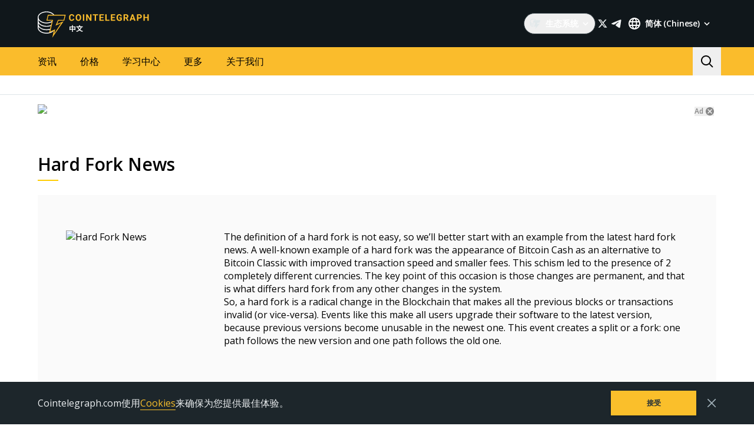

--- FILE ---
content_type: text/html; charset=utf-8
request_url: https://cn.cointelegraph.com/tags/hard-fork
body_size: 82605
content:
<!doctype html>
<html data-n-head-ssr dir="ltr" lang="zh" data-n-head="%7B%22dir%22:%7B%22ssr%22:%22ltr%22%7D,%22lang%22:%7B%22ssr%22:%22zh%22%7D%7D">
  <head >
    <meta data-n-head="ssr" data-hid="sentry-trace" name="sentry-trace" content="19e9683a67e74e1087381483190cfc89-8f92d2f5cb9d2b78-0"><meta data-n-head="ssr" data-hid="sentry-baggage" name="baggage" content="sentry-environment=production,sentry-release=release-545,sentry-public_key=26d85e1737194cc392dd8f51e66f7082,sentry-trace_id=19e9683a67e74e1087381483190cfc89,sentry-sample_rate=0.1,sentry-transaction=GET%20%2Ftags%2Fhard-fork,sentry-sampled=false"><meta data-n-head="ssr" charset="utf-8"><meta data-n-head="ssr" name="viewport" content="width=device-width, initial-scale=1"><meta data-n-head="ssr" name="apple-mobile-web-app-title" content="Cointelegraph"><meta data-n-head="ssr" name="application-name" content="Cointelegraph"><meta data-n-head="ssr" name="msapplication-TileColor" content="#1a1b1d"><meta data-n-head="ssr" name="msapplication-config" content="/browserconfig.xml"><meta data-n-head="ssr" name="msapplication-TileImage" content="/favicons/mstitle-144x144.png"><meta data-n-head="ssr" name="theme-color" content="#1a1b1d"><meta data-n-head="ssr" name="telegram:channel" content="@cointelegraph"><meta data-n-head="ssr" name="p:domain_verify" content="2c1fd1cbe8d119280a2b90569511a1d0"><meta data-n-head="ssr" name="sogou_site_verification" content="S4FYh8QpiB"><meta data-n-head="ssr" data-hid="description" name="description" content="学习所有你需要知道的关于硬分叉的知识，比如硬叉的定义、优缺点及其最重要的分叉原因。" lang="zh"><meta data-n-head="ssr" property="og:url" content="https://cn.cointelegraph.com/tags/hard-fork"><meta data-n-head="ssr" property="og:image" content="https://images.cointelegraph.com/cdn-cgi/image/format=auto,onerror=redirect,quality=90,width=1200/https://s3.cointelegraph.com/storage/uploads/view/953f6d9d6e4ed0010276e1c80032c868.jpg"><meta data-n-head="ssr" property="og:title" content="硬分叉 | Cointelegraph最新话题新闻"><meta data-n-head="ssr" property="og:description" content="学习所有你需要知道的关于硬分叉的知识，比如硬叉的定义、优缺点及其最重要的分叉原因。"><meta data-n-head="ssr" property="og:type" content="website"><meta data-n-head="ssr" property="og:site_name" content="Cointelegraph"><meta data-n-head="ssr" property="twitter:card" content="summary_large_image"><meta data-n-head="ssr" property="twitter:site" content="@cointelegraph"><meta data-n-head="ssr" property="twitter:creator" content="@cointelegraph"><meta data-n-head="ssr" property="twitter:title" content="硬分叉 | Cointelegraph最新话题新闻"><meta data-n-head="ssr" property="twitter:description" content="学习所有你需要知道的关于硬分叉的知识，比如硬叉的定义、优缺点及其最重要的分叉原因。"><meta data-n-head="ssr" property="twitter:image" content="https://images.cointelegraph.com/cdn-cgi/image/format=auto,onerror=redirect,quality=90,width=1200/https://s3.cointelegraph.com/storage/uploads/view/953f6d9d6e4ed0010276e1c80032c868.jpg"><title>硬分叉 | Cointelegraph最新话题新闻</title><link data-n-head="ssr" rel="apple-touch-icon" sizes="180x180" href="/favicons/apple-touch-icon.png"><link data-n-head="ssr" rel="icon" type="image/png" sizes="16x16" href="/favicons/favicon-16x16.png"><link data-n-head="ssr" rel="icon" type="image/png" sizes="32x32" href="/favicons/favicon-32x32.png"><link data-n-head="ssr" rel="manifest" href="/site.webmanifest"><link data-n-head="ssr" rel="mask-icon" href="/favicons/safari-pinned-tab.svg" color="#1a1b1d"><link data-n-head="ssr" rel="shortcut icon" href="/favicon.ico"><link data-n-head="ssr" rel="preconnect" href="https://cn.cointelegraph.com"><link data-n-head="ssr" rel="preconnect" href="https://s3.cointelegraph.com"><link data-n-head="ssr" rel="preconnect" href="https://images.cointelegraph.com"><link data-n-head="ssr" rel="preconnect" href="https://ticker-api.cointelegraph.com"><link data-n-head="ssr" rel="preconnect" href="https://conpletus.cointelegraph.com/v1/"><link data-n-head="ssr" rel="alternate" hreflang="en" href="https://cointelegraph.com/tags/hard-fork"><link data-n-head="ssr" rel="alternate" hreflang="es" href="https://es.cointelegraph.com/tags/hard-fork"><link data-n-head="ssr" rel="alternate" hreflang="ru" href="https://ru.cointelegraph.com/tags/hard-fork"><link data-n-head="ssr" rel="alternate" hreflang="zh" href="https://cn.cointelegraph.com/tags/hard-fork"><link data-n-head="ssr" rel="alternate" hreflang="de" href="https://de.cointelegraph.com/tags/hard-fork"><link data-n-head="ssr" rel="alternate" hreflang="fr" href="https://fr.cointelegraph.com/tags/hard-fork"><link data-n-head="ssr" rel="alternate" hreflang="it" href="https://it.cointelegraph.com/tags/hard-fork"><link data-n-head="ssr" rel="alternate" hreflang="ar-AE" href="https://ar.cointelegraph.com/tags/hard-fork"><link data-n-head="ssr" rel="alternate" hreflang="sr" href="https://rs.cointelegraph.com/tags/hard-fork"><link data-n-head="ssr" rel="alternate" hreflang="ja" href="https://jp.cointelegraph.com/tags/hard-fork"><link data-n-head="ssr" rel="alternate" hreflang="pt-BR" href="https://br.cointelegraph.com/tags/hard-fork"><link data-n-head="ssr" rel="alternate" hreflang="ko" href="https://kr.cointelegraph.com/tags/hard-fork"><link data-n-head="ssr" rel="alternate" hreflang="tr" href="https://tr.cointelegraph.com/tags/hard-fork"><link data-n-head="ssr" rel="alternate" hreflang="ua" href="https://ua.cointelegraph.com/tags/hard-fork"><link data-n-head="ssr" rel="canonical" href="https://cn.cointelegraph.com/tags/hard-fork"><link data-n-head="ssr" rel="alternate" type="application/rss+xml" title="Cointelegraph RSS Feed" href="https://cn.cointelegraph.com/rss"><script data-hid="gtm-datalayer-script">(function(a,c,b){a[b]=a[b]||[];a[b].push({"gtm.start":(new Date).getTime(),event:"gtm.js"})})(window,document,"dataLayer");</script><noscript data-n-head="ssr" data-hid="gtm-noscript"><iframe src="https://www.googletagmanager.com/ns.html?id=GTM-N5X5C39" height="0" width="0" style="display:none;visibility:hidden"></iframe></noscript><style data-vue-ssr-id="57646c11:0 63726a5b:0 63726a5b:1 229c0cce:0 5c0f29ee:0 b9418f9c:0 338f7920:0 953a7466:0 3648efc5:0 1079687c:0 93d9b3e2:0 4518f08a:0 b6aa6672:0 d93bc3e6:0 2221358a:0 78110720:0 6c2a3079:0 65bf0efd:0 5956eedf:0 7a06b090:0 282733e2:0 566afe07:0 56842e15:0 2747d7f2:0 0041534e:0 36e5f6c2:0 61232e7a:0">/*
! tailwindcss v3.4.11 | MIT License | https://tailwindcss.com
*//*
1. Prevent padding and border from affecting element width. (https://github.com/mozdevs/cssremedy/issues/4)
2. Allow adding a border to an element by just adding a border-width. (https://github.com/tailwindcss/tailwindcss/pull/116)
*/

*,
::before,
::after {
  box-sizing: border-box; /* 1 */
  border-width: 0; /* 2 */
  border-style: solid; /* 2 */
  border-color: #e5e7eb; /* 2 */
}

::before,
::after {
  --tw-content: '';
}

/*
1. Use a consistent sensible line-height in all browsers.
2. Prevent adjustments of font size after orientation changes in iOS.
3. Use a more readable tab size.
4. Use the user's configured `sans` font-family by default.
5. Use the user's configured `sans` font-feature-settings by default.
6. Use the user's configured `sans` font-variation-settings by default.
7. Disable tap highlights on iOS
*/

html,
:host {
  line-height: 1.5; /* 1 */
  -webkit-text-size-adjust: 100%; /* 2 */
  -moz-tab-size: 4; /* 3 */
  -o-tab-size: 4;
     tab-size: 4; /* 3 */
  font-family: ui-sans-serif, system-ui, sans-serif, "Apple Color Emoji", "Segoe UI Emoji", "Segoe UI Symbol", "Noto Color Emoji"; /* 4 */
  font-feature-settings: normal; /* 5 */
  font-variation-settings: normal; /* 6 */
  -webkit-tap-highlight-color: transparent; /* 7 */
}

/*
1. Remove the margin in all browsers.
2. Inherit line-height from `html` so users can set them as a class directly on the `html` element.
*/

body {
  margin: 0; /* 1 */
  line-height: inherit; /* 2 */
}

/*
1. Add the correct height in Firefox.
2. Correct the inheritance of border color in Firefox. (https://bugzilla.mozilla.org/show_bug.cgi?id=190655)
3. Ensure horizontal rules are visible by default.
*/

hr {
  height: 0; /* 1 */
  color: inherit; /* 2 */
  border-top-width: 1px; /* 3 */
}

/*
Add the correct text decoration in Chrome, Edge, and Safari.
*/

abbr:where([title]) {
  -webkit-text-decoration: underline dotted;
          text-decoration: underline dotted;
}

/*
Remove the default font size and weight for headings.
*/

h1,
h2,
h3,
h4,
h5,
h6 {
  font-size: inherit;
  font-weight: inherit;
}

/*
Reset links to optimize for opt-in styling instead of opt-out.
*/

a {
  color: inherit;
  text-decoration: inherit;
}

/*
Add the correct font weight in Edge and Safari.
*/

b,
strong {
  font-weight: bolder;
}

/*
1. Use the user's configured `mono` font-family by default.
2. Use the user's configured `mono` font-feature-settings by default.
3. Use the user's configured `mono` font-variation-settings by default.
4. Correct the odd `em` font sizing in all browsers.
*/

code,
kbd,
samp,
pre {
  font-family: ui-monospace, SFMono-Regular, Menlo, Monaco, Consolas, "Liberation Mono", "Courier New", monospace; /* 1 */
  font-feature-settings: normal; /* 2 */
  font-variation-settings: normal; /* 3 */
  font-size: 1em; /* 4 */
}

/*
Add the correct font size in all browsers.
*/

small {
  font-size: 80%;
}

/*
Prevent `sub` and `sup` elements from affecting the line height in all browsers.
*/

sub,
sup {
  font-size: 75%;
  line-height: 0;
  position: relative;
  vertical-align: baseline;
}

sub {
  bottom: -0.25em;
}

sup {
  top: -0.5em;
}

/*
1. Remove text indentation from table contents in Chrome and Safari. (https://bugs.chromium.org/p/chromium/issues/detail?id=999088, https://bugs.webkit.org/show_bug.cgi?id=201297)
2. Correct table border color inheritance in all Chrome and Safari. (https://bugs.chromium.org/p/chromium/issues/detail?id=935729, https://bugs.webkit.org/show_bug.cgi?id=195016)
3. Remove gaps between table borders by default.
*/

table {
  text-indent: 0; /* 1 */
  border-color: inherit; /* 2 */
  border-collapse: collapse; /* 3 */
}

/*
1. Change the font styles in all browsers.
2. Remove the margin in Firefox and Safari.
3. Remove default padding in all browsers.
*/

button,
input,
optgroup,
select,
textarea {
  font-family: inherit; /* 1 */
  font-feature-settings: inherit; /* 1 */
  font-variation-settings: inherit; /* 1 */
  font-size: 100%; /* 1 */
  font-weight: inherit; /* 1 */
  line-height: inherit; /* 1 */
  letter-spacing: inherit; /* 1 */
  color: inherit; /* 1 */
  margin: 0; /* 2 */
  padding: 0; /* 3 */
}

/*
Remove the inheritance of text transform in Edge and Firefox.
*/

button,
select {
  text-transform: none;
}

/*
1. Correct the inability to style clickable types in iOS and Safari.
2. Remove default button styles.
*/

button,
input:where([type='button']),
input:where([type='reset']),
input:where([type='submit']) {
  -webkit-appearance: button; /* 1 */
  background-color: transparent; /* 2 */
  background-image: none; /* 2 */
}

/*
Use the modern Firefox focus style for all focusable elements.
*/

:-moz-focusring {
  outline: auto;
}

/*
Remove the additional `:invalid` styles in Firefox. (https://github.com/mozilla/gecko-dev/blob/2f9eacd9d3d995c937b4251a5557d95d494c9be1/layout/style/res/forms.css#L728-L737)
*/

:-moz-ui-invalid {
  box-shadow: none;
}

/*
Add the correct vertical alignment in Chrome and Firefox.
*/

progress {
  vertical-align: baseline;
}

/*
Correct the cursor style of increment and decrement buttons in Safari.
*/

::-webkit-inner-spin-button,
::-webkit-outer-spin-button {
  height: auto;
}

/*
1. Correct the odd appearance in Chrome and Safari.
2. Correct the outline style in Safari.
*/

[type='search'] {
  -webkit-appearance: textfield; /* 1 */
  outline-offset: -2px; /* 2 */
}

/*
Remove the inner padding in Chrome and Safari on macOS.
*/

::-webkit-search-decoration {
  -webkit-appearance: none;
}

/*
1. Correct the inability to style clickable types in iOS and Safari.
2. Change font properties to `inherit` in Safari.
*/

::-webkit-file-upload-button {
  -webkit-appearance: button; /* 1 */
  font: inherit; /* 2 */
}

/*
Add the correct display in Chrome and Safari.
*/

summary {
  display: list-item;
}

/*
Removes the default spacing and border for appropriate elements.
*/

blockquote,
dl,
dd,
h1,
h2,
h3,
h4,
h5,
h6,
hr,
figure,
p,
pre {
  margin: 0;
}

fieldset {
  margin: 0;
  padding: 0;
}

legend {
  padding: 0;
}

ol,
ul,
menu {
  list-style: none;
  margin: 0;
  padding: 0;
}

/*
Reset default styling for dialogs.
*/
dialog {
  padding: 0;
}

/*
Prevent resizing textareas horizontally by default.
*/

textarea {
  resize: vertical;
}

/*
1. Reset the default placeholder opacity in Firefox. (https://github.com/tailwindlabs/tailwindcss/issues/3300)
2. Set the default placeholder color to the user's configured gray 400 color.
*/

input::-moz-placeholder, textarea::-moz-placeholder {
  opacity: 1; /* 1 */
  color: #9ca3af; /* 2 */
}

input::placeholder,
textarea::placeholder {
  opacity: 1; /* 1 */
  color: #9ca3af; /* 2 */
}

/*
Set the default cursor for buttons.
*/

button,
[role="button"] {
  cursor: pointer;
}

/*
Make sure disabled buttons don't get the pointer cursor.
*/
:disabled {
  cursor: default;
}

/*
1. Make replaced elements `display: block` by default. (https://github.com/mozdevs/cssremedy/issues/14)
2. Add `vertical-align: middle` to align replaced elements more sensibly by default. (https://github.com/jensimmons/cssremedy/issues/14#issuecomment-634934210)
   This can trigger a poorly considered lint error in some tools but is included by design.
*/

img,
svg,
video,
canvas,
audio,
iframe,
embed,
object {
  display: block; /* 1 */
  vertical-align: middle; /* 2 */
}

/*
Constrain images and videos to the parent width and preserve their intrinsic aspect ratio. (https://github.com/mozdevs/cssremedy/issues/14)
*/

img,
video {
  max-width: 100%;
  height: auto;
}

/* Make elements with the HTML hidden attribute stay hidden by default */
[hidden] {
  display: none;
}

*, ::before, ::after {
  --tw-border-spacing-x: 0;
  --tw-border-spacing-y: 0;
  --tw-translate-x: 0;
  --tw-translate-y: 0;
  --tw-rotate: 0;
  --tw-skew-x: 0;
  --tw-skew-y: 0;
  --tw-scale-x: 1;
  --tw-scale-y: 1;
  --tw-pan-x:  ;
  --tw-pan-y:  ;
  --tw-pinch-zoom:  ;
  --tw-scroll-snap-strictness: proximity;
  --tw-gradient-from-position:  ;
  --tw-gradient-via-position:  ;
  --tw-gradient-to-position:  ;
  --tw-ordinal:  ;
  --tw-slashed-zero:  ;
  --tw-numeric-figure:  ;
  --tw-numeric-spacing:  ;
  --tw-numeric-fraction:  ;
  --tw-ring-inset:  ;
  --tw-ring-offset-width: 0px;
  --tw-ring-offset-color: #fff;
  --tw-ring-color: rgb(59 130 246 / 0.5);
  --tw-ring-offset-shadow: 0 0 #0000;
  --tw-ring-shadow: 0 0 #0000;
  --tw-shadow: 0 0 #0000;
  --tw-shadow-colored: 0 0 #0000;
  --tw-blur:  ;
  --tw-brightness:  ;
  --tw-contrast:  ;
  --tw-grayscale:  ;
  --tw-hue-rotate:  ;
  --tw-invert:  ;
  --tw-saturate:  ;
  --tw-sepia:  ;
  --tw-drop-shadow:  ;
  --tw-backdrop-blur:  ;
  --tw-backdrop-brightness:  ;
  --tw-backdrop-contrast:  ;
  --tw-backdrop-grayscale:  ;
  --tw-backdrop-hue-rotate:  ;
  --tw-backdrop-invert:  ;
  --tw-backdrop-opacity:  ;
  --tw-backdrop-saturate:  ;
  --tw-backdrop-sepia:  ;
  --tw-contain-size:  ;
  --tw-contain-layout:  ;
  --tw-contain-paint:  ;
  --tw-contain-style:  ;
}

::backdrop {
  --tw-border-spacing-x: 0;
  --tw-border-spacing-y: 0;
  --tw-translate-x: 0;
  --tw-translate-y: 0;
  --tw-rotate: 0;
  --tw-skew-x: 0;
  --tw-skew-y: 0;
  --tw-scale-x: 1;
  --tw-scale-y: 1;
  --tw-pan-x:  ;
  --tw-pan-y:  ;
  --tw-pinch-zoom:  ;
  --tw-scroll-snap-strictness: proximity;
  --tw-gradient-from-position:  ;
  --tw-gradient-via-position:  ;
  --tw-gradient-to-position:  ;
  --tw-ordinal:  ;
  --tw-slashed-zero:  ;
  --tw-numeric-figure:  ;
  --tw-numeric-spacing:  ;
  --tw-numeric-fraction:  ;
  --tw-ring-inset:  ;
  --tw-ring-offset-width: 0px;
  --tw-ring-offset-color: #fff;
  --tw-ring-color: rgb(59 130 246 / 0.5);
  --tw-ring-offset-shadow: 0 0 #0000;
  --tw-ring-shadow: 0 0 #0000;
  --tw-shadow: 0 0 #0000;
  --tw-shadow-colored: 0 0 #0000;
  --tw-blur:  ;
  --tw-brightness:  ;
  --tw-contrast:  ;
  --tw-grayscale:  ;
  --tw-hue-rotate:  ;
  --tw-invert:  ;
  --tw-saturate:  ;
  --tw-sepia:  ;
  --tw-drop-shadow:  ;
  --tw-backdrop-blur:  ;
  --tw-backdrop-brightness:  ;
  --tw-backdrop-contrast:  ;
  --tw-backdrop-grayscale:  ;
  --tw-backdrop-hue-rotate:  ;
  --tw-backdrop-invert:  ;
  --tw-backdrop-opacity:  ;
  --tw-backdrop-saturate:  ;
  --tw-backdrop-sepia:  ;
  --tw-contain-size:  ;
  --tw-contain-layout:  ;
  --tw-contain-paint:  ;
  --tw-contain-style:  ;
}
.container {
  width: 100%;
}
@media (min-width: 480px) {

  .container {
    max-width: 480px;
  }
}
@media (min-width: 550px) {

  .container {
    max-width: 550px;
  }
}
@media (min-width: 768px) {

  .container {
    max-width: 768px;
  }
}
@media (min-width: 992px) {

  .container {
    max-width: 992px;
  }
}
@media (min-width: 1192px) {

  .container {
    max-width: 1192px;
  }
}
@media (min-width: 1232px) {

  .container {
    max-width: 1232px;
  }
}
@media (min-width: 1440px) {

  .container {
    max-width: 1440px;
  }
}
.pointer-events-none {
  pointer-events: none;
}
.\!visible {
  visibility: visible !important;
}
.visible {
  visibility: visible;
}
.invisible {
  visibility: hidden;
}
.collapse {
  visibility: collapse;
}
.\!static {
  position: static !important;
}
.static {
  position: static;
}
.fixed {
  position: fixed;
}
.absolute {
  position: absolute;
}
.relative {
  position: relative;
}
.sticky {
  position: sticky;
}
.inset-0 {
  inset: 0px;
}
.inset-y-0 {
  top: 0px;
  bottom: 0px;
}
.\!left-0 {
  left: 0px !important;
}
.\!right-0 {
  right: 0px !important;
}
.-top-2 {
  top: -0.5rem;
}
.-top-4 {
  top: -1rem;
}
.-top-4\.5 {
  top: -1.125rem;
}
.bottom-0 {
  bottom: 0px;
}
.bottom-0\.5 {
  bottom: 0.125rem;
}
.bottom-1 {
  bottom: 0.25rem;
}
.bottom-12 {
  bottom: 3rem;
}
.bottom-2 {
  bottom: 0.5rem;
}
.bottom-4 {
  bottom: 1rem;
}
.bottom-6 {
  bottom: 1.5rem;
}
.bottom-7 {
  bottom: 1.75rem;
}
.left-0 {
  left: 0px;
}
.left-1\/2 {
  left: 50%;
}
.left-4 {
  left: 1rem;
}
.left-8 {
  left: 2rem;
}
.left-full {
  left: 100%;
}
.right-0 {
  right: 0px;
}
.right-1 {
  right: 0.25rem;
}
.right-2 {
  right: 0.5rem;
}
.right-4 {
  right: 1rem;
}
.right-5 {
  right: 1.25rem;
}
.right-\[15px\] {
  right: 15px;
}
.top-0 {
  top: 0px;
}
.top-1 {
  top: 0.25rem;
}
.top-1\/2 {
  top: 50%;
}
.top-4 {
  top: 1rem;
}
.top-5 {
  top: 1.25rem;
}
.top-6 {
  top: 1.5rem;
}
.top-8 {
  top: 2rem;
}
.top-\[11px\] {
  top: 11px;
}
.top-\[26px\] {
  top: 26px;
}
.top-\[calc\(100\%\+4px\)\] {
  top: calc(100% + 4px);
}
.top-full {
  top: 100%;
}
.-left-1 {
  left: -0.25rem;
}
.-left-10 {
  left: -2.5rem;
}
.-right-1 {
  right: -0.25rem;
}
.-right-10 {
  right: -2.5rem;
}
.-right-12 {
  right: -3rem;
}
.left-1 {
  left: 0.25rem;
}
.start-1 {
  inset-inline-start: 0.25rem;
}
.z-0 {
  z-index: 0;
}
.z-10 {
  z-index: 10;
}
.z-20 {
  z-index: 20;
}
.z-30 {
  z-index: 30;
}
.z-50 {
  z-index: 50;
}
.z-\[1\] {
  z-index: 1;
}
.z-\[2\] {
  z-index: 2;
}
.col-span-1 {
  grid-column: span 1 / span 1;
}
.col-span-2 {
  grid-column: span 2 / span 2;
}
.col-span-3 {
  grid-column: span 3 / span 3;
}
.row-span-2 {
  grid-row: span 2 / span 2;
}
.row-span-1 {
  grid-row: span 1 / span 1;
}
.row-span-3 {
  grid-row: span 3 / span 3;
}
.m-0 {
  margin: 0px;
}
.m-1 {
  margin: 0.25rem;
}
.m-2 {
  margin: 0.5rem;
}
.m-auto {
  margin: auto;
}
.-mx-2\.5 {
  margin-left: -0.625rem;
  margin-right: -0.625rem;
}
.-mx-4 {
  margin-left: -1rem;
  margin-right: -1rem;
}
.-mx-6 {
  margin-left: -1.5rem;
  margin-right: -1.5rem;
}
.mx-1 {
  margin-left: 0.25rem;
  margin-right: 0.25rem;
}
.mx-2 {
  margin-left: 0.5rem;
  margin-right: 0.5rem;
}
.mx-4 {
  margin-left: 1rem;
  margin-right: 1rem;
}
.mx-5 {
  margin-left: 1.25rem;
  margin-right: 1.25rem;
}
.mx-auto {
  margin-left: auto;
  margin-right: auto;
}
.my-0 {
  margin-top: 0px;
  margin-bottom: 0px;
}
.my-1 {
  margin-top: 0.25rem;
  margin-bottom: 0.25rem;
}
.my-2 {
  margin-top: 0.5rem;
  margin-bottom: 0.5rem;
}
.my-2\.5 {
  margin-top: 0.625rem;
  margin-bottom: 0.625rem;
}
.my-4 {
  margin-top: 1rem;
  margin-bottom: 1rem;
}
.my-8 {
  margin-top: 2rem;
  margin-bottom: 2rem;
}
.-mx-2 {
  margin-left: -0.5rem;
  margin-right: -0.5rem;
}
.-mx-8 {
  margin-left: -2rem;
  margin-right: -2rem;
}
.mx-0 {
  margin-left: 0px;
  margin-right: 0px;
}
.mx-3 {
  margin-left: 0.75rem;
  margin-right: 0.75rem;
}
.\!mb-4 {
  margin-bottom: 1rem !important;
}
.\!ml-0 {
  margin-left: 0px !important;
}
.\!mt-0 {
  margin-top: 0px !important;
}
.\!mt-2 {
  margin-top: 0.5rem !important;
}
.-mb-0\.5 {
  margin-bottom: -0.125rem;
}
.-me-4 {
  margin-inline-end: -1rem;
}
.-ml-2\.5 {
  margin-left: -0.625rem;
}
.-mr-2\.5 {
  margin-right: -0.625rem;
}
.-mt-12 {
  margin-top: -3rem;
}
.mb-0 {
  margin-bottom: 0px;
}
.mb-1 {
  margin-bottom: 0.25rem;
}
.mb-10 {
  margin-bottom: 2.5rem;
}
.mb-12 {
  margin-bottom: 3rem;
}
.mb-16 {
  margin-bottom: 4rem;
}
.mb-2 {
  margin-bottom: 0.5rem;
}
.mb-20 {
  margin-bottom: 5rem;
}
.mb-250 {
  margin-bottom: 250px;
}
.mb-3 {
  margin-bottom: 0.75rem;
}
.mb-4 {
  margin-bottom: 1rem;
}
.mb-5 {
  margin-bottom: 1.25rem;
}
.mb-6 {
  margin-bottom: 1.5rem;
}
.mb-7\.5 {
  margin-bottom: 1.875rem;
}
.mb-8 {
  margin-bottom: 2rem;
}
.mb-\[73px\] {
  margin-bottom: 73px;
}
.me-1 {
  margin-inline-end: 0.25rem;
}
.me-1\.5 {
  margin-inline-end: 0.375rem;
}
.me-3 {
  margin-inline-end: 0.75rem;
}
.me-4 {
  margin-inline-end: 1rem;
}
.me-auto {
  margin-inline-end: auto;
}
.ml-0 {
  margin-left: 0px;
}
.ml-2 {
  margin-left: 0.5rem;
}
.ml-2\.5 {
  margin-left: 0.625rem;
}
.ml-4 {
  margin-left: 1rem;
}
.ml-5 {
  margin-left: 1.25rem;
}
.ml-\[6\.25\%\] {
  margin-left: 6.25%;
}
.ml-auto {
  margin-left: auto;
}
.mr-1 {
  margin-right: 0.25rem;
}
.mr-10 {
  margin-right: 2.5rem;
}
.mr-2 {
  margin-right: 0.5rem;
}
.mr-2\.5 {
  margin-right: 0.625rem;
}
.mr-4 {
  margin-right: 1rem;
}
.mr-5 {
  margin-right: 1.25rem;
}
.mr-6 {
  margin-right: 1.5rem;
}
.mr-8 {
  margin-right: 2rem;
}
.ms-1 {
  margin-inline-start: 0.25rem;
}
.ms-2 {
  margin-inline-start: 0.5rem;
}
.ms-6\.5 {
  margin-inline-start: 1.625rem;
}
.ms-auto {
  margin-inline-start: auto;
}
.mt-0 {
  margin-top: 0px;
}
.mt-1 {
  margin-top: 0.25rem;
}
.mt-12 {
  margin-top: 3rem;
}
.mt-2 {
  margin-top: 0.5rem;
}
.mt-2\.5 {
  margin-top: 0.625rem;
}
.mt-20 {
  margin-top: 5rem;
}
.mt-24 {
  margin-top: 6rem;
}
.mt-3 {
  margin-top: 0.75rem;
}
.mt-3\.5 {
  margin-top: 0.875rem;
}
.mt-4 {
  margin-top: 1rem;
}
.mt-5 {
  margin-top: 1.25rem;
}
.mt-6 {
  margin-top: 1.5rem;
}
.mt-8 {
  margin-top: 2rem;
}
.mt-\[267px\] {
  margin-top: 267px;
}
.mt-auto {
  margin-top: auto;
}
.\!mt-4 {
  margin-top: 1rem !important;
}
.-mb-0 {
  margin-bottom: -0px;
}
.-ml-2 {
  margin-left: -0.5rem;
}
.-mr-2 {
  margin-right: -0.5rem;
}
.-mt-16 {
  margin-top: -4rem;
}
.mb-7 {
  margin-bottom: 1.75rem;
}
.ml-1 {
  margin-left: 0.25rem;
}
.ml-12 {
  margin-left: 3rem;
}
.mr-0 {
  margin-right: 0px;
}
.mr-12 {
  margin-right: 3rem;
}
.mr-auto {
  margin-right: auto;
}
.ms-6 {
  margin-inline-start: 1.5rem;
}
.mt-10 {
  margin-top: 2.5rem;
}
.mt-14 {
  margin-top: 3.5rem;
}
.mt-16 {
  margin-top: 4rem;
}
.mt-7 {
  margin-top: 1.75rem;
}
.box-border {
  box-sizing: border-box;
}
.box-content {
  box-sizing: content-box;
}
.line-clamp-2 {
  overflow: hidden;
  display: -webkit-box;
  -webkit-box-orient: vertical;
  -webkit-line-clamp: 2;
}
.line-clamp-3 {
  overflow: hidden;
  display: -webkit-box;
  -webkit-box-orient: vertical;
  -webkit-line-clamp: 3;
}
.line-clamp-4 {
  overflow: hidden;
  display: -webkit-box;
  -webkit-box-orient: vertical;
  -webkit-line-clamp: 4;
}
.line-clamp-none {
  overflow: visible;
  display: block;
  -webkit-box-orient: horizontal;
  -webkit-line-clamp: none;
}
.block {
  display: block;
}
.\!block {
  display: block !important;
}
.inline-block {
  display: inline-block;
}
.\!inline {
  display: inline !important;
}
.inline {
  display: inline;
}
.flex {
  display: flex;
}
.inline-flex {
  display: inline-flex;
}
.table {
  display: table;
}
.table-cell {
  display: table-cell;
}
.table-row {
  display: table-row;
}
.grid {
  display: grid;
}
.contents {
  display: contents;
}
.list-item {
  display: list-item;
}
.\!hidden {
  display: none !important;
}
.hidden {
  display: none;
}
.aspect-\[3\/2\] {
  aspect-ratio: 3/2;
}
.\!h-4 {
  height: 1rem !important;
}
.\!h-auto {
  height: auto !important;
}
.h-0 {
  height: 0px;
}
.h-10 {
  height: 2.5rem;
}
.h-12 {
  height: 3rem;
}
.h-128 {
  height: 32rem;
}
.h-139 {
  height: 34.75rem;
}
.h-14 {
  height: 3.5rem;
}
.h-16 {
  height: 4rem;
}
.h-17 {
  height: 4.25rem;
}
.h-1em {
  height: 1em;
}
.h-20 {
  height: 5rem;
}
.h-22 {
  height: 5.5rem;
}
.h-3 {
  height: 0.75rem;
}
.h-3\.5 {
  height: 0.875rem;
}
.h-32 {
  height: 8rem;
}
.h-35 {
  height: 8.75rem;
}
.h-36 {
  height: 9rem;
}
.h-4 {
  height: 1rem;
}
.h-4\.5 {
  height: 1.125rem;
}
.h-5 {
  height: 1.25rem;
}
.h-6 {
  height: 1.5rem;
}
.h-7 {
  height: 1.75rem;
}
.h-76\.25 {
  height: 19.0625rem;
}
.h-8 {
  height: 2rem;
}
.h-9 {
  height: 2.25rem;
}
.h-90 {
  height: 22.5rem;
}
.h-\[--image-height\] {
  height: var(--image-height);
}
.h-\[100dvh\] {
  height: 100dvh;
}
.h-\[120px\] {
  height: 120px;
}
.h-\[154px\] {
  height: 154px;
}
.h-\[1em\] {
  height: 1em;
}
.h-\[200px\] {
  height: 200px;
}
.h-\[22px\] {
  height: 22px;
}
.h-\[250px\] {
  height: 250px;
}
.h-\[324px\] {
  height: 324px;
}
.h-\[32px\] {
  height: 32px;
}
.h-\[40px\] {
  height: 40px;
}
.h-\[48px\] {
  height: 48px;
}
.h-\[64px\] {
  height: 64px;
}
.h-\[90\%\] {
  height: 90%;
}
.h-\[var\(--ct-article-preview-height\)\] {
  height: var(--ct-article-preview-height);
}
.h-\[var\(-ct-article-preview-height\)\] {
  height: var(-ct-article-preview-height);
}
.h-auto {
  height: auto;
}
.h-fit {
  height: -moz-fit-content;
  height: fit-content;
}
.h-full {
  height: 100%;
}
.h-inherit {
  height: inherit;
}
.h-px {
  height: 1px;
}
.h-screen {
  height: 100vh;
}
.h-1 {
  height: 0.25rem;
}
.h-10\.5 {
  height: 2.625rem;
}
.h-140 {
  height: 35rem;
}
.h-24 {
  height: 6rem;
}
.h-28 {
  height: 7rem;
}
.h-44 {
  height: 11rem;
}
.max-h-4 {
  max-height: 1rem;
}
.max-h-\[336px\] {
  max-height: 336px;
}
.max-h-\[440px\] {
  max-height: 440px;
}
.max-h-full {
  max-height: 100%;
}
.min-h-1032 {
  min-height: 1032px;
}
.min-h-139\.5 {
  min-height: 34.875rem;
}
.min-h-73\.5 {
  min-height: 18.375rem;
}
.min-h-88 {
  min-height: 88px;
}
.min-h-\[154px\] {
  min-height: 154px;
}
.min-h-\[200px\] {
  min-height: 200px;
}
.min-h-\[390px\] {
  min-height: 390px;
}
.min-h-\[inherit\] {
  min-height: inherit;
}
.min-h-full {
  min-height: 100%;
}
.min-h-screen {
  min-height: 100vh;
}
.min-h-139 {
  min-height: 34.75rem;
}
.min-h-760 {
  min-height: 760px;
}
.min-h-80 {
  min-height: 20rem;
}
.\!w-4 {
  width: 1rem !important;
}
.w-0 {
  width: 0px;
}
.w-1\/2 {
  width: 50%;
}
.w-10 {
  width: 2.5rem;
}
.w-11 {
  width: 2.75rem;
}
.w-12 {
  width: 3rem;
}
.w-16 {
  width: 4rem;
}
.w-1em {
  width: 1em;
}
.w-20 {
  width: 5rem;
}
.w-25 {
  width: 6.25rem;
}
.w-27\.5 {
  width: 6.875rem;
}
.w-29 {
  width: 7.25rem;
}
.w-3 {
  width: 0.75rem;
}
.w-31 {
  width: 7.75rem;
}
.w-32 {
  width: 8rem;
}
.w-32\.5 {
  width: 8.125rem;
}
.w-4 {
  width: 1rem;
}
.w-4\.5 {
  width: 1.125rem;
}
.w-40 {
  width: 10rem;
}
.w-40\.5 {
  width: 10.125rem;
}
.w-41\.25 {
  width: 10.3125rem;
}
.w-45 {
  width: 11.25rem;
}
.w-48 {
  width: 12rem;
}
.w-5 {
  width: 1.25rem;
}
.w-6 {
  width: 1.5rem;
}
.w-64 {
  width: 16rem;
}
.w-7 {
  width: 1.75rem;
}
.w-7\.5 {
  width: 1.875rem;
}
.w-74\.5 {
  width: 18.625rem;
}
.w-75 {
  width: 18.75rem;
}
.w-8 {
  width: 2rem;
}
.w-9 {
  width: 2.25rem;
}
.w-\[--image-width\] {
  width: var(--image-width);
}
.w-\[100px\] {
  width: 100px;
}
.w-\[128px\] {
  width: 128px;
}
.w-\[14em\] {
  width: 14em;
}
.w-\[18px\] {
  width: 18px;
}
.w-\[1em\] {
  width: 1em;
}
.w-\[22px\] {
  width: 22px;
}
.w-\[236px\] {
  width: 236px;
}
.w-\[256px\] {
  width: 256px;
}
.w-\[280px\] {
  width: 280px;
}
.w-\[300px\] {
  width: 300px;
}
.w-\[304px\] {
  width: 304px;
}
.w-\[31\.25\%\] {
  width: 31.25%;
}
.w-\[369px\] {
  width: 369px;
}
.w-\[4\.5rem\] {
  width: 4.5rem;
}
.w-\[432px\] {
  width: 432px;
}
.w-\[60px\] {
  width: 60px;
}
.w-\[calc\(100\%_-_72px\)\] {
  width: calc(100% - 72px);
}
.w-auto {
  width: auto;
}
.w-fit {
  width: -moz-fit-content;
  width: fit-content;
}
.w-full {
  width: 100%;
}
.w-max {
  width: -moz-max-content;
  width: max-content;
}
.w-min {
  width: -moz-min-content;
  width: min-content;
}
.w-screen {
  width: 100vw;
}
.w-1 {
  width: 0.25rem;
}
.w-192 {
  width: 48rem;
}
.w-27 {
  width: 6.75rem;
}
.w-28 {
  width: 7rem;
}
.w-52 {
  width: 13rem;
}
.w-76 {
  width: 19rem;
}
.min-w-31 {
  min-width: 7.75rem;
}
.min-w-37\.5 {
  min-width: 9.375rem;
}
.min-w-48 {
  min-width: 12rem;
}
.min-w-56 {
  min-width: 14rem;
}
.min-w-76\.25 {
  min-width: 19.0625rem;
}
.min-w-8 {
  min-width: 2rem;
}
.min-w-80 {
  min-width: 20rem;
}
.min-w-\[224px\] {
  min-width: 224px;
}
.min-w-\[256px\] {
  min-width: 256px;
}
.min-w-\[288px\] {
  min-width: 288px;
}
.min-w-full {
  min-width: 100%;
}
.min-w-10 {
  min-width: 2.5rem;
}
.min-w-135 {
  min-width: 33.75rem;
}
.min-w-76 {
  min-width: 19rem;
}
.max-w-148\.75 {
  max-width: 37.1875rem;
}
.max-w-211\.5 {
  max-width: 52.875rem;
}
.max-w-231 {
  max-width: 57.75rem;
}
.max-w-243 {
  max-width: 60.75rem;
}
.max-w-27rem {
  max-width: 27rem;
}
.max-w-290 {
  max-width: 72.5rem;
}
.max-w-298 {
  max-width: 74.5rem;
}
.max-w-32 {
  max-width: 8rem;
}
.max-w-35 {
  max-width: 8.75rem;
}
.max-w-35ch {
  max-width: 35ch;
}
.max-w-38\.5 {
  max-width: 9.625rem;
}
.max-w-6 {
  max-width: 1.5rem;
}
.max-w-64 {
  max-width: 16rem;
}
.max-w-80ch {
  max-width: 80ch;
}
.max-w-92\.5 {
  max-width: 23.125rem;
}
.max-w-\[100px\] {
  max-width: 100px;
}
.max-w-\[203px\] {
  max-width: 203px;
}
.max-w-\[390px\] {
  max-width: 390px;
}
.max-w-\[718px\] {
  max-width: 718px;
}
.max-w-\[768px\] {
  max-width: 768px;
}
.max-w-fit {
  max-width: -moz-fit-content;
  max-width: fit-content;
}
.max-w-full {
  max-width: 100%;
}
.max-w-screen-md {
  max-width: 992px;
}
.max-w-192 {
  max-width: 48rem;
}
.max-w-238 {
  max-width: 59.5rem;
}
.max-w-285 {
  max-width: 71.25rem;
}
.max-w-295 {
  max-width: 73.75rem;
}
.max-w-48 {
  max-width: 12rem;
}
.max-w-50ch {
  max-width: 50ch;
}
.max-w-56 {
  max-width: 14rem;
}
.max-w-96 {
  max-width: 24rem;
}
.max-w-\[\"\.concat\(r\.imageSize\.width\2c \"\] {
  max-width: ".concat(r.imageSize.width,";
}
.max-w-\[\"\.concat\(v\.value\2c \"\] {
  max-width: ".concat(v.value,";
}
.max-w-none {
  max-width: none;
}
.max-w-screen-sm {
  max-width: 768px;
}
.flex-1 {
  flex: 1 1 0%;
}
.flex-\[0_0_747px\] {
  flex: 0 0 747px;
}
.flex-none {
  flex: none;
}
.flex-initial {
  flex: 0 1 auto;
}
.flex-shrink {
  flex-shrink: 1;
}
.flex-shrink-0 {
  flex-shrink: 0;
}
.shrink {
  flex-shrink: 1;
}
.shrink-0 {
  flex-shrink: 0;
}
.shrink-\[10\] {
  flex-shrink: 10;
}
.flex-grow {
  flex-grow: 1;
}
.grow {
  flex-grow: 1;
}
.grow-0 {
  flex-grow: 0;
}
.basis-0 {
  flex-basis: 0px;
}
.basis-1\/2 {
  flex-basis: 50%;
}
.basis-1\/3 {
  flex-basis: 33.333333%;
}
.basis-5 {
  flex-basis: 1.25rem;
}
.basis-6 {
  flex-basis: 1.5rem;
}
.basis-8 {
  flex-basis: 2rem;
}
.basis-\[114px\] {
  flex-basis: 114px;
}
.basis-\[300px\] {
  flex-basis: 300px;
}
.basis-\[content\] {
  flex-basis: content;
}
.basis-auto {
  flex-basis: auto;
}
.basis-full {
  flex-basis: 100%;
}
.basis-1 {
  flex-basis: 0.25rem;
}
.basis-12 {
  flex-basis: 3rem;
}
.basis-2 {
  flex-basis: 0.5rem;
}
.table-auto {
  table-layout: auto;
}
.border-collapse {
  border-collapse: collapse;
}
.origin-\[center_0_0\] {
  transform-origin: center 0 0;
}
.origin-left {
  transform-origin: left;
}
.-translate-x-1\/2 {
  --tw-translate-x: -50%;
  transform: translate(var(--tw-translate-x), var(--tw-translate-y)) rotate(var(--tw-rotate)) skewX(var(--tw-skew-x)) skewY(var(--tw-skew-y)) scaleX(var(--tw-scale-x)) scaleY(var(--tw-scale-y));
}
.-translate-x-2 {
  --tw-translate-x: -0.5rem;
  transform: translate(var(--tw-translate-x), var(--tw-translate-y)) rotate(var(--tw-rotate)) skewX(var(--tw-skew-x)) skewY(var(--tw-skew-y)) scaleX(var(--tw-scale-x)) scaleY(var(--tw-scale-y));
}
.-translate-x-4 {
  --tw-translate-x: -1rem;
  transform: translate(var(--tw-translate-x), var(--tw-translate-y)) rotate(var(--tw-rotate)) skewX(var(--tw-skew-x)) skewY(var(--tw-skew-y)) scaleX(var(--tw-scale-x)) scaleY(var(--tw-scale-y));
}
.-translate-y-1\/2 {
  --tw-translate-y: -50%;
  transform: translate(var(--tw-translate-x), var(--tw-translate-y)) rotate(var(--tw-rotate)) skewX(var(--tw-skew-x)) skewY(var(--tw-skew-y)) scaleX(var(--tw-scale-x)) scaleY(var(--tw-scale-y));
}
.-translate-y-16 {
  --tw-translate-y: -4rem;
  transform: translate(var(--tw-translate-x), var(--tw-translate-y)) rotate(var(--tw-rotate)) skewX(var(--tw-skew-x)) skewY(var(--tw-skew-y)) scaleX(var(--tw-scale-x)) scaleY(var(--tw-scale-y));
}
.translate-x-0 {
  --tw-translate-x: 0px;
  transform: translate(var(--tw-translate-x), var(--tw-translate-y)) rotate(var(--tw-rotate)) skewX(var(--tw-skew-x)) skewY(var(--tw-skew-y)) scaleX(var(--tw-scale-x)) scaleY(var(--tw-scale-y));
}
.translate-x-2 {
  --tw-translate-x: 0.5rem;
  transform: translate(var(--tw-translate-x), var(--tw-translate-y)) rotate(var(--tw-rotate)) skewX(var(--tw-skew-x)) skewY(var(--tw-skew-y)) scaleX(var(--tw-scale-x)) scaleY(var(--tw-scale-y));
}
.translate-x-4 {
  --tw-translate-x: 1rem;
  transform: translate(var(--tw-translate-x), var(--tw-translate-y)) rotate(var(--tw-rotate)) skewX(var(--tw-skew-x)) skewY(var(--tw-skew-y)) scaleX(var(--tw-scale-x)) scaleY(var(--tw-scale-y));
}
.translate-y-1 {
  --tw-translate-y: 0.25rem;
  transform: translate(var(--tw-translate-x), var(--tw-translate-y)) rotate(var(--tw-rotate)) skewX(var(--tw-skew-x)) skewY(var(--tw-skew-y)) scaleX(var(--tw-scale-x)) scaleY(var(--tw-scale-y));
}
.translate-y-full {
  --tw-translate-y: 100%;
  transform: translate(var(--tw-translate-x), var(--tw-translate-y)) rotate(var(--tw-rotate)) skewX(var(--tw-skew-x)) skewY(var(--tw-skew-y)) scaleX(var(--tw-scale-x)) scaleY(var(--tw-scale-y));
}
.\!translate-x-3 {
  --tw-translate-x: 0.75rem !important;
  transform: translate(var(--tw-translate-x), var(--tw-translate-y)) rotate(var(--tw-rotate)) skewX(var(--tw-skew-x)) skewY(var(--tw-skew-y)) scaleX(var(--tw-scale-x)) scaleY(var(--tw-scale-y)) !important;
}
.-translate-x-1 {
  --tw-translate-x: -0.25rem;
  transform: translate(var(--tw-translate-x), var(--tw-translate-y)) rotate(var(--tw-rotate)) skewX(var(--tw-skew-x)) skewY(var(--tw-skew-y)) scaleX(var(--tw-scale-x)) scaleY(var(--tw-scale-y));
}
.-translate-y-1 {
  --tw-translate-y: -0.25rem;
  transform: translate(var(--tw-translate-x), var(--tw-translate-y)) rotate(var(--tw-rotate)) skewX(var(--tw-skew-x)) skewY(var(--tw-skew-y)) scaleX(var(--tw-scale-x)) scaleY(var(--tw-scale-y));
}
.-rotate-90 {
  --tw-rotate: -90deg;
  transform: translate(var(--tw-translate-x), var(--tw-translate-y)) rotate(var(--tw-rotate)) skewX(var(--tw-skew-x)) skewY(var(--tw-skew-y)) scaleX(var(--tw-scale-x)) scaleY(var(--tw-scale-y));
}
.rotate-0 {
  --tw-rotate: 0deg;
  transform: translate(var(--tw-translate-x), var(--tw-translate-y)) rotate(var(--tw-rotate)) skewX(var(--tw-skew-x)) skewY(var(--tw-skew-y)) scaleX(var(--tw-scale-x)) scaleY(var(--tw-scale-y));
}
.rotate-180 {
  --tw-rotate: 180deg;
  transform: translate(var(--tw-translate-x), var(--tw-translate-y)) rotate(var(--tw-rotate)) skewX(var(--tw-skew-x)) skewY(var(--tw-skew-y)) scaleX(var(--tw-scale-x)) scaleY(var(--tw-scale-y));
}
.rotate-270 {
  --tw-rotate: 270deg;
  transform: translate(var(--tw-translate-x), var(--tw-translate-y)) rotate(var(--tw-rotate)) skewX(var(--tw-skew-x)) skewY(var(--tw-skew-y)) scaleX(var(--tw-scale-x)) scaleY(var(--tw-scale-y));
}
.rotate-90 {
  --tw-rotate: 90deg;
  transform: translate(var(--tw-translate-x), var(--tw-translate-y)) rotate(var(--tw-rotate)) skewX(var(--tw-skew-x)) skewY(var(--tw-skew-y)) scaleX(var(--tw-scale-x)) scaleY(var(--tw-scale-y));
}
.scale-50 {
  --tw-scale-x: .5;
  --tw-scale-y: .5;
  transform: translate(var(--tw-translate-x), var(--tw-translate-y)) rotate(var(--tw-rotate)) skewX(var(--tw-skew-x)) skewY(var(--tw-skew-y)) scaleX(var(--tw-scale-x)) scaleY(var(--tw-scale-y));
}
.scale-75 {
  --tw-scale-x: .75;
  --tw-scale-y: .75;
  transform: translate(var(--tw-translate-x), var(--tw-translate-y)) rotate(var(--tw-rotate)) skewX(var(--tw-skew-x)) skewY(var(--tw-skew-y)) scaleX(var(--tw-scale-x)) scaleY(var(--tw-scale-y));
}
.transform {
  transform: translate(var(--tw-translate-x), var(--tw-translate-y)) rotate(var(--tw-rotate)) skewX(var(--tw-skew-x)) skewY(var(--tw-skew-y)) scaleX(var(--tw-scale-x)) scaleY(var(--tw-scale-y));
}
@keyframes spin {

  to {
    transform: rotate(360deg);
  }
}
.animate-spin {
  animation: spin 1s linear infinite;
}
.cursor-default {
  cursor: default;
}
.cursor-not-allowed {
  cursor: not-allowed;
}
.cursor-pointer {
  cursor: pointer;
}
.cursor-progress {
  cursor: progress;
}
.select-none {
  -webkit-user-select: none;
     -moz-user-select: none;
          user-select: none;
}
.resize {
  resize: both;
}
.snap-x {
  scroll-snap-type: x var(--tw-scroll-snap-strictness);
}
.snap-mandatory {
  --tw-scroll-snap-strictness: mandatory;
}
.snap-start {
  scroll-snap-align: start;
}
.snap-center {
  scroll-snap-align: center;
}
.snap-always {
  scroll-snap-stop: always;
}
.list-none {
  list-style-type: none;
}
.grid-flow-col {
  grid-auto-flow: column;
}
.grid-cols-1 {
  grid-template-columns: repeat(1, minmax(0, 1fr));
}
.grid-cols-3 {
  grid-template-columns: repeat(3, minmax(0, 1fr));
}
.grid-cols-8 {
  grid-template-columns: repeat(8, minmax(0, 1fr));
}
.grid-cols-2 {
  grid-template-columns: repeat(2, minmax(0, 1fr));
}
.grid-cols-4 {
  grid-template-columns: repeat(4, minmax(0, 1fr));
}
.grid-rows-1 {
  grid-template-rows: repeat(1, minmax(0, 1fr));
}
.flex-row {
  flex-direction: row;
}
.flex-row-reverse {
  flex-direction: row-reverse;
}
.flex-col {
  flex-direction: column;
}
.flex-col-reverse {
  flex-direction: column-reverse;
}
.flex-wrap {
  flex-wrap: wrap;
}
.flex-nowrap {
  flex-wrap: nowrap;
}
.content-center {
  align-content: center;
}
.items-start {
  align-items: flex-start;
}
.items-end {
  align-items: flex-end;
}
.items-center {
  align-items: center;
}
.items-baseline {
  align-items: baseline;
}
.items-stretch {
  align-items: stretch;
}
.justify-start {
  justify-content: flex-start;
}
.justify-end {
  justify-content: flex-end;
}
.justify-center {
  justify-content: center;
}
.\!justify-between {
  justify-content: space-between !important;
}
.justify-between {
  justify-content: space-between;
}
.justify-around {
  justify-content: space-around;
}
.gap-0\.5 {
  gap: 0.125rem;
}
.gap-1 {
  gap: 0.25rem;
}
.gap-1\.5 {
  gap: 0.375rem;
}
.gap-10 {
  gap: 2.5rem;
}
.gap-12 {
  gap: 3rem;
}
.gap-12\.5 {
  gap: 3.125rem;
}
.gap-2 {
  gap: 0.5rem;
}
.gap-2\.5 {
  gap: 0.625rem;
}
.gap-3 {
  gap: 0.75rem;
}
.gap-4 {
  gap: 1rem;
}
.gap-5 {
  gap: 1.25rem;
}
.gap-6 {
  gap: 1.5rem;
}
.gap-8 {
  gap: 2rem;
}
.gap-0 {
  gap: 0px;
}
.gap-x-0\.5 {
  -moz-column-gap: 0.125rem;
       column-gap: 0.125rem;
}
.gap-x-1 {
  -moz-column-gap: 0.25rem;
       column-gap: 0.25rem;
}
.gap-x-1\.5 {
  -moz-column-gap: 0.375rem;
       column-gap: 0.375rem;
}
.gap-x-2 {
  -moz-column-gap: 0.5rem;
       column-gap: 0.5rem;
}
.gap-x-2\.5 {
  -moz-column-gap: 0.625rem;
       column-gap: 0.625rem;
}
.gap-x-3 {
  -moz-column-gap: 0.75rem;
       column-gap: 0.75rem;
}
.gap-x-4 {
  -moz-column-gap: 1rem;
       column-gap: 1rem;
}
.gap-x-5 {
  -moz-column-gap: 1.25rem;
       column-gap: 1.25rem;
}
.gap-x-6 {
  -moz-column-gap: 1.5rem;
       column-gap: 1.5rem;
}
.gap-y-1 {
  row-gap: 0.25rem;
}
.gap-y-2 {
  row-gap: 0.5rem;
}
.gap-y-3 {
  row-gap: 0.75rem;
}
.gap-y-4 {
  row-gap: 1rem;
}
.gap-y-5 {
  row-gap: 1.25rem;
}
.gap-y-6 {
  row-gap: 1.5rem;
}
.gap-y-8 {
  row-gap: 2rem;
}
.gap-x-0 {
  -moz-column-gap: 0px;
       column-gap: 0px;
}
.gap-x-10 {
  -moz-column-gap: 2.5rem;
       column-gap: 2.5rem;
}
.gap-x-12 {
  -moz-column-gap: 3rem;
       column-gap: 3rem;
}
.gap-x-8 {
  -moz-column-gap: 2rem;
       column-gap: 2rem;
}
.gap-y-0 {
  row-gap: 0px;
}
.self-auto {
  align-self: auto;
}
.self-start {
  align-self: flex-start;
}
.self-end {
  align-self: flex-end;
}
.self-center {
  align-self: center;
}
.self-stretch {
  align-self: stretch;
}
.self-baseline {
  align-self: baseline;
}
.overflow-auto {
  overflow: auto;
}
.overflow-hidden {
  overflow: hidden;
}
.overflow-x-auto {
  overflow-x: auto;
}
.overflow-y-auto {
  overflow-y: auto;
}
.overflow-x-hidden {
  overflow-x: hidden;
}
.overflow-y-hidden {
  overflow-y: hidden;
}
.overflow-x-scroll {
  overflow-x: scroll;
}
.overflow-y-scroll {
  overflow-y: scroll;
}
.truncate {
  overflow: hidden;
  text-overflow: ellipsis;
  white-space: nowrap;
}
.overflow-ellipsis {
  text-overflow: ellipsis;
}
.whitespace-nowrap {
  white-space: nowrap;
}
.whitespace-pre {
  white-space: pre;
}
.whitespace-break-spaces {
  white-space: break-spaces;
}
.text-wrap {
  text-wrap: wrap;
}
.text-nowrap {
  text-wrap: nowrap;
}
.text-balance {
  text-wrap: balance;
}
.break-all {
  word-break: break-all;
}
.break-keep {
  word-break: keep-all;
}
.\!rounded {
  border-radius: 0.25rem !important;
}
.rounded {
  border-radius: 0.25rem;
}
.rounded-10 {
  border-radius: 10px;
}
.rounded-20 {
  border-radius: 20px;
}
.rounded-2xl {
  border-radius: 1rem;
}
.rounded-3xl {
  border-radius: 1.5rem;
}
.rounded-full {
  border-radius: 9999px;
}
.rounded-lg {
  border-radius: 0.5rem;
}
.rounded-sm {
  border-radius: 0.125rem;
}
.rounded-xl {
  border-radius: 0.75rem;
}
.rounded-md {
  border-radius: 0.375rem;
}
.rounded-none {
  border-radius: 0px;
}
.rounded-b-20 {
  border-bottom-right-radius: 20px;
  border-bottom-left-radius: 20px;
}
.rounded-b-lg {
  border-bottom-right-radius: 0.5rem;
  border-bottom-left-radius: 0.5rem;
}
.rounded-b-none {
  border-bottom-right-radius: 0px;
  border-bottom-left-radius: 0px;
}
.rounded-l {
  border-top-left-radius: 0.25rem;
  border-bottom-left-radius: 0.25rem;
}
.rounded-r {
  border-top-right-radius: 0.25rem;
  border-bottom-right-radius: 0.25rem;
}
.rounded-r-sm {
  border-top-right-radius: 0.125rem;
  border-bottom-right-radius: 0.125rem;
}
.rounded-t {
  border-top-left-radius: 0.25rem;
  border-top-right-radius: 0.25rem;
}
.rounded-t-20 {
  border-top-left-radius: 20px;
  border-top-right-radius: 20px;
}
.rounded-t-2xl {
  border-top-left-radius: 1rem;
  border-top-right-radius: 1rem;
}
.rounded-t-\[5px\] {
  border-top-left-radius: 5px;
  border-top-right-radius: 5px;
}
.rounded-t-lg {
  border-top-left-radius: 0.5rem;
  border-top-right-radius: 0.5rem;
}
.rounded-t-xl {
  border-top-left-radius: 0.75rem;
  border-top-right-radius: 0.75rem;
}
.rounded-e-lg {
  border-start-end-radius: 0.5rem;
  border-end-end-radius: 0.5rem;
}
.rounded-s-lg {
  border-start-start-radius: 0.5rem;
  border-end-start-radius: 0.5rem;
}
.rounded-se-lg {
  border-start-end-radius: 0.5rem;
}
.rounded-ss-lg {
  border-start-start-radius: 0.5rem;
}
.rounded-tr-none {
  border-top-right-radius: 0px;
}
.\!border {
  border-width: 1px !important;
}
.\!border-0 {
  border-width: 0px !important;
}
.border {
  border-width: 1px;
}
.border-0 {
  border-width: 0px;
}
.border-2 {
  border-width: 2px;
}
.border-y {
  border-top-width: 1px;
  border-bottom-width: 1px;
}
.border-y-\[1px\] {
  border-top-width: 1px;
  border-bottom-width: 1px;
}
.\!border-b-0 {
  border-bottom-width: 0px !important;
}
.border-b {
  border-bottom-width: 1px;
}
.border-b-0 {
  border-bottom-width: 0px;
}
.border-b-2 {
  border-bottom-width: 2px;
}
.border-l {
  border-left-width: 1px;
}
.border-s-2 {
  border-inline-start-width: 2px;
}
.border-t {
  border-top-width: 1px;
}
.border-t-2 {
  border-top-width: 2px;
}
.border-e {
  border-inline-end-width: 1px;
}
.border-solid {
  border-style: solid;
}
.border-dashed {
  border-style: dashed;
}
.border-none {
  border-style: none;
}
.\!border-\[\#EBA200\] {
  --tw-border-opacity: 1 !important;
  border-color: rgb(235 162 0 / var(--tw-border-opacity)) !important;
}
.\!border-fg-gray {
  --tw-border-opacity: 1 !important;
  border-color: rgb(225 232 234 / var(--tw-border-opacity)) !important;
}
.border-\[\#31616F26\] {
  border-color: #31616F26;
}
.border-\[\#31616f26\] {
  border-color: #31616f26;
}
.border-\[\#39464C\] {
  --tw-border-opacity: 1;
  border-color: rgb(57 70 76 / var(--tw-border-opacity));
}
.border-\[\#48575D\] {
  --tw-border-opacity: 1;
  border-color: rgb(72 87 93 / var(--tw-border-opacity));
}
.border-\[\#627F8C59\] {
  border-color: #627F8C59;
}
.border-\[\#C8D3D0\] {
  --tw-border-opacity: 1;
  border-color: rgb(200 211 208 / var(--tw-border-opacity));
}
.border-\[\#DEE5E8\] {
  --tw-border-opacity: 1;
  border-color: rgb(222 229 232 / var(--tw-border-opacity));
}
.border-\[\#E1E8EA\] {
  --tw-border-opacity: 1;
  border-color: rgb(225 232 234 / var(--tw-border-opacity));
}
.border-\[\#EFF5F6\] {
  --tw-border-opacity: 1;
  border-color: rgb(239 245 246 / var(--tw-border-opacity));
}
.border-\[\#aab9c0\] {
  --tw-border-opacity: 1;
  border-color: rgb(170 185 192 / var(--tw-border-opacity));
}
.border-bg-invertedWeak {
  --tw-border-opacity: 1;
  border-color: rgb(48 61 67 / var(--tw-border-opacity));
}
.border-bg-lessSubtle {
  --tw-border-opacity: 1;
  border-color: rgb(222 229 232 / var(--tw-border-opacity));
}
.border-bg-primary {
  --tw-border-opacity: 1;
  border-color: rgb(250 188 44 / var(--tw-border-opacity));
}
.border-bg-subtle {
  --tw-border-opacity: 1;
  border-color: rgb(240 243 244 / var(--tw-border-opacity));
}
.border-border-clear {
  border-color: #31616F26;
}
.border-border-default {
  --tw-border-opacity: 1;
  border-color: rgb(199 210 215 / var(--tw-border-opacity));
}
.border-border-lessSubtle {
  --tw-border-opacity: 1;
  border-color: rgb(222 229 232 / var(--tw-border-opacity));
}
.border-border-lightClear {
  border-color: #9FCFDD26;
}
.border-border-onDarkForced {
  --tw-border-opacity: 1;
  border-color: rgb(39 48 54 / var(--tw-border-opacity));
}
.border-border-primaryMuted {
  --tw-border-opacity: 1;
  border-color: rgb(253 205 81 / var(--tw-border-opacity));
}
.border-border-transparent {
  border-color: #0000001A;
}
.border-custom-coh-gray {
  --tw-border-opacity: 1;
  border-color: rgb(80 87 95 / var(--tw-border-opacity));
}
.border-custom-gray-150 {
  --tw-border-opacity: 1;
  border-color: rgb(227 230 231 / var(--tw-border-opacity));
}
.border-custom-gray-350 {
  border-color: #627f8c59;
}
.border-custom-gray-black {
  --tw-border-opacity: 1;
  border-color: rgb(58 70 76 / var(--tw-border-opacity));
}
.border-custom-gray-light\/25 {
  border-color: rgb(175 186 192 / 0.25);
}
.border-emerald-100 {
  --tw-border-opacity: 1;
  border-color: rgb(209 250 229 / var(--tw-border-opacity));
}
.border-emerald-600 {
  --tw-border-opacity: 1;
  border-color: rgb(5 150 105 / var(--tw-border-opacity));
}
.border-emerald-700 {
  --tw-border-opacity: 1;
  border-color: rgb(4 120 87 / var(--tw-border-opacity));
}
.border-fg-gray {
  --tw-border-opacity: 1;
  border-color: rgb(225 232 234 / var(--tw-border-opacity));
}
.border-fg-muted {
  --tw-border-opacity: 1;
  border-color: rgb(94 109 116 / var(--tw-border-opacity));
}
.border-fg-primaryDefault {
  --tw-border-opacity: 1;
  border-color: rgb(250 188 44 / var(--tw-border-opacity));
}
.border-neutral-300 {
  --tw-border-opacity: 1;
  border-color: rgb(212 212 212 / var(--tw-border-opacity));
}
.border-red-100 {
  --tw-border-opacity: 1;
  border-color: rgb(254 226 226 / var(--tw-border-opacity));
}
.border-rose-500 {
  --tw-border-opacity: 1;
  border-color: rgb(244 63 94 / var(--tw-border-opacity));
}
.border-rose-600 {
  --tw-border-opacity: 1;
  border-color: rgb(225 29 72 / var(--tw-border-opacity));
}
.border-rose-700 {
  --tw-border-opacity: 1;
  border-color: rgb(190 18 60 / var(--tw-border-opacity));
}
.border-transparent {
  border-color: transparent;
}
.border-zinc-200 {
  --tw-border-opacity: 1;
  border-color: rgb(228 228 231 / var(--tw-border-opacity));
}
.border-custom-gray-light {
  --tw-border-opacity: 1;
  border-color: rgb(175 186 192 / var(--tw-border-opacity));
}
.border-b-\[\#FABF2C\] {
  --tw-border-opacity: 1;
  border-bottom-color: rgb(250 191 44 / var(--tw-border-opacity));
}
.border-b-border-default {
  --tw-border-opacity: 1;
  border-bottom-color: rgb(199 210 215 / var(--tw-border-opacity));
}
.border-b-transparent {
  border-bottom-color: transparent;
}
.border-t-\[\#FFFFFF4D\] {
  border-top-color: #FFFFFF4D;
}
.border-t-border-default {
  --tw-border-opacity: 1;
  border-top-color: rgb(199 210 215 / var(--tw-border-opacity));
}
.border-t-border-lessSubtle {
  --tw-border-opacity: 1;
  border-top-color: rgb(222 229 232 / var(--tw-border-opacity));
}
.\!bg-bg-primary {
  --tw-bg-opacity: 1 !important;
  background-color: rgb(250 188 44 / var(--tw-bg-opacity)) !important;
}
.\!bg-fg-primaryDefault {
  --tw-bg-opacity: 1 !important;
  background-color: rgb(250 188 44 / var(--tw-bg-opacity)) !important;
}
.bg-\[\#000\] {
  --tw-bg-opacity: 1;
  background-color: rgb(0 0 0 / var(--tw-bg-opacity));
}
.bg-\[\#EBA200\] {
  --tw-bg-opacity: 1;
  background-color: rgb(235 162 0 / var(--tw-bg-opacity));
}
.bg-\[\#FABC2C\] {
  --tw-bg-opacity: 1;
  background-color: rgb(250 188 44 / var(--tw-bg-opacity));
}
.bg-\[\#fbfbfb\] {
  --tw-bg-opacity: 1;
  background-color: rgb(251 251 251 / var(--tw-bg-opacity));
}
.bg-amber-400 {
  --tw-bg-opacity: 1;
  background-color: rgb(251 191 36 / var(--tw-bg-opacity));
}
.bg-amber-500 {
  --tw-bg-opacity: 1;
  background-color: rgb(245 158 11 / var(--tw-bg-opacity));
}
.bg-bg-3 {
  --tw-bg-opacity: 1;
  background-color: rgb(239 245 246 / var(--tw-bg-opacity));
}
.bg-bg-black {
  --tw-bg-opacity: 1;
  background-color: rgb(4 8 11 / var(--tw-bg-opacity));
}
.bg-bg-blacker {
  --tw-bg-opacity: 1;
  background-color: rgb(16 23 27 / var(--tw-bg-opacity));
}
.bg-bg-default {
  --tw-bg-opacity: 1;
  background-color: rgb(255 255 255 / var(--tw-bg-opacity));
}
.bg-bg-inverted {
  --tw-bg-opacity: 1;
  background-color: rgb(25 32 36 / var(--tw-bg-opacity));
}
.bg-bg-invertedStrong {
  --tw-bg-opacity: 1;
  background-color: rgb(17 22 25 / var(--tw-bg-opacity));
}
.bg-bg-lessSubtle {
  --tw-bg-opacity: 1;
  background-color: rgb(222 229 232 / var(--tw-bg-opacity));
}
.bg-bg-level2 {
  --tw-bg-opacity: 1;
  background-color: rgb(250 253 253 / var(--tw-bg-opacity));
}
.bg-bg-primary {
  --tw-bg-opacity: 1;
  background-color: rgb(250 188 44 / var(--tw-bg-opacity));
}
.bg-bg-primaryLight {
  --tw-bg-opacity: 1;
  background-color: rgb(253 205 81 / var(--tw-bg-opacity));
}
.bg-bg-subtle {
  --tw-bg-opacity: 1;
  background-color: rgb(240 243 244 / var(--tw-bg-opacity));
}
.bg-black {
  --tw-bg-opacity: 1;
  background-color: rgb(0 0 0 / var(--tw-bg-opacity));
}
.bg-black\/70 {
  background-color: rgb(0 0 0 / 0.7);
}
.bg-common-black {
  --tw-bg-opacity: 1;
  background-color: rgb(0 0 0 / var(--tw-bg-opacity));
}
.bg-custom-black {
  --tw-bg-opacity: 1;
  background-color: rgb(13 18 26 / var(--tw-bg-opacity));
}
.bg-custom-black-950 {
  --tw-bg-opacity: 1;
  background-color: rgb(23 26 28 / var(--tw-bg-opacity));
}
.bg-custom-coh-black {
  --tw-bg-opacity: 1;
  background-color: rgb(37 43 49 / var(--tw-bg-opacity));
}
.bg-custom-gray-201 {
  --tw-bg-opacity: 1;
  background-color: rgb(241 243 244 / var(--tw-bg-opacity));
}
.bg-custom-gray-50 {
  background-color: #0000000D;
}
.bg-custom-gray-black {
  --tw-bg-opacity: 1;
  background-color: rgb(58 70 76 / var(--tw-bg-opacity));
}
.bg-custom-gray-dark {
  background-color: #13171BB2;
}
.bg-custom-gray-light\/25 {
  background-color: rgb(175 186 192 / 0.25);
}
.bg-custom-orange-500 {
  --tw-bg-opacity: 1;
  background-color: rgb(250 191 44 / var(--tw-bg-opacity));
}
.bg-emerald-50 {
  --tw-bg-opacity: 1;
  background-color: rgb(236 253 245 / var(--tw-bg-opacity));
}
.bg-emerald-600 {
  --tw-bg-opacity: 1;
  background-color: rgb(5 150 105 / var(--tw-bg-opacity));
}
.bg-fg-base {
  --tw-bg-opacity: 1;
  background-color: rgb(25 32 36 / var(--tw-bg-opacity));
}
.bg-fg-default {
  --tw-bg-opacity: 1;
  background-color: rgb(39 48 54 / var(--tw-bg-opacity));
}
.bg-fg-gray {
  --tw-bg-opacity: 1;
  background-color: rgb(225 232 234 / var(--tw-bg-opacity));
}
.bg-fg-primaryDefault {
  --tw-bg-opacity: 1;
  background-color: rgb(250 188 44 / var(--tw-bg-opacity));
}
.bg-fg-strong {
  --tw-bg-opacity: 1;
  background-color: rgb(17 22 25 / var(--tw-bg-opacity));
}
.bg-gray-100 {
  --tw-bg-opacity: 1;
  background-color: rgb(243 244 246 / var(--tw-bg-opacity));
}
.bg-gray-50 {
  --tw-bg-opacity: 1;
  background-color: rgb(249 250 251 / var(--tw-bg-opacity));
}
.bg-inherit {
  background-color: inherit;
}
.bg-red-50 {
  --tw-bg-opacity: 1;
  background-color: rgb(254 242 242 / var(--tw-bg-opacity));
}
.bg-rose-600 {
  --tw-bg-opacity: 1;
  background-color: rgb(225 29 72 / var(--tw-bg-opacity));
}
.bg-slate-200 {
  --tw-bg-opacity: 1;
  background-color: rgb(226 232 240 / var(--tw-bg-opacity));
}
.bg-transparent {
  background-color: transparent;
}
.bg-white {
  --tw-bg-opacity: 1;
  background-color: rgb(255 255 255 / var(--tw-bg-opacity));
}
.bg-zinc-200 {
  --tw-bg-opacity: 1;
  background-color: rgb(228 228 231 / var(--tw-bg-opacity));
}
.bg-bg-invertedWeak {
  --tw-bg-opacity: 1;
  background-color: rgb(48 61 67 / var(--tw-bg-opacity));
}
.bg-button-default {
  --tw-bg-opacity: 1;
  background-color: rgb(248 252 252 / var(--tw-bg-opacity));
}
.bg-custom-gray-light {
  --tw-bg-opacity: 1;
  background-color: rgb(175 186 192 / var(--tw-bg-opacity));
}
.bg-election-main {
  --tw-bg-opacity: 1;
  background-color: rgb(10 53 133 / var(--tw-bg-opacity));
}
.bg-fg-primaryStrong {
  --tw-bg-opacity: 1;
  background-color: rgb(240 167 17 / var(--tw-bg-opacity));
}
.bg-opacity-20 {
  --tw-bg-opacity: 0.2;
}
.bg-\[url\(\'\/assets\/img\/coh\/coh-section-1-bg\.png\'\)\] {
  background-image: url('/assets/img/coh/coh-section-1-bg.png');
}
.bg-\[url\(\'\/assets\/img\/coh\/heart\.svg\'\)\] {
  background-image: url('/assets/img/coh/heart.svg');
}
.bg-\[url\(\'\/assets\/img\/coh\/hero-bg\.png\'\)\] {
  background-image: url('/assets/img/coh/hero-bg.png');
}
.bg-\[url\(\'\/assets\/img\/coh\/target-bg\.png\'\)\] {
  background-image: url('/assets/img/coh/target-bg.png');
}
.bg-gradient-to-b {
  background-image: linear-gradient(to bottom, var(--tw-gradient-stops));
}
.bg-magazine-post-card-gradient {
  background-image: linear-gradient(0deg, rgba(0, 0, 0, 0.91) 0%, rgba(0, 0, 0, 0.8) 20%, rgba(0, 0, 0, 0) 55%);
}
.bg-none {
  background-image: none;
}
.from-black {
  --tw-gradient-from: #000 var(--tw-gradient-from-position);
  --tw-gradient-to: rgb(0 0 0 / 0) var(--tw-gradient-to-position);
  --tw-gradient-stops: var(--tw-gradient-from), var(--tw-gradient-to);
}
.from-fg-base {
  --tw-gradient-from: #192024 var(--tw-gradient-from-position);
  --tw-gradient-to: rgb(25 32 36 / 0) var(--tw-gradient-to-position);
  --tw-gradient-stops: var(--tw-gradient-from), var(--tw-gradient-to);
}
.from-white {
  --tw-gradient-from: #fff var(--tw-gradient-from-position);
  --tw-gradient-to: rgb(255 255 255 / 0) var(--tw-gradient-to-position);
  --tw-gradient-stops: var(--tw-gradient-from), var(--tw-gradient-to);
}
.to-\[\#3A464C\] {
  --tw-gradient-to: #3A464C var(--tw-gradient-to-position);
}
.to-fg-default {
  --tw-gradient-to: #273036 var(--tw-gradient-to-position);
}
.to-transparent {
  --tw-gradient-to: transparent var(--tw-gradient-to-position);
}
.bg-\[length\:349px_216px\] {
  background-size: 349px 216px;
}
.bg-contain {
  background-size: contain;
}
.bg-cover {
  background-size: cover;
}
.bg-\[center_top\] {
  background-position: center top;
}
.bg-center {
  background-position: center;
}
.bg-no-repeat {
  background-repeat: no-repeat;
}
.object-contain {
  -o-object-fit: contain;
     object-fit: contain;
}
.object-cover {
  -o-object-fit: cover;
     object-fit: cover;
}
.object-center {
  -o-object-position: center;
     object-position: center;
}
.\!p-0 {
  padding: 0px !important;
}
.\!p-1 {
  padding: 0.25rem !important;
}
.\!p-2 {
  padding: 0.5rem !important;
}
.\!p-3 {
  padding: 0.75rem !important;
}
.\!p-4 {
  padding: 1rem !important;
}
.p-0 {
  padding: 0px;
}
.p-0\.5 {
  padding: 0.125rem;
}
.p-1 {
  padding: 0.25rem;
}
.p-1\.5 {
  padding: 0.375rem;
}
.p-2 {
  padding: 0.5rem;
}
.p-3 {
  padding: 0.75rem;
}
.p-4 {
  padding: 1rem;
}
.p-5 {
  padding: 1.25rem;
}
.p-6 {
  padding: 1.5rem;
}
.p-7 {
  padding: 1.75rem;
}
.\!px-0 {
  padding-left: 0px !important;
  padding-right: 0px !important;
}
.\!px-6 {
  padding-left: 1.5rem !important;
  padding-right: 1.5rem !important;
}
.px-0 {
  padding-left: 0px;
  padding-right: 0px;
}
.px-1 {
  padding-left: 0.25rem;
  padding-right: 0.25rem;
}
.px-1\.5 {
  padding-left: 0.375rem;
  padding-right: 0.375rem;
}
.px-12\.5 {
  padding-left: 3.125rem;
  padding-right: 3.125rem;
}
.px-2 {
  padding-left: 0.5rem;
  padding-right: 0.5rem;
}
.px-2\.5 {
  padding-left: 0.625rem;
  padding-right: 0.625rem;
}
.px-3 {
  padding-left: 0.75rem;
  padding-right: 0.75rem;
}
.px-3\.5 {
  padding-left: 0.875rem;
  padding-right: 0.875rem;
}
.px-4 {
  padding-left: 1rem;
  padding-right: 1rem;
}
.px-5 {
  padding-left: 1.25rem;
  padding-right: 1.25rem;
}
.px-6 {
  padding-left: 1.5rem;
  padding-right: 1.5rem;
}
.py-0\.5 {
  padding-top: 0.125rem;
  padding-bottom: 0.125rem;
}
.py-1 {
  padding-top: 0.25rem;
  padding-bottom: 0.25rem;
}
.py-1\.25 {
  padding-top: 0.3125rem;
  padding-bottom: 0.3125rem;
}
.py-1\.5 {
  padding-top: 0.375rem;
  padding-bottom: 0.375rem;
}
.py-10 {
  padding-top: 2.5rem;
  padding-bottom: 2.5rem;
}
.py-12 {
  padding-top: 3rem;
  padding-bottom: 3rem;
}
.py-16 {
  padding-top: 4rem;
  padding-bottom: 4rem;
}
.py-2 {
  padding-top: 0.5rem;
  padding-bottom: 0.5rem;
}
.py-2\.5 {
  padding-top: 0.625rem;
  padding-bottom: 0.625rem;
}
.py-3 {
  padding-top: 0.75rem;
  padding-bottom: 0.75rem;
}
.py-4 {
  padding-top: 1rem;
  padding-bottom: 1rem;
}
.py-5 {
  padding-top: 1.25rem;
  padding-bottom: 1.25rem;
}
.py-6 {
  padding-top: 1.5rem;
  padding-bottom: 1.5rem;
}
.py-8 {
  padding-top: 2rem;
  padding-bottom: 2rem;
}
.px-12 {
  padding-left: 3rem;
  padding-right: 3rem;
}
.px-8 {
  padding-left: 2rem;
  padding-right: 2rem;
}
.px-8\.5 {
  padding-left: 2.125rem;
  padding-right: 2.125rem;
}
.py-0 {
  padding-top: 0px;
  padding-bottom: 0px;
}
.py-7 {
  padding-top: 1.75rem;
  padding-bottom: 1.75rem;
}
.pb-1 {
  padding-bottom: 0.25rem;
}
.pb-10 {
  padding-bottom: 2.5rem;
}
.pb-16 {
  padding-bottom: 4rem;
}
.pb-2 {
  padding-bottom: 0.5rem;
}
.pb-20 {
  padding-bottom: 5rem;
}
.pb-24 {
  padding-bottom: 6rem;
}
.pb-3 {
  padding-bottom: 0.75rem;
}
.pb-4 {
  padding-bottom: 1rem;
}
.pb-5 {
  padding-bottom: 1.25rem;
}
.pb-6 {
  padding-bottom: 1.5rem;
}
.pb-7 {
  padding-bottom: 1.75rem;
}
.pb-7\.5 {
  padding-bottom: 1.875rem;
}
.pb-8 {
  padding-bottom: 2rem;
}
.pe-1 {
  padding-inline-end: 0.25rem;
}
.pe-2 {
  padding-inline-end: 0.5rem;
}
.pe-3 {
  padding-inline-end: 0.75rem;
}
.pe-5 {
  padding-inline-end: 1.25rem;
}
.pe-8 {
  padding-inline-end: 2rem;
}
.pl-1 {
  padding-left: 0.25rem;
}
.pl-2 {
  padding-left: 0.5rem;
}
.pl-2\.5 {
  padding-left: 0.625rem;
}
.pl-3 {
  padding-left: 0.75rem;
}
.pl-3\.5 {
  padding-left: 0.875rem;
}
.pl-4 {
  padding-left: 1rem;
}
.pl-6 {
  padding-left: 1.5rem;
}
.pr-10 {
  padding-right: 2.5rem;
}
.pr-2 {
  padding-right: 0.5rem;
}
.pr-3 {
  padding-right: 0.75rem;
}
.pr-4 {
  padding-right: 1rem;
}
.pr-6 {
  padding-right: 1.5rem;
}
.ps-2 {
  padding-inline-start: 0.5rem;
}
.ps-3 {
  padding-inline-start: 0.75rem;
}
.ps-4 {
  padding-inline-start: 1rem;
}
.ps-5 {
  padding-inline-start: 1.25rem;
}
.ps-6 {
  padding-inline-start: 1.5rem;
}
.pt-0 {
  padding-top: 0px;
}
.pt-0\.5 {
  padding-top: 0.125rem;
}
.pt-1 {
  padding-top: 0.25rem;
}
.pt-11 {
  padding-top: 2.75rem;
}
.pt-12 {
  padding-top: 3rem;
}
.pt-14 {
  padding-top: 3.5rem;
}
.pt-2 {
  padding-top: 0.5rem;
}
.pt-2\.5 {
  padding-top: 0.625rem;
}
.pt-3 {
  padding-top: 0.75rem;
}
.pt-32 {
  padding-top: 8rem;
}
.pt-4 {
  padding-top: 1rem;
}
.pt-5 {
  padding-top: 1.25rem;
}
.pt-6 {
  padding-top: 1.5rem;
}
.pt-8 {
  padding-top: 2rem;
}
.pb-12 {
  padding-bottom: 3rem;
}
.pb-14 {
  padding-bottom: 3.5rem;
}
.pb-28 {
  padding-bottom: 7rem;
}
.pl-0 {
  padding-left: 0px;
}
.pl-5 {
  padding-left: 1.25rem;
}
.pr-0 {
  padding-right: 0px;
}
.pr-0\.5 {
  padding-right: 0.125rem;
}
.pr-5 {
  padding-right: 1.25rem;
}
.pt-10 {
  padding-top: 2.5rem;
}
.pt-20 {
  padding-top: 5rem;
}
.pt-44 {
  padding-top: 11rem;
}
.pt-9 {
  padding-top: 2.25rem;
}
.text-left {
  text-align: left;
}
.text-center {
  text-align: center;
}
.text-right {
  text-align: right;
}
.text-start {
  text-align: start;
}
.indent-1 {
  text-indent: 0.25rem;
}
.align-middle {
  vertical-align: middle;
}
.align-sub {
  vertical-align: sub;
}
.font-mint-grotesk {
  font-family: "Mint Grotesk", ui-sans-serif, system-ui, sans-serif, "Apple Color Emoji", "Segoe UI Emoji", "Segoe UI Symbol", "Noto Color Emoji";
}
.\!text-19 {
  font-size: 19px !important;
}
.\!text-34 {
  font-size: 34px !important;
}
.\!text-m {
  font-size: 16px !important;
}
.\!text-s {
  font-size: 14px !important;
}
.\!text-xl {
  font-size: 23px !important;
}
.text-13 {
  font-size: 13px;
}
.text-19 {
  font-size: 19px;
}
.text-22 {
  font-size: 22px;
}
.text-24 {
  font-size: 24px;
}
.text-29 {
  font-size: 29px;
}
.text-2xl {
  font-size: 1.5rem;
  line-height: 2rem;
}
.text-30 {
  font-size: 30px;
}
.text-32 {
  font-size: 32px;
}
.text-\[0\] {
  font-size: 0;
}
.text-base {
  font-size: 1rem;
  line-height: 1.5rem;
}
.text-bodyM {
  font-size: 16px;
  line-height: 160%;
  letter-spacing: -0.01em;
  font-weight: 400;
}
.text-bodyMStrong {
  font-size: 16px;
  line-height: 160%;
  letter-spacing: -0.01em;
  font-weight: 700;
}
.text-bodyMl {
  font-size: 18px;
  line-height: 160%;
  letter-spacing: -0.01em;
  font-weight: 400;
}
.text-bodyS {
  font-size: 14px;
  line-height: 160%;
  letter-spacing: 0em;
  font-weight: 400;
}
.text-bodySStrong {
  font-size: 14px;
  line-height: 160%;
  letter-spacing: 0em;
  font-weight: 700;
}
.text-headlineL {
  font-size: 20px;
  line-height: 120%;
  letter-spacing: -0.02em;
  font-weight: 600;
}
.text-headlineM {
  font-size: 16px;
  line-height: 120%;
  letter-spacing: -0.01em;
  font-weight: 600;
}
.text-headlineMl {
  font-size: 18px;
  line-height: 120%;
  letter-spacing: -0.01em;
  font-weight: 600;
}
.text-headlineS {
  font-size: 14px;
  line-height: 120%;
  letter-spacing: -0.01em;
  font-weight: 600;
}
.text-headlineXl {
  font-size: 23px;
  line-height: 120%;
  letter-spacing: -0.02em;
  font-weight: 600;
}
.text-headlineXxl {
  font-size: 26px;
  line-height: 120%;
  letter-spacing: -0.02em;
  font-weight: 600;
}
.text-headlineXxxl {
  font-size: 28px;
  line-height: 120%;
  letter-spacing: -0.02em;
  font-weight: 600;
}
.text-l {
  font-size: 20px;
}
.text-lg {
  font-size: 1.125rem;
  line-height: 1.75rem;
}
.text-m {
  font-size: 16px;
}
.text-magazineHeadlineL {
  font-size: 20px;
  line-height: 110%;
  letter-spacing: -0.02em;
  font-weight: 600;
}
.text-ml {
  font-size: 18px;
}
.text-s {
  font-size: 14px;
}
.text-sm {
  font-size: 0.875rem;
  line-height: 1.25rem;
}
.text-uiLDefault {
  font-size: 18px;
  line-height: 24px;
  letter-spacing: -0.01em;
  font-weight: 600;
}
.text-uiMDefault {
  font-size: 16px;
  line-height: 24px;
  letter-spacing: -0.01em;
  font-weight: 600;
}
.text-uiMWeak {
  font-size: 16px;
  line-height: 24px;
  letter-spacing: -0.01em;
  font-weight: 400;
}
.text-uiSDefault {
  font-size: 14px;
  line-height: 20px;
  letter-spacing: -0.01em;
  font-weight: 600;
}
.text-uiSStrong {
  font-size: 14px;
  line-height: 20px;
  letter-spacing: -0.01em;
  font-weight: 700;
}
.text-uiSWeak {
  font-size: 14px;
  line-height: 20px;
  letter-spacing: -0.01em;
  font-weight: 400;
}
.text-uiXsDefault {
  font-size: 12px;
  line-height: 16px;
  letter-spacing: -0.01em;
  font-weight: 600;
}
.text-uiXsStrong {
  font-size: 12px;
  line-height: 16px;
  letter-spacing: -0.01em;
  font-weight: 700;
}
.text-uiXsWeak {
  font-size: 12px;
  line-height: 16px;
  letter-spacing: -0.01em;
  font-weight: 400;
}
.text-uiXxsStrong {
  font-size: 11px;
  line-height: 16px;
  letter-spacing: 0em;
  font-weight: 700;
}
.text-xl {
  font-size: 23px;
}
.text-xs {
  font-size: 12px;
}
.text-xxl {
  font-size: 26px;
}
.text-xxs {
  font-size: 11px;
}
.text-xxxl {
  font-size: 28px;
}
.text-xxxs {
  font-size: 10px;
}
.text-34 {
  font-size: 34px;
}
.text-36 {
  font-size: 36px;
}
.text-41 {
  font-size: 41px;
}
.text-44 {
  font-size: 44px;
}
.text-4xl {
  font-size: 2.25rem;
  line-height: 2.5rem;
}
.text-56 {
  font-size: 56px;
}
.text-5xl {
  font-size: 3rem;
  line-height: 1;
}
.text-headline4xl {
  font-size: 36px;
  line-height: 120%;
  letter-spacing: -1.75%;
  font-weight: 600;
}
.text-magazineHeadlineXXl {
  font-size: 28px;
  line-height: 110%;
  letter-spacing: -0.02em;
  font-weight: 600;
}
.text-magazineHeadlineXl {
  font-size: 23px;
  line-height: 110%;
  letter-spacing: -0.02em;
  font-weight: 600;
}
.\!font-semibold {
  font-weight: 600 !important;
}
.font-bold {
  font-weight: 700;
}
.font-medium {
  font-weight: 500;
}
.font-normal {
  font-weight: 400;
}
.font-semibold {
  font-weight: 600;
}
.uppercase {
  text-transform: uppercase;
}
.lowercase {
  text-transform: lowercase;
}
.capitalize {
  text-transform: capitalize;
}
.\!normal-case {
  text-transform: none !important;
}
.italic {
  font-style: italic;
}
.not-italic {
  font-style: normal;
}
.ordinal {
  --tw-ordinal: ordinal;
  font-variant-numeric: var(--tw-ordinal) var(--tw-slashed-zero) var(--tw-numeric-figure) var(--tw-numeric-spacing) var(--tw-numeric-fraction);
}
.\!leading-1\.2em {
  line-height: 1.2em !important;
}
.\!leading-17 {
  line-height: 17px !important;
}
.leading-1\.2em {
  line-height: 1.2em;
}
.leading-10 {
  line-height: 2.5rem;
}
.leading-19\.2 {
  line-height: 19.2px;
}
.leading-21 {
  line-height: 21px;
}
.leading-21\.6 {
  line-height: 21.6px;
}
.leading-22 {
  line-height: 22px;
}
.leading-22\.4 {
  line-height: 22.4px;
}
.leading-22\.8 {
  line-height: 22.8px;
}
.leading-24 {
  line-height: 24px;
}
.leading-25\.6 {
  line-height: 25.6px;
}
.leading-26 {
  line-height: 26px;
}
.leading-27 {
  line-height: 27px;
}
.leading-27\.6 {
  line-height: 27.6px;
}
.leading-30 {
  line-height: 30px;
}
.leading-33 {
  line-height: 33px;
}
.leading-34 {
  line-height: 34px;
}
.leading-4 {
  line-height: 1rem;
}
.leading-48 {
  line-height: 48px;
}
.leading-5 {
  line-height: 1.25rem;
}
.leading-6 {
  line-height: 1.5rem;
}
.leading-7 {
  line-height: 1.75rem;
}
.leading-8 {
  line-height: 2rem;
}
.leading-9 {
  line-height: 2.25rem;
}
.leading-\[30px\] {
  line-height: 30px;
}
.leading-default {
  line-height: 1.2;
}
.leading-none {
  line-height: 1;
}
.leading-normal {
  line-height: 1.5;
}
.leading-snug {
  line-height: 1.375;
}
.leading-tight {
  line-height: 1.25;
}
.leading-35 {
  line-height: 35px;
}
.leading-36 {
  line-height: 36px;
}
.leading-84 {
  line-height: 84px;
}
.-tracking-\[1\.75\%\] {
  letter-spacing: -1.75%;
}
.-tracking-tight {
  letter-spacing: 0.01em;
}
.tracking-bitMoreWider {
  letter-spacing: 0.01em;
}
.tracking-normal {
  letter-spacing: 0em;
}
.tracking-tight {
  letter-spacing: -0.01em;
}
.tracking-tighter {
  letter-spacing: -0.02em;
}
.tracking-wider {
  letter-spacing: 0.05em;
}
.\!text-bg-invertedStrong {
  --tw-text-opacity: 1 !important;
  color: rgb(17 22 25 / var(--tw-text-opacity)) !important;
}
.\!text-bg-subtle {
  --tw-text-opacity: 1 !important;
  color: rgb(240 243 244 / var(--tw-text-opacity)) !important;
}
.\!text-black {
  --tw-text-opacity: 1 !important;
  color: rgb(0 0 0 / var(--tw-text-opacity)) !important;
}
.\!text-custom-facebook {
  --tw-text-opacity: 1 !important;
  color: rgb(24 119 242 / var(--tw-text-opacity)) !important;
}
.\!text-custom-facebook-hover {
  --tw-text-opacity: 1 !important;
  color: rgb(16 108 227 / var(--tw-text-opacity)) !important;
}
.\!text-custom-hatena {
  --tw-text-opacity: 1 !important;
  color: rgb(0 177 222 / var(--tw-text-opacity)) !important;
}
.\!text-custom-hatena-hover {
  --tw-text-opacity: 1 !important;
  color: rgb(0 150 189 / var(--tw-text-opacity)) !important;
}
.\!text-custom-line {
  --tw-text-opacity: 1 !important;
  color: rgb(6 199 85 / var(--tw-text-opacity)) !important;
}
.\!text-custom-line-hover {
  --tw-text-opacity: 1 !important;
  color: rgb(5 163 70 / var(--tw-text-opacity)) !important;
}
.\!text-custom-linkedin {
  --tw-text-opacity: 1 !important;
  color: rgb(0 119 181 / var(--tw-text-opacity)) !important;
}
.\!text-custom-linkedin-hover {
  --tw-text-opacity: 1 !important;
  color: rgb(0 106 161 / var(--tw-text-opacity)) !important;
}
.\!text-custom-naver {
  --tw-text-opacity: 1 !important;
  color: rgb(0 199 60 / var(--tw-text-opacity)) !important;
}
.\!text-custom-naver-hover {
  --tw-text-opacity: 1 !important;
  color: rgb(0 163 49 / var(--tw-text-opacity)) !important;
}
.\!text-custom-pocket {
  --tw-text-opacity: 1 !important;
  color: rgb(239 64 86 / var(--tw-text-opacity)) !important;
}
.\!text-custom-pocket-hover {
  --tw-text-opacity: 1 !important;
  color: rgb(236 29 55 / var(--tw-text-opacity)) !important;
}
.\!text-custom-qq {
  --tw-text-opacity: 1 !important;
  color: rgb(52 88 176 / var(--tw-text-opacity)) !important;
}
.\!text-custom-qq-hover {
  --tw-text-opacity: 1 !important;
  color: rgb(44 75 150 / var(--tw-text-opacity)) !important;
}
.\!text-custom-reddit {
  --tw-text-opacity: 1 !important;
  color: rgb(255 87 0 / var(--tw-text-opacity)) !important;
}
.\!text-custom-reddit-hover {
  --tw-text-opacity: 1 !important;
  color: rgb(224 76 0 / var(--tw-text-opacity)) !important;
}
.\!text-custom-telegram {
  --tw-text-opacity: 1 !important;
  color: rgb(42 171 238 / var(--tw-text-opacity)) !important;
}
.\!text-custom-telegram-hover {
  --tw-text-opacity: 1 !important;
  color: rgb(26 155 222 / var(--tw-text-opacity)) !important;
}
.\!text-custom-twitter {
  --tw-text-opacity: 1 !important;
  color: rgb(16 19 24 / var(--tw-text-opacity)) !important;
}
.\!text-custom-twitter-hover {
  --tw-text-opacity: 1 !important;
  color: rgb(44 53 69 / var(--tw-text-opacity)) !important;
}
.\!text-custom-weibo {
  --tw-text-opacity: 1 !important;
  color: rgb(223 32 41 / var(--tw-text-opacity)) !important;
}
.\!text-custom-weibo-hover {
  --tw-text-opacity: 1 !important;
  color: rgb(192 28 35 / var(--tw-text-opacity)) !important;
}
.\!text-custom-whatsapp {
  --tw-text-opacity: 1 !important;
  color: rgb(37 211 102 / var(--tw-text-opacity)) !important;
}
.\!text-custom-whatsapp-hover {
  --tw-text-opacity: 1 !important;
  color: rgb(13 185 77 / var(--tw-text-opacity)) !important;
}
.\!text-custom-yellow-2 {
  --tw-text-opacity: 1 !important;
  color: rgb(255 232 18 / var(--tw-text-opacity)) !important;
}
.text-\[\#10171B\] {
  --tw-text-opacity: 1;
  color: rgb(16 23 27 / var(--tw-text-opacity));
}
.text-\[\#10171b\] {
  --tw-text-opacity: 1;
  color: rgb(16 23 27 / var(--tw-text-opacity));
}
.text-\[\#273036\] {
  --tw-text-opacity: 1;
  color: rgb(39 48 54 / var(--tw-text-opacity));
}
.text-\[\#303D43\] {
  --tw-text-opacity: 1;
  color: rgb(48 61 67 / var(--tw-text-opacity));
}
.text-\[\#7f4c00\] {
  --tw-text-opacity: 1;
  color: rgb(127 76 0 / var(--tw-text-opacity));
}
.text-\[\#98A4AA\] {
  --tw-text-opacity: 1;
  color: rgb(152 164 170 / var(--tw-text-opacity));
}
.text-\[\#AAB9C0\] {
  --tw-text-opacity: 1;
  color: rgb(170 185 192 / var(--tw-text-opacity));
}
.text-\[\#ccc\] {
  --tw-text-opacity: 1;
  color: rgb(204 204 204 / var(--tw-text-opacity));
}
.text-bg-blacker {
  --tw-text-opacity: 1;
  color: rgb(16 23 27 / var(--tw-text-opacity));
}
.text-bg-default {
  --tw-text-opacity: 1;
  color: rgb(255 255 255 / var(--tw-text-opacity));
}
.text-bg-inverted {
  --tw-text-opacity: 1;
  color: rgb(25 32 36 / var(--tw-text-opacity));
}
.text-bg-invertedStrong {
  --tw-text-opacity: 1;
  color: rgb(17 22 25 / var(--tw-text-opacity));
}
.text-bg-invertedWeak {
  --tw-text-opacity: 1;
  color: rgb(48 61 67 / var(--tw-text-opacity));
}
.text-bg-subtle {
  --tw-text-opacity: 1;
  color: rgb(240 243 244 / var(--tw-text-opacity));
}
.text-black {
  --tw-text-opacity: 1;
  color: rgb(0 0 0 / var(--tw-text-opacity));
}
.text-common-white {
  --tw-text-opacity: 1;
  color: rgb(255 255 255 / var(--tw-text-opacity));
}
.text-custom-black-2 {
  --tw-text-opacity: 1;
  color: rgb(39 40 45 / var(--tw-text-opacity));
}
.text-custom-black-3 {
  --tw-text-opacity: 1;
  color: rgb(19 24 28 / var(--tw-text-opacity));
}
.text-custom-black-950 {
  --tw-text-opacity: 1;
  color: rgb(23 26 28 / var(--tw-text-opacity));
}
.text-custom-coh-blue {
  --tw-text-opacity: 1;
  color: rgb(31 136 201 / var(--tw-text-opacity));
}
.text-custom-coh-gray-2 {
  --tw-text-opacity: 1;
  color: rgb(175 189 196 / var(--tw-text-opacity));
}
.text-custom-coh-gray-light {
  --tw-text-opacity: 1;
  color: rgb(154 162 171 / var(--tw-text-opacity));
}
.text-custom-gray {
  --tw-text-opacity: 1;
  color: rgb(53 67 74 / var(--tw-text-opacity));
}
.text-custom-gray-150 {
  --tw-text-opacity: 1;
  color: rgb(227 230 231 / var(--tw-text-opacity));
}
.text-custom-gray-600 {
  --tw-text-opacity: 1;
  color: rgb(128 144 152 / var(--tw-text-opacity));
}
.text-custom-gray-700 {
  --tw-text-opacity: 1;
  color: rgb(78 93 101 / var(--tw-text-opacity));
}
.text-custom-gray-8 {
  --tw-text-opacity: 1;
  color: rgb(136 136 136 / var(--tw-text-opacity));
}
.text-custom-gray-950 {
  --tw-text-opacity: 1;
  color: rgb(31 40 45 / var(--tw-text-opacity));
}
.text-custom-gray-light {
  --tw-text-opacity: 1;
  color: rgb(175 186 192 / var(--tw-text-opacity));
}
.text-custom-gray-lighter {
  --tw-text-opacity: 1;
  color: rgb(200 208 211 / var(--tw-text-opacity));
}
.text-custom-green {
  --tw-text-opacity: 1;
  color: rgb(9 184 62 / var(--tw-text-opacity));
}
.text-custom-mustard {
  --tw-text-opacity: 1;
  color: rgb(179 129 5 / var(--tw-text-opacity));
}
.text-custom-orange-500 {
  --tw-text-opacity: 1;
  color: rgb(250 191 44 / var(--tw-text-opacity));
}
.text-custom-yellow {
  --tw-text-opacity: 1;
  color: rgb(255 226 5 / var(--tw-text-opacity));
}
.text-emerald-600 {
  --tw-text-opacity: 1;
  color: rgb(5 150 105 / var(--tw-text-opacity));
}
.text-emerald-700 {
  --tw-text-opacity: 1;
  color: rgb(4 120 87 / var(--tw-text-opacity));
}
.text-error-default {
  --tw-text-opacity: 1;
  color: rgb(239 68 84 / var(--tw-text-opacity));
}
.text-fg-base {
  --tw-text-opacity: 1;
  color: rgb(25 32 36 / var(--tw-text-opacity));
}
.text-fg-default {
  --tw-text-opacity: 1;
  color: rgb(39 48 54 / var(--tw-text-opacity));
}
.text-fg-gray {
  --tw-text-opacity: 1;
  color: rgb(225 232 234 / var(--tw-text-opacity));
}
.text-fg-inverted {
  --tw-text-opacity: 1;
  color: rgb(255 255 255 / var(--tw-text-opacity));
}
.text-fg-muted {
  --tw-text-opacity: 1;
  color: rgb(94 109 116 / var(--tw-text-opacity));
}
.text-fg-muted-light {
  --tw-text-opacity: 1;
  color: rgb(170 185 192 / var(--tw-text-opacity));
}
.text-fg-mutedLight {
  --tw-text-opacity: 1;
  color: rgb(170 185 192 / var(--tw-text-opacity));
}
.text-fg-primaryDefault {
  --tw-text-opacity: 1;
  color: rgb(250 188 44 / var(--tw-text-opacity));
}
.text-fg-primaryStrong {
  --tw-text-opacity: 1;
  color: rgb(240 167 17 / var(--tw-text-opacity));
}
.text-fg-secondaryDefault {
  --tw-text-opacity: 1;
  color: rgb(182 115 4 / var(--tw-text-opacity));
}
.text-fg-strong {
  --tw-text-opacity: 1;
  color: rgb(17 22 25 / var(--tw-text-opacity));
}
.text-fg-subtle {
  --tw-text-opacity: 1;
  color: rgb(132 148 156 / var(--tw-text-opacity));
}
.text-fg-updatedMuted {
  --tw-text-opacity: 1;
  color: rgb(102 116 124 / var(--tw-text-opacity));
}
.text-fg-weak {
  --tw-text-opacity: 1;
  color: rgb(205 214 218 / var(--tw-text-opacity));
}
.text-gray-500 {
  --tw-text-opacity: 1;
  color: rgb(107 114 128 / var(--tw-text-opacity));
}
.text-gray-600 {
  --tw-text-opacity: 1;
  color: rgb(75 85 99 / var(--tw-text-opacity));
}
.text-gray-900 {
  --tw-text-opacity: 1;
  color: rgb(17 24 39 / var(--tw-text-opacity));
}
.text-inherit {
  color: inherit;
}
.text-rose-500 {
  --tw-text-opacity: 1;
  color: rgb(244 63 94 / var(--tw-text-opacity));
}
.text-rose-600 {
  --tw-text-opacity: 1;
  color: rgb(225 29 72 / var(--tw-text-opacity));
}
.text-rose-700 {
  --tw-text-opacity: 1;
  color: rgb(190 18 60 / var(--tw-text-opacity));
}
.text-success-default {
  --tw-text-opacity: 1;
  color: rgb(17 185 122 / var(--tw-text-opacity));
}
.text-text-invertedWeak {
  --tw-text-opacity: 1;
  color: rgb(48 61 67 / var(--tw-text-opacity));
}
.text-text-muted {
  --tw-text-opacity: 1;
  color: rgb(152 164 170 / var(--tw-text-opacity));
}
.text-text-subtle {
  --tw-text-opacity: 1;
  color: rgb(240 243 244 / var(--tw-text-opacity));
}
.text-white {
  --tw-text-opacity: 1;
  color: rgb(255 255 255 / var(--tw-text-opacity));
}
.\!text-bg-lessSubtle {
  --tw-text-opacity: 1 !important;
  color: rgb(222 229 232 / var(--tw-text-opacity)) !important;
}
.\!text-custom-yellow-3 {
  --tw-text-opacity: 1 !important;
  color: rgb(240 216 0 / var(--tw-text-opacity)) !important;
}
.\!text-fg-primaryStrong {
  --tw-text-opacity: 1 !important;
  color: rgb(240 167 17 / var(--tw-text-opacity)) !important;
}
.text-custom-coh-yellow {
  --tw-text-opacity: 1;
  color: rgb(255 226 7 / var(--tw-text-opacity));
}
.text-custom-gray-black {
  --tw-text-opacity: 1;
  color: rgb(58 70 76 / var(--tw-text-opacity));
}
.text-custom-green-2 {
  --tw-text-opacity: 1;
  color: rgb(7 151 51 / var(--tw-text-opacity));
}
.\!underline {
  text-decoration-line: underline !important;
}
.underline {
  text-decoration-line: underline;
}
.\!no-underline {
  text-decoration-line: none !important;
}
.no-underline {
  text-decoration-line: none;
}
.decoration-0 {
  text-decoration-thickness: 0px;
}
.antialiased {
  -webkit-font-smoothing: antialiased;
  -moz-osx-font-smoothing: grayscale;
}
.placeholder-\[\#66747C\]::-moz-placeholder {
  --tw-placeholder-opacity: 1;
  color: rgb(102 116 124 / var(--tw-placeholder-opacity));
}
.placeholder-\[\#66747C\]::placeholder {
  --tw-placeholder-opacity: 1;
  color: rgb(102 116 124 / var(--tw-placeholder-opacity));
}
.caret-fg-primaryDefault {
  caret-color: #fabc2c;
}
.opacity-0 {
  opacity: 0;
}
.opacity-100 {
  opacity: 1;
}
.opacity-50 {
  opacity: 0.5;
}
.opacity-60 {
  opacity: 0.6;
}
.opacity-70 {
  opacity: 0.7;
}
.opacity-80 {
  opacity: 0.8;
}
.mix-blend-luminosity {
  mix-blend-mode: luminosity;
}
.shadow {
  --tw-shadow: 0 1px 3px 0 rgb(0 0 0 / 0.1), 0 1px 2px -1px rgb(0 0 0 / 0.1);
  --tw-shadow-colored: 0 1px 3px 0 var(--tw-shadow-color), 0 1px 2px -1px var(--tw-shadow-color);
  box-shadow: var(--tw-ring-offset-shadow, 0 0 #0000), var(--tw-ring-shadow, 0 0 #0000), var(--tw-shadow);
}
.shadow-\[0_1px_1px_0_\#FFFFFF33_inset\] {
  --tw-shadow: 0 1px 1px 0 #FFFFFF33 inset;
  --tw-shadow-colored: inset 0 1px 1px 0 var(--tw-shadow-color);
  box-shadow: var(--tw-ring-offset-shadow, 0 0 #0000), var(--tw-ring-shadow, 0 0 #0000), var(--tw-shadow);
}
.shadow-\[0_2px_32px_0_\#00000014\] {
  --tw-shadow: 0 2px 32px 0 #00000014;
  --tw-shadow-colored: 0 2px 32px 0 var(--tw-shadow-color);
  box-shadow: var(--tw-ring-offset-shadow, 0 0 #0000), var(--tw-ring-shadow, 0 0 #0000), var(--tw-shadow);
}
.shadow-\[0_2px_32px_0px_\#00000014\] {
  --tw-shadow: 0 2px 32px 0px #00000014;
  --tw-shadow-colored: 0 2px 32px 0px var(--tw-shadow-color);
  box-shadow: var(--tw-ring-offset-shadow, 0 0 #0000), var(--tw-ring-shadow, 0 0 #0000), var(--tw-shadow);
}
.shadow-default {
  --tw-shadow: 0 2px 12px 0 #0000000d, 0 2px 32px 0 #00000014;
  --tw-shadow-colored: 0 2px 12px 0 var(--tw-shadow-color), 0 2px 32px 0 var(--tw-shadow-color);
  box-shadow: var(--tw-ring-offset-shadow, 0 0 #0000), var(--tw-ring-shadow, 0 0 #0000), var(--tw-shadow);
}
.shadow-dropdown {
  --tw-shadow: 0px 4px 6px -4px #0000001A, 0px 10px 15px -3px #0000001A;
  --tw-shadow-colored: 0px 4px 6px -4px var(--tw-shadow-color), 0px 10px 15px -3px var(--tw-shadow-color);
  box-shadow: var(--tw-ring-offset-shadow, 0 0 #0000), var(--tw-ring-shadow, 0 0 #0000), var(--tw-shadow);
}
.shadow-lg {
  --tw-shadow: 0 4px 6px -4px #0000001A, 0 10px 15px -3px #0000001A;
  --tw-shadow-colored: 0 4px 6px -4px var(--tw-shadow-color), 0 10px 15px -3px var(--tw-shadow-color);
  box-shadow: var(--tw-ring-offset-shadow, 0 0 #0000), var(--tw-ring-shadow, 0 0 #0000), var(--tw-shadow);
}
.shadow-md {
  --tw-shadow: 0px 2px 4px -2px #0000001A, 0px 4px 6px -1px #0000001A;
  --tw-shadow-colored: 0px 2px 4px -2px var(--tw-shadow-color), 0px 4px 6px -1px var(--tw-shadow-color);
  box-shadow: var(--tw-ring-offset-shadow, 0 0 #0000), var(--tw-ring-shadow, 0 0 #0000), var(--tw-shadow);
}
.shadow-xl {
  --tw-shadow: 0 20px 25px -5px rgb(0 0 0 / 0.1), 0 8px 10px -6px rgb(0 0 0 / 0.1);
  --tw-shadow-colored: 0 20px 25px -5px var(--tw-shadow-color), 0 8px 10px -6px var(--tw-shadow-color);
  box-shadow: var(--tw-ring-offset-shadow, 0 0 #0000), var(--tw-ring-shadow, 0 0 #0000), var(--tw-shadow);
}
.shadow-none {
  --tw-shadow: 0 0 #0000;
  --tw-shadow-colored: 0 0 #0000;
  box-shadow: var(--tw-ring-offset-shadow, 0 0 #0000), var(--tw-ring-shadow, 0 0 #0000), var(--tw-shadow);
}
.shadow-symbol-bottom {
  --tw-shadow: 0px 1px 2px 0px #000000B2;
  --tw-shadow-colored: 0px 1px 2px 0px var(--tw-shadow-color);
  box-shadow: var(--tw-ring-offset-shadow, 0 0 #0000), var(--tw-ring-shadow, 0 0 #0000), var(--tw-shadow);
}
.outline-none {
  outline: 2px solid transparent;
  outline-offset: 2px;
}
.outline {
  outline-style: solid;
}
.outline-0 {
  outline-width: 0px;
}
.outline-1 {
  outline-width: 1px;
}
.\!outline-0 {
  outline-width: 0px !important;
}
.\!outline-custom-coh-gray {
  outline-color: #50575F !important;
}
.\!outline-custom-gray-350 {
  outline-color: #627f8c59 !important;
}
.\!outline-custom-pre-white {
  outline-color: #FFFFFF4D !important;
}
.outline-border-default {
  outline-color: #C7D2D7;
}
.blur {
  --tw-blur: blur(8px);
  filter: var(--tw-blur) var(--tw-brightness) var(--tw-contrast) var(--tw-grayscale) var(--tw-hue-rotate) var(--tw-invert) var(--tw-saturate) var(--tw-sepia) var(--tw-drop-shadow);
}
.drop-shadow {
  --tw-drop-shadow: drop-shadow(0 1px 2px rgb(0 0 0 / 0.1)) drop-shadow(0 1px 1px rgb(0 0 0 / 0.06));
  filter: var(--tw-blur) var(--tw-brightness) var(--tw-contrast) var(--tw-grayscale) var(--tw-hue-rotate) var(--tw-invert) var(--tw-saturate) var(--tw-sepia) var(--tw-drop-shadow);
}
.grayscale {
  --tw-grayscale: grayscale(100%);
  filter: var(--tw-blur) var(--tw-brightness) var(--tw-contrast) var(--tw-grayscale) var(--tw-hue-rotate) var(--tw-invert) var(--tw-saturate) var(--tw-sepia) var(--tw-drop-shadow);
}
.invert {
  --tw-invert: invert(100%);
  filter: var(--tw-blur) var(--tw-brightness) var(--tw-contrast) var(--tw-grayscale) var(--tw-hue-rotate) var(--tw-invert) var(--tw-saturate) var(--tw-sepia) var(--tw-drop-shadow);
}
.filter {
  filter: var(--tw-blur) var(--tw-brightness) var(--tw-contrast) var(--tw-grayscale) var(--tw-hue-rotate) var(--tw-invert) var(--tw-saturate) var(--tw-sepia) var(--tw-drop-shadow);
}
.\!filter {
  filter: var(--tw-blur) var(--tw-brightness) var(--tw-contrast) var(--tw-grayscale) var(--tw-hue-rotate) var(--tw-invert) var(--tw-saturate) var(--tw-sepia) var(--tw-drop-shadow) !important;
}
.backdrop-filter {
  -webkit-backdrop-filter: var(--tw-backdrop-blur) var(--tw-backdrop-brightness) var(--tw-backdrop-contrast) var(--tw-backdrop-grayscale) var(--tw-backdrop-hue-rotate) var(--tw-backdrop-invert) var(--tw-backdrop-opacity) var(--tw-backdrop-saturate) var(--tw-backdrop-sepia);
  backdrop-filter: var(--tw-backdrop-blur) var(--tw-backdrop-brightness) var(--tw-backdrop-contrast) var(--tw-backdrop-grayscale) var(--tw-backdrop-hue-rotate) var(--tw-backdrop-invert) var(--tw-backdrop-opacity) var(--tw-backdrop-saturate) var(--tw-backdrop-sepia);
}
.\!transition {
  transition-property: color, background-color, border-color, text-decoration-color, fill, stroke, opacity, box-shadow, transform, filter, -webkit-backdrop-filter !important;
  transition-property: color, background-color, border-color, text-decoration-color, fill, stroke, opacity, box-shadow, transform, filter, backdrop-filter !important;
  transition-property: color, background-color, border-color, text-decoration-color, fill, stroke, opacity, box-shadow, transform, filter, backdrop-filter, -webkit-backdrop-filter !important;
  transition-timing-function: cubic-bezier(0.4, 0, 0.2, 1) !important;
  transition-duration: 150ms !important;
}
.transition {
  transition-property: color, background-color, border-color, text-decoration-color, fill, stroke, opacity, box-shadow, transform, filter, -webkit-backdrop-filter;
  transition-property: color, background-color, border-color, text-decoration-color, fill, stroke, opacity, box-shadow, transform, filter, backdrop-filter;
  transition-property: color, background-color, border-color, text-decoration-color, fill, stroke, opacity, box-shadow, transform, filter, backdrop-filter, -webkit-backdrop-filter;
  transition-timing-function: cubic-bezier(0.4, 0, 0.2, 1);
  transition-duration: 150ms;
}
.transition-\[0\.4s\] {
  transition-property: 0.4s;
  transition-timing-function: cubic-bezier(0.4, 0, 0.2, 1);
  transition-duration: 150ms;
}
.transition-\[background-color\] {
  transition-property: background-color;
  transition-timing-function: cubic-bezier(0.4, 0, 0.2, 1);
  transition-duration: 150ms;
}
.transition-\[bottom\] {
  transition-property: bottom;
  transition-timing-function: cubic-bezier(0.4, 0, 0.2, 1);
  transition-duration: 150ms;
}
.transition-all {
  transition-property: all;
  transition-timing-function: cubic-bezier(0.4, 0, 0.2, 1);
  transition-duration: 150ms;
}
.transition-colors {
  transition-property: color, background-color, border-color, text-decoration-color, fill, stroke;
  transition-timing-function: cubic-bezier(0.4, 0, 0.2, 1);
  transition-duration: 150ms;
}
.transition-shadow {
  transition-property: box-shadow;
  transition-timing-function: cubic-bezier(0.4, 0, 0.2, 1);
  transition-duration: 150ms;
}
.transition-transform {
  transition-property: transform;
  transition-timing-function: cubic-bezier(0.4, 0, 0.2, 1);
  transition-duration: 150ms;
}
.delay-100 {
  transition-delay: 100ms;
}
.duration-300 {
  transition-duration: 300ms;
}
.ease-in-out {
  transition-timing-function: cubic-bezier(0.4, 0, 0.2, 1);
}
.ease-linear {
  transition-timing-function: linear;
}
.ease-out {
  transition-timing-function: cubic-bezier(0, 0, 0.2, 1);
}
.will-change-\[bottom\] {
  will-change: bottom;
}
.will-change-auto {
  will-change: auto;
}
.will-change-transform {
  will-change: transform;
}
.\!content-none {
  --tw-content: none !important;
  content: var(--tw-content) !important;
}
.content-\[\'\'\] {
  --tw-content: '';
  content: var(--tw-content);
}
.scrollbar-hidden {
    /* Hide scrollbar for IE, Edge and Firefox */
    -ms-overflow-style: none; /* IE and Edge */
    scrollbar-width: none; /* Firefox */
  }
.scrollbar-hidden::-webkit-scrollbar {
    display: none;
  }
.text-balance {
    text-wrap: balance;
  }
.centered-axis-x {
    position: absolute;
    left: 50%;
    transform: translate(-50%, 0);
  }
.\[ip\:109\.115\.128\.72\] {
  ip: 109.115.128.72;
}
.\[ip\:146\.241\.21\.203\] {
  ip: 146.241.21.203;
}
.\[ip\:151\.15\.173\.86\] {
  ip: 151.15.173.86;
}
.\[ip\:151\.65\.187\.67\] {
  ip: 151.65.187.67;
}
.\[ip\:165\.225\.202\.255\] {
  ip: 165.225.202.255;
}
.\[ip\:185\.63\.132\.180\] {
  ip: 185.63.132.180;
}
.\[ip\:188\.15\.118\.73\] {
  ip: 188.15.118.73;
}
.\[ip\:188\.251\.152\.53\] {
  ip: 188.251.152.53;
}
.\[ip\:188\.4\.186\.164\] {
  ip: 188.4.186.164;
}
.\[ip\:189\.203\.96\.65\] {
  ip: 189.203.96.65;
}
.\[ip\:193\.207\.212\.195\] {
  ip: 193.207.212.195;
}
.\[ip\:2\.199\.26\.212\] {
  ip: 2.199.26.212;
}
.\[ip\:2\.247\.252\.95\] {
  ip: 2.247.252.95;
}
.\[ip\:37\.161\.117\.22\] {
  ip: 37.161.117.22;
}
.\[ip\:5\.170\.164\.73\] {
  ip: 5.170.164.73;
}
.\[ip\:5\.171\.84\.6\] {
  ip: 5.171.84.6;
}
.\[ip\:5\.77\.78\.189\] {
  ip: 5.77.78.189;
}
.\[ip\:5\.90\.72\.194\] {
  ip: 5.90.72.194;
}
.\[ip\:5\.91\.12\.255\] {
  ip: 5.91.12.255;
}
.\[ip\:62\.189\.92\.201\] {
  ip: 62.189.92.201;
}
.\[ip\:79\.31\.166\.234\] {
  ip: 79.31.166.234;
}
.\[ip\:79\.55\.189\.113\] {
  ip: 79.55.189.113;
}
.\[ip\:80\.180\.84\.17\] {
  ip: 80.180.84.17;
}
.\[ip\:84\.33\.179\.198\] {
  ip: 84.33.179.198;
}
.\[ip\:85\.4\.61\.161\] {
  ip: 85.4.61.161;
}
.\[ip\:87\.4\.26\.152\] {
  ip: 87.4.26.152;
}
.\[ip\:92\.223\.245\.34\] {
  ip: 92.223.245.34;
}
.\[ip\:93\.34\.128\.133\] {
  ip: 93.34.128.133;
}
.\[ip\:93\.35\.236\.106\] {
  ip: 93.35.236.106;
}
.\[ip\:93\.38\.32\.72\] {
  ip: 93.38.32.72;
}
.\[ip\:93\.40\.192\.72\] {
  ip: 93.40.192.72;
}
.\[ip\:93\.47\.37\.2\] {
  ip: 93.47.37.2;
}

.placeholder\:text-base::-moz-placeholder {
  font-size: 1rem;
  line-height: 1.5rem;
}

.placeholder\:text-base::placeholder {
  font-size: 1rem;
  line-height: 1.5rem;
}

.placeholder\:text-uiMWeak::-moz-placeholder {
  font-size: 16px;
  line-height: 24px;
  letter-spacing: -0.01em;
  font-weight: 400;
}

.placeholder\:text-uiMWeak::placeholder {
  font-size: 16px;
  line-height: 24px;
  letter-spacing: -0.01em;
  font-weight: 400;
}

.placeholder\:font-normal::-moz-placeholder {
  font-weight: 400;
}

.placeholder\:font-normal::placeholder {
  font-weight: 400;
}

.placeholder\:text-fg-muted::-moz-placeholder {
  --tw-text-opacity: 1;
  color: rgb(94 109 116 / var(--tw-text-opacity));
}

.placeholder\:text-fg-muted::placeholder {
  --tw-text-opacity: 1;
  color: rgb(94 109 116 / var(--tw-text-opacity));
}

.placeholder\:text-fg-subtle::-moz-placeholder {
  --tw-text-opacity: 1;
  color: rgb(132 148 156 / var(--tw-text-opacity));
}

.placeholder\:text-fg-subtle::placeholder {
  --tw-text-opacity: 1;
  color: rgb(132 148 156 / var(--tw-text-opacity));
}

.before\:absolute::before {
  content: var(--tw-content);
  position: absolute;
}

.before\:bottom-0::before {
  content: var(--tw-content);
  bottom: 0px;
}

.before\:bottom-0\.5::before {
  content: var(--tw-content);
  bottom: 0.125rem;
}

.before\:bottom-\[1px\]::before {
  content: var(--tw-content);
  bottom: 1px;
}

.before\:bottom-\[4px\]::before {
  content: var(--tw-content);
  bottom: 4px;
}

.before\:left-0::before {
  content: var(--tw-content);
  left: 0px;
}

.before\:left-0\.5::before {
  content: var(--tw-content);
  left: 0.125rem;
}

.before\:right-0::before {
  content: var(--tw-content);
  right: 0px;
}

.before\:start-1\/2::before {
  content: var(--tw-content);
  inset-inline-start: 50%;
}

.before\:top-0::before {
  content: var(--tw-content);
  top: 0px;
}

.before\:top-1\/2::before {
  content: var(--tw-content);
  top: 50%;
}

.before\:top-\[-44px\]::before {
  content: var(--tw-content);
  top: -44px;
}

.before\:-z-\[1\]::before {
  content: var(--tw-content);
  z-index: -1;
}

.before\:block::before {
  content: var(--tw-content);
  display: block;
}

.before\:\!h-3::before {
  content: var(--tw-content);
  height: 0.75rem !important;
}

.before\:h-1\.5::before {
  content: var(--tw-content);
  height: 0.375rem;
}

.before\:h-5::before {
  content: var(--tw-content);
  height: 1.25rem;
}

.before\:h-9::before {
  content: var(--tw-content);
  height: 2.25rem;
}

.before\:h-\[192px\]::before {
  content: var(--tw-content);
  height: 192px;
}

.before\:h-\[calc\(50\%-2px\)\]::before {
  content: var(--tw-content);
  height: calc(50% - 2px);
}

.before\:h-\[calc\(50\%-4px\)\]::before {
  content: var(--tw-content);
  height: calc(50% - 4px);
}

.before\:\!w-3::before {
  content: var(--tw-content);
  width: 0.75rem !important;
}

.before\:w-1\.5::before {
  content: var(--tw-content);
  width: 0.375rem;
}

.before\:w-5::before {
  content: var(--tw-content);
  width: 1.25rem;
}

.before\:w-9::before {
  content: var(--tw-content);
  width: 2.25rem;
}

.before\:w-full::before {
  content: var(--tw-content);
  width: 100%;
}

.before\:-translate-x-1\/2::before {
  content: var(--tw-content);
  --tw-translate-x: -50%;
  transform: translate(var(--tw-translate-x), var(--tw-translate-y)) rotate(var(--tw-rotate)) skewX(var(--tw-skew-x)) skewY(var(--tw-skew-y)) scaleX(var(--tw-scale-x)) scaleY(var(--tw-scale-y));
}

.before\:-translate-y-1\/2::before {
  content: var(--tw-content);
  --tw-translate-y: -50%;
  transform: translate(var(--tw-translate-x), var(--tw-translate-y)) rotate(var(--tw-rotate)) skewX(var(--tw-skew-x)) skewY(var(--tw-skew-y)) scaleX(var(--tw-scale-x)) scaleY(var(--tw-scale-y));
}

.before\:rounded-full::before {
  content: var(--tw-content);
  border-radius: 9999px;
}

.before\:rounded-lg::before {
  content: var(--tw-content);
  border-radius: 0.5rem;
}

.before\:border::before {
  content: var(--tw-content);
  border-width: 1px;
}

.before\:border-2::before {
  content: var(--tw-content);
  border-width: 2px;
}

.before\:border-b::before {
  content: var(--tw-content);
  border-bottom-width: 1px;
}

.before\:border-b-2::before {
  content: var(--tw-content);
  border-bottom-width: 2px;
}

.before\:border-border-clear::before {
  content: var(--tw-content);
  border-color: #31616F26;
}

.before\:border-border-invertedWeak::before {
  content: var(--tw-content);
  --tw-border-opacity: 1;
  border-color: rgb(48 61 67 / var(--tw-border-opacity));
}

.before\:border-fg-primaryDefault::before {
  content: var(--tw-content);
  --tw-border-opacity: 1;
  border-color: rgb(250 188 44 / var(--tw-border-opacity));
}

.before\:border-transparent::before {
  content: var(--tw-content);
  border-color: transparent;
}

.before\:bg-\[\#FFFBEB\]::before {
  content: var(--tw-content);
  --tw-bg-opacity: 1;
  background-color: rgb(255 251 235 / var(--tw-bg-opacity));
}

.before\:bg-bg-primary::before {
  content: var(--tw-content);
  --tw-bg-opacity: 1;
  background-color: rgb(250 188 44 / var(--tw-bg-opacity));
}

.before\:bg-custom-primary-trace::before {
  content: var(--tw-content);
  --tw-bg-opacity: 1;
  background-color: rgb(69 39 3 / var(--tw-bg-opacity));
}

.before\:bg-white::before {
  content: var(--tw-content);
  --tw-bg-opacity: 1;
  background-color: rgb(255 255 255 / var(--tw-bg-opacity));
}

.before\:bg-\[url\(\'\/assets\/img\/research\/header-block\.png\'\)\]::before {
  content: var(--tw-content);
  background-image: url('/assets/img/research/header-block.png');
}

.before\:bg-\[url\(\'\/assets\/img\/research\/newsletters\.png\'\)\]::before {
  content: var(--tw-content);
  background-image: url('/assets/img/research/newsletters.png');
}

.before\:bg-magazine-post-card-gradient::before {
  content: var(--tw-content);
  background-image: linear-gradient(0deg, rgba(0, 0, 0, 0.91) 0%, rgba(0, 0, 0, 0.8) 20%, rgba(0, 0, 0, 0) 55%);
}

.before\:bg-\[length\:auto_100\%\]::before {
  content: var(--tw-content);
  background-size: auto 100%;
}

.before\:bg-contain::before {
  content: var(--tw-content);
  background-size: contain;
}

.before\:bg-center::before {
  content: var(--tw-content);
  background-position: center;
}

.before\:bg-no-repeat::before {
  content: var(--tw-content);
  background-repeat: no-repeat;
}

.before\:opacity-0::before {
  content: var(--tw-content);
  opacity: 0;
}

.before\:mix-blend-lighten::before {
  content: var(--tw-content);
  mix-blend-mode: lighten;
}

.before\:transition-\[0\.4s\]::before {
  content: var(--tw-content);
  transition-property: 0.4s;
  transition-timing-function: cubic-bezier(0.4, 0, 0.2, 1);
  transition-duration: 150ms;
}

.before\:transition-colors::before {
  content: var(--tw-content);
  transition-property: color, background-color, border-color, text-decoration-color, fill, stroke;
  transition-timing-function: cubic-bezier(0.4, 0, 0.2, 1);
  transition-duration: 150ms;
}

.before\:transition-opacity::before {
  content: var(--tw-content);
  transition-property: opacity;
  transition-timing-function: cubic-bezier(0.4, 0, 0.2, 1);
  transition-duration: 150ms;
}

.before\:content-\[\'\'\]::before {
  --tw-content: '';
  content: var(--tw-content);
}

.after\:pointer-events-none::after {
  content: var(--tw-content);
  pointer-events: none;
}

.after\:absolute::after {
  content: var(--tw-content);
  position: absolute;
}

.after\:bottom-0::after {
  content: var(--tw-content);
  bottom: 0px;
}

.after\:left-0::after {
  content: var(--tw-content);
  left: 0px;
}

.after\:right-0::after {
  content: var(--tw-content);
  right: 0px;
}

.after\:top-0::after {
  content: var(--tw-content);
  top: 0px;
}

.after\:h-\[104px\]::after {
  content: var(--tw-content);
  height: 104px;
}

.after\:h-\[192px\]::after {
  content: var(--tw-content);
  height: 192px;
}

.after\:h-px::after {
  content: var(--tw-content);
  height: 1px;
}

.after\:w-full::after {
  content: var(--tw-content);
  width: 100%;
}

.after\:shrink-0::after {
  content: var(--tw-content);
  flex-shrink: 0;
}

.after\:grow::after {
  content: var(--tw-content);
  flex-grow: 1;
}

.after\:bg-custom-gray-150::after {
  content: var(--tw-content);
  --tw-bg-opacity: 1;
  background-color: rgb(227 230 231 / var(--tw-bg-opacity));
}

.after\:bg-top-bottom-darken-gradient::after {
  content: var(--tw-content);
  background-image: linear-gradient(180deg, rgba(0, 0, 0, 0.6) 4.22%, rgba(0, 0, 0, 0) 16.88%), linear-gradient(0deg, rgba(0, 0, 0, 0.6) 11.48%, rgba(0, 0, 0, 0) 45.9%);
}

.after\:\!content-none::after {
  --tw-content: none !important;
  content: var(--tw-content) !important;
}

.after\:content-\[\'\'\]::after {
  --tw-content: '';
  content: var(--tw-content);
}

.first\:ml-0:first-child {
  margin-left: 0px;
}

.first\:mt-4:first-child {
  margin-top: 1rem;
}

.first\:py-1\.25:first-child {
  padding-top: 0.3125rem;
  padding-bottom: 0.3125rem;
}

.first\:pl-0:first-child {
  padding-left: 0px;
}

.first\:pt-0:first-child {
  padding-top: 0px;
}

.last\:mb-0:last-child {
  margin-bottom: 0px;
}

.last\:mr-0:last-child {
  margin-right: 0px;
}

.last\:w-1\/2:last-child {
  width: 50%;
}

.last\:border-b-0:last-child {
  border-bottom-width: 0px;
}

.last\:pr-0:last-child {
  padding-right: 0px;
}

.empty\:hidden:empty {
  display: none;
}

.focus-within\:border-fg-primaryDefault:focus-within {
  --tw-border-opacity: 1;
  border-color: rgb(250 188 44 / var(--tw-border-opacity));
}

.hover\:cursor-pointer:hover {
  cursor: pointer;
}

.hover\:gap-x-1:hover {
  -moz-column-gap: 0.25rem;
       column-gap: 0.25rem;
}

.hover\:rounded:hover {
  border-radius: 0.25rem;
}

.hover\:border-b-2:hover {
  border-bottom-width: 2px;
}

.hover\:border-border-lightClear:hover {
  border-color: #9FCFDD26;
}

.hover\:border-fg-primaryDefault:hover {
  --tw-border-opacity: 1;
  border-color: rgb(250 188 44 / var(--tw-border-opacity));
}

.hover\:border-b-black:hover {
  --tw-border-opacity: 1;
  border-bottom-color: rgb(0 0 0 / var(--tw-border-opacity));
}

.hover\:bg-amber-500:hover {
  --tw-bg-opacity: 1;
  background-color: rgb(245 158 11 / var(--tw-bg-opacity));
}

.hover\:bg-bg-invertedWeak:hover {
  --tw-bg-opacity: 1;
  background-color: rgb(48 61 67 / var(--tw-bg-opacity));
}

.hover\:bg-bg-invertedWeaker:hover {
  --tw-bg-opacity: 1;
  background-color: rgb(30 41 46 / var(--tw-bg-opacity));
}

.hover\:bg-bg-lessSubtle:hover {
  --tw-bg-opacity: 1;
  background-color: rgb(222 229 232 / var(--tw-bg-opacity));
}

.hover\:bg-bg-level2:hover {
  --tw-bg-opacity: 1;
  background-color: rgb(250 253 253 / var(--tw-bg-opacity));
}

.hover\:bg-bg-primary:hover {
  --tw-bg-opacity: 1;
  background-color: rgb(250 188 44 / var(--tw-bg-opacity));
}

.hover\:bg-bg-primaryLight:hover {
  --tw-bg-opacity: 1;
  background-color: rgb(253 205 81 / var(--tw-bg-opacity));
}

.hover\:bg-bg-primaryStrong:hover {
  --tw-bg-opacity: 1;
  background-color: rgb(240 167 17 / var(--tw-bg-opacity));
}

.hover\:bg-bg-subtle:hover {
  --tw-bg-opacity: 1;
  background-color: rgb(240 243 244 / var(--tw-bg-opacity));
}

.hover\:bg-button-default:hover {
  --tw-bg-opacity: 1;
  background-color: rgb(248 252 252 / var(--tw-bg-opacity));
}

.hover\:bg-custom-gray-black:hover {
  --tw-bg-opacity: 1;
  background-color: rgb(58 70 76 / var(--tw-bg-opacity));
}

.hover\:bg-custom-gray-light\/25:hover {
  background-color: rgb(175 186 192 / 0.25);
}

.hover\:bg-fg-default:hover {
  --tw-bg-opacity: 1;
  background-color: rgb(39 48 54 / var(--tw-bg-opacity));
}

.hover\:bg-fg-muted:hover {
  --tw-bg-opacity: 1;
  background-color: rgb(94 109 116 / var(--tw-bg-opacity));
}

.hover\:bg-fg-primaryDefault:hover {
  --tw-bg-opacity: 1;
  background-color: rgb(250 188 44 / var(--tw-bg-opacity));
}

.hover\:bg-fg-primaryStrong:hover {
  --tw-bg-opacity: 1;
  background-color: rgb(240 167 17 / var(--tw-bg-opacity));
}

.hover\:bg-fg-red:hover {
  --tw-bg-opacity: 1;
  background-color: rgb(220 38 38 / var(--tw-bg-opacity));
}

.hover\:bg-white:hover {
  --tw-bg-opacity: 1;
  background-color: rgb(255 255 255 / var(--tw-bg-opacity));
}

.hover\:bg-zinc-200:hover {
  --tw-bg-opacity: 1;
  background-color: rgb(228 228 231 / var(--tw-bg-opacity));
}

.hover\:\!text-custom-facebook-hover:hover {
  --tw-text-opacity: 1 !important;
  color: rgb(16 108 227 / var(--tw-text-opacity)) !important;
}

.hover\:\!text-custom-hatena-hover:hover {
  --tw-text-opacity: 1 !important;
  color: rgb(0 150 189 / var(--tw-text-opacity)) !important;
}

.hover\:\!text-custom-line-hover:hover {
  --tw-text-opacity: 1 !important;
  color: rgb(5 163 70 / var(--tw-text-opacity)) !important;
}

.hover\:\!text-custom-linkedin-hover:hover {
  --tw-text-opacity: 1 !important;
  color: rgb(0 106 161 / var(--tw-text-opacity)) !important;
}

.hover\:\!text-custom-naver-hover:hover {
  --tw-text-opacity: 1 !important;
  color: rgb(0 163 49 / var(--tw-text-opacity)) !important;
}

.hover\:\!text-custom-pocket-hover:hover {
  --tw-text-opacity: 1 !important;
  color: rgb(236 29 55 / var(--tw-text-opacity)) !important;
}

.hover\:\!text-custom-qq-hover:hover {
  --tw-text-opacity: 1 !important;
  color: rgb(44 75 150 / var(--tw-text-opacity)) !important;
}

.hover\:\!text-custom-reddit-hover:hover {
  --tw-text-opacity: 1 !important;
  color: rgb(224 76 0 / var(--tw-text-opacity)) !important;
}

.hover\:\!text-custom-telegram-hover:hover {
  --tw-text-opacity: 1 !important;
  color: rgb(26 155 222 / var(--tw-text-opacity)) !important;
}

.hover\:\!text-custom-twitter-hover:hover {
  --tw-text-opacity: 1 !important;
  color: rgb(44 53 69 / var(--tw-text-opacity)) !important;
}

.hover\:\!text-custom-weibo-hover:hover {
  --tw-text-opacity: 1 !important;
  color: rgb(192 28 35 / var(--tw-text-opacity)) !important;
}

.hover\:\!text-custom-whatsapp-hover:hover {
  --tw-text-opacity: 1 !important;
  color: rgb(13 185 77 / var(--tw-text-opacity)) !important;
}

.hover\:text-black:hover {
  --tw-text-opacity: 1;
  color: rgb(0 0 0 / var(--tw-text-opacity));
}

.hover\:text-fg-inverted:hover {
  --tw-text-opacity: 1;
  color: rgb(255 255 255 / var(--tw-text-opacity));
}

.hover\:text-fg-muted:hover {
  --tw-text-opacity: 1;
  color: rgb(94 109 116 / var(--tw-text-opacity));
}

.hover\:text-fg-primaryDefault:hover {
  --tw-text-opacity: 1;
  color: rgb(250 188 44 / var(--tw-text-opacity));
}

.hover\:text-white:hover {
  --tw-text-opacity: 1;
  color: rgb(255 255 255 / var(--tw-text-opacity));
}

.hover\:underline:hover {
  text-decoration-line: underline;
}

.hover\:opacity-100:hover {
  opacity: 1;
}

.hover\:shadow-\[inset_0_-3px_0_0_\#fabf2c\]:hover {
  --tw-shadow: inset 0 -3px 0 0 #fabf2c;
  --tw-shadow-colored: inset 0 -3px 0 0 var(--tw-shadow-color);
  box-shadow: var(--tw-ring-offset-shadow, 0 0 #0000), var(--tw-ring-shadow, 0 0 #0000), var(--tw-shadow);
}

.hover\:outline-none:hover {
  outline: 2px solid transparent;
  outline-offset: 2px;
}

.hover\:outline-0:hover {
  outline-width: 0px;
}

.hover\:before\:border-black:hover::before {
  content: var(--tw-content);
  --tw-border-opacity: 1;
  border-color: rgb(0 0 0 / var(--tw-border-opacity));
}

.focus\:rounded:focus {
  border-radius: 0.25rem;
}

.focus\:border-2:focus {
  border-width: 2px;
}

.focus\:border-border-primaryMuted:focus {
  --tw-border-opacity: 1;
  border-color: rgb(253 205 81 / var(--tw-border-opacity));
}

.focus\:border-custom-gray-400:focus {
  --tw-border-opacity: 1;
  border-color: rgb(200 208 211 / var(--tw-border-opacity));
}

.focus\:bg-bg-primary:focus {
  --tw-bg-opacity: 1;
  background-color: rgb(250 188 44 / var(--tw-bg-opacity));
}

.focus\:bg-custom-gray-light\/25:focus {
  background-color: rgb(175 186 192 / 0.25);
}

.focus\:underline:focus {
  text-decoration-line: underline;
}

.focus\:shadow-\[0_2px_20px_0_\#0000000d\]:focus {
  --tw-shadow: 0 2px 20px 0 #0000000d;
  --tw-shadow-colored: 0 2px 20px 0 var(--tw-shadow-color);
  box-shadow: var(--tw-ring-offset-shadow, 0 0 #0000), var(--tw-ring-shadow, 0 0 #0000), var(--tw-shadow);
}

.focus\:shadow-\[0_4px_30px_0_\#f3f3f14d\]:focus {
  --tw-shadow: 0 4px 30px 0 #f3f3f14d;
  --tw-shadow-colored: 0 4px 30px 0 var(--tw-shadow-color);
  box-shadow: var(--tw-ring-offset-shadow, 0 0 #0000), var(--tw-ring-shadow, 0 0 #0000), var(--tw-shadow);
}

.focus\:outline-none:focus {
  outline: 2px solid transparent;
  outline-offset: 2px;
}

.focus\:\!outline-0:focus {
  outline-width: 0px !important;
}

.focus\:outline-0:focus {
  outline-width: 0px;
}

.focus-visible\:bg-fg-primaryDefault:focus-visible {
  --tw-bg-opacity: 1;
  background-color: rgb(250 188 44 / var(--tw-bg-opacity));
}

.focus-visible\:bg-fg-red:focus-visible {
  --tw-bg-opacity: 1;
  background-color: rgb(220 38 38 / var(--tw-bg-opacity));
}

.focus-visible\:text-black:focus-visible {
  --tw-text-opacity: 1;
  color: rgb(0 0 0 / var(--tw-text-opacity));
}

.focus-visible\:text-white:focus-visible {
  --tw-text-opacity: 1;
  color: rgb(255 255 255 / var(--tw-text-opacity));
}

.active\:bg-bg-primary:active {
  --tw-bg-opacity: 1;
  background-color: rgb(250 188 44 / var(--tw-bg-opacity));
}

.active\:underline:active {
  text-decoration-line: underline;
}

.disabled\:bg-transparent:disabled {
  background-color: transparent;
}

.disabled\:text-\[\#98A4AA\]:disabled {
  --tw-text-opacity: 1;
  color: rgb(152 164 170 / var(--tw-text-opacity));
}

.group:hover .group-hover\:visible {
  visibility: visible;
}

.group:hover .group-hover\:z-10 {
  z-index: 10;
}

.group:hover .group-hover\:translate-x-2 {
  --tw-translate-x: 0.5rem;
  transform: translate(var(--tw-translate-x), var(--tw-translate-y)) rotate(var(--tw-rotate)) skewX(var(--tw-skew-x)) skewY(var(--tw-skew-y)) scaleX(var(--tw-scale-x)) scaleY(var(--tw-scale-y));
}

.group:hover .group-hover\:rotate-90 {
  --tw-rotate: 90deg;
  transform: translate(var(--tw-translate-x), var(--tw-translate-y)) rotate(var(--tw-rotate)) skewX(var(--tw-skew-x)) skewY(var(--tw-skew-y)) scaleX(var(--tw-scale-x)) scaleY(var(--tw-scale-y));
}

.group:hover .group-hover\:border-fg-primaryDefault {
  --tw-border-opacity: 1;
  border-color: rgb(250 188 44 / var(--tw-border-opacity));
}

.group:hover .group-hover\:bg-bg-subtle {
  --tw-bg-opacity: 1;
  background-color: rgb(240 243 244 / var(--tw-bg-opacity));
}

.group:hover .group-hover\:bg-fg-primaryStrong {
  --tw-bg-opacity: 1;
  background-color: rgb(240 167 17 / var(--tw-bg-opacity));
}

.group:hover .group-hover\:\!text-bg-lessSubtle {
  --tw-text-opacity: 1 !important;
  color: rgb(222 229 232 / var(--tw-text-opacity)) !important;
}

.group:hover .group-hover\:\!text-custom-yellow-3 {
  --tw-text-opacity: 1 !important;
  color: rgb(240 216 0 / var(--tw-text-opacity)) !important;
}

.group:hover .group-hover\:\!text-fg-primaryStrong {
  --tw-text-opacity: 1 !important;
  color: rgb(240 167 17 / var(--tw-text-opacity)) !important;
}

.group:hover .group-hover\:text-black {
  --tw-text-opacity: 1;
  color: rgb(0 0 0 / var(--tw-text-opacity));
}

.group:hover .group-hover\:text-common-white {
  --tw-text-opacity: 1;
  color: rgb(255 255 255 / var(--tw-text-opacity));
}

.group:hover .group-hover\:text-custom-coh-yellow {
  --tw-text-opacity: 1;
  color: rgb(255 226 7 / var(--tw-text-opacity));
}

.group:hover .group-hover\:text-custom-gray-black {
  --tw-text-opacity: 1;
  color: rgb(58 70 76 / var(--tw-text-opacity));
}

.group:hover .group-hover\:text-custom-green-2 {
  --tw-text-opacity: 1;
  color: rgb(7 151 51 / var(--tw-text-opacity));
}

.group:hover .group-hover\:text-fg-inverted {
  --tw-text-opacity: 1;
  color: rgb(255 255 255 / var(--tw-text-opacity));
}

.group:hover .group-hover\:text-fg-primaryDefault {
  --tw-text-opacity: 1;
  color: rgb(250 188 44 / var(--tw-text-opacity));
}

.group:hover .group-hover\:text-fg-primaryStrong {
  --tw-text-opacity: 1;
  color: rgb(240 167 17 / var(--tw-text-opacity));
}

.group:hover .group-hover\:text-fg-strong {
  --tw-text-opacity: 1;
  color: rgb(17 22 25 / var(--tw-text-opacity));
}

.group:hover .group-hover\:underline {
  text-decoration-line: underline;
}

.group:hover .group-hover\:opacity-100 {
  opacity: 1;
}

.group:hover .group-hover\:before\:border-fg-primaryDefault::before {
  content: var(--tw-content);
  --tw-border-opacity: 1;
  border-color: rgb(250 188 44 / var(--tw-border-opacity));
}

.group:hover .group-hover\:before\:border-fg-primaryStrong::before {
  content: var(--tw-content);
  --tw-border-opacity: 1;
  border-color: rgb(240 167 17 / var(--tw-border-opacity));
}

.group:hover .group-hover\:before\:bg-\[\#FEEFBB\]::before {
  content: var(--tw-content);
  --tw-bg-opacity: 1;
  background-color: rgb(254 239 187 / var(--tw-bg-opacity));
}

.group:hover .group-hover\:before\:opacity-100::before {
  content: var(--tw-content);
  opacity: 1;
}

.group:focus .group-focus\:text-black {
  --tw-text-opacity: 1;
  color: rgb(0 0 0 / var(--tw-text-opacity));
}

.group:active .group-active\:text-black {
  --tw-text-opacity: 1;
  color: rgb(0 0 0 / var(--tw-text-opacity));
}

.group.inline .group-\[\.inline\]\:mb-8 {
  margin-bottom: 2rem;
}

.group.inline .group-\[\.inline\]\:block {
  display: block;
}

.group.double-column .group-\[\.double-column\]\:grid-cols-1 {
  grid-template-columns: repeat(1, minmax(0, 1fr));
}

.group.main .group-\[\.main\]\:grid-cols-1 {
  grid-template-columns: repeat(1, minmax(0, 1fr));
}

.peer:checked ~ .peer-checked\:bg-bg-primary {
  --tw-bg-opacity: 1;
  background-color: rgb(250 188 44 / var(--tw-bg-opacity));
}

.peer:checked ~ .peer-checked\:before\:\!translate-x-3\.5::before {
  content: var(--tw-content);
  --tw-translate-x: 0.875rem !important;
  transform: translate(var(--tw-translate-x), var(--tw-translate-y)) rotate(var(--tw-rotate)) skewX(var(--tw-skew-x)) skewY(var(--tw-skew-y)) scaleX(var(--tw-scale-x)) scaleY(var(--tw-scale-y)) !important;
}

.peer:checked ~ .peer-checked\:before\:translate-x-5::before {
  content: var(--tw-content);
  --tw-translate-x: 1.25rem;
  transform: translate(var(--tw-translate-x), var(--tw-translate-y)) rotate(var(--tw-rotate)) skewX(var(--tw-skew-x)) skewY(var(--tw-skew-y)) scaleX(var(--tw-scale-x)) scaleY(var(--tw-scale-y));
}

.has-\[div\]\:border-b-0:has(div) {
  border-bottom-width: 0px;
}

@media not all and (min-width: 768px) {

  .max-sm\:bg-none {
    background-image: none;
  }
}

@media (min-width: 550px) {

  .tablet\:bottom-2 {
    bottom: 0.5rem;
  }

  .tablet\:right-2 {
    right: 0.5rem;
  }

  .tablet\:mx-0 {
    margin-left: 0px;
    margin-right: 0px;
  }

  .tablet\:mb-5 {
    margin-bottom: 1.25rem;
  }

  .tablet\:mb-6 {
    margin-bottom: 1.5rem;
  }

  .tablet\:mt-10 {
    margin-top: 2.5rem;
  }

  .tablet\:mt-2 {
    margin-top: 0.5rem;
  }

  .tablet\:mt-5 {
    margin-top: 1.25rem;
  }

  .tablet\:block {
    display: block;
  }

  .tablet\:h-12 {
    height: 3rem;
  }

  .tablet\:h-24 {
    height: 6rem;
  }

  .tablet\:h-6 {
    height: 1.5rem;
  }

  .tablet\:w-12 {
    width: 3rem;
  }

  .tablet\:w-6 {
    width: 1.5rem;
  }

  .tablet\:w-\[100px\] {
    width: 100px;
  }

  .tablet\:w-\[initial\] {
    width: initial;
  }

  .tablet\:w-auto {
    width: auto;
  }

  .tablet\:max-w-\[384px\] {
    max-width: 384px;
  }

  .tablet\:basis-12 {
    flex-basis: 3rem;
  }

  .tablet\:basis-6 {
    flex-basis: 1.5rem;
  }

  .tablet\:rotate-0 {
    --tw-rotate: 0deg;
    transform: translate(var(--tw-translate-x), var(--tw-translate-y)) rotate(var(--tw-rotate)) skewX(var(--tw-skew-x)) skewY(var(--tw-skew-y)) scaleX(var(--tw-scale-x)) scaleY(var(--tw-scale-y));
  }

  .tablet\:grid-cols-2 {
    grid-template-columns: repeat(2, minmax(0, 1fr));
  }

  .tablet\:grid-cols-3 {
    grid-template-columns: repeat(3, minmax(0, 1fr));
  }

  .tablet\:grid-cols-4 {
    grid-template-columns: repeat(4, minmax(0, 1fr));
  }

  .tablet\:flex-row {
    flex-direction: row;
  }

  .tablet\:flex-row-reverse {
    flex-direction: row-reverse;
  }

  .tablet\:flex-col {
    flex-direction: column;
  }

  .tablet\:gap-2 {
    gap: 0.5rem;
  }

  .tablet\:gap-2\.5 {
    gap: 0.625rem;
  }

  .tablet\:gap-5 {
    gap: 1.25rem;
  }

  .tablet\:rounded-lg {
    border-radius: 0.5rem;
  }

  .tablet\:p-5 {
    padding: 1.25rem;
  }

  .tablet\:px-3 {
    padding-left: 0.75rem;
    padding-right: 0.75rem;
  }

  .tablet\:py-3 {
    padding-top: 0.75rem;
    padding-bottom: 0.75rem;
  }

  .tablet\:pt-10 {
    padding-top: 2.5rem;
  }

  .tablet\:text-34 {
    font-size: 34px;
  }

  .tablet\:text-base {
    font-size: 1rem;
    line-height: 1.5rem;
  }

  .tablet\:text-bodyMl {
    font-size: 18px;
    line-height: 160%;
    letter-spacing: -0.01em;
    font-weight: 400;
  }

  .tablet\:text-sm {
    font-size: 0.875rem;
    line-height: 1.25rem;
  }

  .tablet\:text-xl {
    font-size: 23px;
  }

  .tablet\:leading-27\.6 {
    line-height: 27.6px;
  }
}

@media (min-width: 768px) {

  .sm\:static {
    position: static;
  }

  .sm\:absolute {
    position: absolute;
  }

  .sm\:left-1 {
    left: 0.25rem;
  }

  .sm\:right-1 {
    right: 0.25rem;
  }

  .sm\:col-span-2 {
    grid-column: span 2 / span 2;
  }

  .sm\:row-span-1 {
    grid-row: span 1 / span 1;
  }

  .sm\:row-span-2 {
    grid-row: span 2 / span 2;
  }

  .sm\:-mx-6 {
    margin-left: -1.5rem;
    margin-right: -1.5rem;
  }

  .sm\:mx-0 {
    margin-left: 0px;
    margin-right: 0px;
  }

  .sm\:mx-2 {
    margin-left: 0.5rem;
    margin-right: 0.5rem;
  }

  .sm\:mx-3 {
    margin-left: 0.75rem;
    margin-right: 0.75rem;
  }

  .sm\:mx-4 {
    margin-left: 1rem;
    margin-right: 1rem;
  }

  .sm\:mx-5 {
    margin-left: 1.25rem;
    margin-right: 1.25rem;
  }

  .sm\:mx-auto {
    margin-left: auto;
    margin-right: auto;
  }

  .sm\:\!mt-4 {
    margin-top: 1rem !important;
  }

  .sm\:-mt-16 {
    margin-top: -4rem;
  }

  .sm\:mb-0 {
    margin-bottom: 0px;
  }

  .sm\:mb-10 {
    margin-bottom: 2.5rem;
  }

  .sm\:mb-12 {
    margin-bottom: 3rem;
  }

  .sm\:mb-2 {
    margin-bottom: 0.5rem;
  }

  .sm\:mb-3 {
    margin-bottom: 0.75rem;
  }

  .sm\:mb-4 {
    margin-bottom: 1rem;
  }

  .sm\:mb-5 {
    margin-bottom: 1.25rem;
  }

  .sm\:mb-6 {
    margin-bottom: 1.5rem;
  }

  .sm\:mb-8 {
    margin-bottom: 2rem;
  }

  .sm\:ml-1 {
    margin-left: 0.25rem;
  }

  .sm\:ml-12 {
    margin-left: 3rem;
  }

  .sm\:ml-5 {
    margin-left: 1.25rem;
  }

  .sm\:mr-12 {
    margin-right: 3rem;
  }

  .sm\:ms-1 {
    margin-inline-start: 0.25rem;
  }

  .sm\:mt-0 {
    margin-top: 0px;
  }

  .sm\:mt-5 {
    margin-top: 1.25rem;
  }

  .sm\:mt-8 {
    margin-top: 2rem;
  }

  .sm\:line-clamp-2 {
    overflow: hidden;
    display: -webkit-box;
    -webkit-box-orient: vertical;
    -webkit-line-clamp: 2;
  }

  .sm\:line-clamp-none {
    overflow: visible;
    display: block;
    -webkit-box-orient: horizontal;
    -webkit-line-clamp: none;
  }

  .sm\:block {
    display: block;
  }

  .sm\:inline-block {
    display: inline-block;
  }

  .sm\:inline {
    display: inline;
  }

  .sm\:flex {
    display: flex;
  }

  .sm\:grid {
    display: grid;
  }

  .sm\:hidden {
    display: none;
  }

  .sm\:h-140 {
    height: 35rem;
  }

  .sm\:h-16 {
    height: 4rem;
  }

  .sm\:h-28 {
    height: 7rem;
  }

  .sm\:h-44 {
    height: 11rem;
  }

  .sm\:h-9 {
    height: 2.25rem;
  }

  .sm\:h-\[40px\] {
    height: 40px;
  }

  .sm\:min-h-80 {
    min-height: 20rem;
  }

  .sm\:w-16 {
    width: 4rem;
  }

  .sm\:w-28 {
    width: 7rem;
  }

  .sm\:w-76 {
    width: 19rem;
  }

  .sm\:w-9 {
    width: 2.25rem;
  }

  .sm\:w-\[160px\] {
    width: 160px;
  }

  .sm\:w-\[calc\(100\%_-_40px\)\] {
    width: calc(100% - 40px);
  }

  .sm\:w-auto {
    width: auto;
  }

  .sm\:w-fit {
    width: -moz-fit-content;
    width: fit-content;
  }

  .sm\:min-w-\[226px\] {
    min-width: 226px;
  }

  .sm\:max-w-159\.25 {
    max-width: 39.8125rem;
  }

  .sm\:max-w-192 {
    max-width: 48rem;
  }

  .sm\:max-w-48 {
    max-width: 12rem;
  }

  .sm\:max-w-50ch {
    max-width: 50ch;
  }

  .sm\:max-w-56 {
    max-width: 14rem;
  }

  .sm\:max-w-\[175px\] {
    max-width: 175px;
  }

  .sm\:max-w-\[60\%\] {
    max-width: 60%;
  }

  .sm\:max-w-\[951px\] {
    max-width: 951px;
  }

  .sm\:flex-initial {
    flex: 0 1 auto;
  }

  .sm\:grid-cols-2 {
    grid-template-columns: repeat(2, minmax(0, 1fr));
  }

  .sm\:grid-cols-3 {
    grid-template-columns: repeat(3, minmax(0, 1fr));
  }

  .sm\:flex-row {
    flex-direction: row;
  }

  .sm\:flex-col {
    flex-direction: column;
  }

  .sm\:flex-wrap {
    flex-wrap: wrap;
  }

  .sm\:items-start {
    align-items: flex-start;
  }

  .sm\:items-center {
    align-items: center;
  }

  .sm\:items-stretch {
    align-items: stretch;
  }

  .sm\:justify-start {
    justify-content: flex-start;
  }

  .sm\:justify-center {
    justify-content: center;
  }

  .sm\:justify-between {
    justify-content: space-between;
  }

  .sm\:justify-around {
    justify-content: space-around;
  }

  .sm\:gap-2 {
    gap: 0.5rem;
  }

  .sm\:gap-4 {
    gap: 1rem;
  }

  .sm\:gap-6 {
    gap: 1.5rem;
  }

  .sm\:gap-x-4 {
    -moz-column-gap: 1rem;
         column-gap: 1rem;
  }

  .sm\:gap-x-5 {
    -moz-column-gap: 1.25rem;
         column-gap: 1.25rem;
  }

  .sm\:gap-x-8 {
    -moz-column-gap: 2rem;
         column-gap: 2rem;
  }

  .sm\:gap-y-0 {
    row-gap: 0px;
  }

  .sm\:gap-y-4 {
    row-gap: 1rem;
  }

  .sm\:gap-y-6 {
    row-gap: 1.5rem;
  }

  .sm\:self-start {
    align-self: flex-start;
  }

  .sm\:self-center {
    align-self: center;
  }

  .sm\:rounded-lg {
    border-radius: 0.5rem;
  }

  .sm\:rounded-e-lg {
    border-start-end-radius: 0.5rem;
    border-end-end-radius: 0.5rem;
  }

  .sm\:rounded-s-lg {
    border-start-start-radius: 0.5rem;
    border-end-start-radius: 0.5rem;
  }

  .sm\:rounded-tr-none {
    border-top-right-radius: 0px;
  }

  .sm\:border {
    border-width: 1px;
  }

  .sm\:border-b-0 {
    border-bottom-width: 0px;
  }

  .sm\:border-e {
    border-inline-end-width: 1px;
  }

  .sm\:border-bg-subtle {
    --tw-border-opacity: 1;
    border-color: rgb(240 243 244 / var(--tw-border-opacity));
  }

  .sm\:p-4 {
    padding: 1rem;
  }

  .sm\:p-6 {
    padding: 1.5rem;
  }

  .sm\:px-12 {
    padding-left: 3rem;
    padding-right: 3rem;
  }

  .sm\:px-4 {
    padding-left: 1rem;
    padding-right: 1rem;
  }

  .sm\:px-5 {
    padding-left: 1.25rem;
    padding-right: 1.25rem;
  }

  .sm\:px-6 {
    padding-left: 1.5rem;
    padding-right: 1.5rem;
  }

  .sm\:px-8\.5 {
    padding-left: 2.125rem;
    padding-right: 2.125rem;
  }

  .sm\:py-12 {
    padding-top: 3rem;
    padding-bottom: 3rem;
  }

  .sm\:py-2\.5 {
    padding-top: 0.625rem;
    padding-bottom: 0.625rem;
  }

  .sm\:py-3 {
    padding-top: 0.75rem;
    padding-bottom: 0.75rem;
  }

  .sm\:py-4 {
    padding-top: 1rem;
    padding-bottom: 1rem;
  }

  .sm\:py-8 {
    padding-top: 2rem;
    padding-bottom: 2rem;
  }

  .sm\:pb-10 {
    padding-bottom: 2.5rem;
  }

  .sm\:pb-20 {
    padding-bottom: 5rem;
  }

  .sm\:pb-24 {
    padding-bottom: 6rem;
  }

  .sm\:pb-28 {
    padding-bottom: 7rem;
  }

  .sm\:pb-6 {
    padding-bottom: 1.5rem;
  }

  .sm\:pt-1 {
    padding-top: 0.25rem;
  }

  .sm\:pt-20 {
    padding-top: 5rem;
  }

  .sm\:pt-4 {
    padding-top: 1rem;
  }

  .sm\:pt-44 {
    padding-top: 11rem;
  }

  .sm\:pt-8 {
    padding-top: 2rem;
  }

  .sm\:text-left {
    text-align: left;
  }

  .sm\:text-19 {
    font-size: 19px;
  }

  .sm\:text-29 {
    font-size: 29px;
  }

  .sm\:text-30 {
    font-size: 30px;
  }

  .sm\:text-32 {
    font-size: 32px;
  }

  .sm\:text-36 {
    font-size: 36px;
  }

  .sm\:text-base {
    font-size: 1rem;
    line-height: 1.5rem;
  }

  .sm\:text-bodyM {
    font-size: 16px;
    line-height: 160%;
    letter-spacing: -0.01em;
    font-weight: 400;
  }

  .sm\:text-headlineL {
    font-size: 20px;
    line-height: 120%;
    letter-spacing: -0.02em;
    font-weight: 600;
  }

  .sm\:text-headlineM {
    font-size: 16px;
    line-height: 120%;
    letter-spacing: -0.01em;
    font-weight: 600;
  }

  .sm\:text-headlineMl {
    font-size: 18px;
    line-height: 120%;
    letter-spacing: -0.01em;
    font-weight: 600;
  }

  .sm\:text-headlineS {
    font-size: 14px;
    line-height: 120%;
    letter-spacing: -0.01em;
    font-weight: 600;
  }

  .sm\:text-headlineXl {
    font-size: 23px;
    line-height: 120%;
    letter-spacing: -0.02em;
    font-weight: 600;
  }

  .sm\:text-headlineXxxl {
    font-size: 28px;
    line-height: 120%;
    letter-spacing: -0.02em;
    font-weight: 600;
  }

  .sm\:text-l {
    font-size: 20px;
  }

  .sm\:text-lg {
    font-size: 1.125rem;
    line-height: 1.75rem;
  }

  .sm\:text-m {
    font-size: 16px;
  }

  .sm\:text-magazineHeadlineXl {
    font-size: 23px;
    line-height: 110%;
    letter-spacing: -0.02em;
    font-weight: 600;
  }

  .sm\:text-sm {
    font-size: 0.875rem;
    line-height: 1.25rem;
  }

  .sm\:text-uiLDefault {
    font-size: 18px;
    line-height: 24px;
    letter-spacing: -0.01em;
    font-weight: 600;
  }

  .sm\:text-xl {
    font-size: 23px;
  }

  .sm\:leading-22\.8 {
    line-height: 22.8px;
  }

  .sm\:leading-25\.6 {
    line-height: 25.6px;
  }

  .sm\:leading-30 {
    line-height: 30px;
  }

  .sm\:leading-33\.6 {
    line-height: 33.6px;
  }

  .sm\:leading-35 {
    line-height: 35px;
  }

  .sm\:leading-36 {
    line-height: 36px;
  }

  .sm\:leading-43\.2 {
    line-height: 43.2px;
  }

  .sm\:leading-9 {
    line-height: 2.25rem;
  }

  .sm\:shadow-md {
    --tw-shadow: 0px 2px 4px -2px #0000001A, 0px 4px 6px -1px #0000001A;
    --tw-shadow-colored: 0px 2px 4px -2px var(--tw-shadow-color), 0px 4px 6px -1px var(--tw-shadow-color);
    box-shadow: var(--tw-ring-offset-shadow, 0 0 #0000), var(--tw-ring-shadow, 0 0 #0000), var(--tw-shadow);
  }

  .sm\:before\:bottom-\[-50px\]::before {
    content: var(--tw-content);
    bottom: -50px;
  }

  .sm\:before\:right-\[-242px\]::before {
    content: var(--tw-content);
    right: -242px;
  }

  .sm\:before\:top-\[initial\]::before {
    content: var(--tw-content);
    top: initial;
  }

  .sm\:before\:h-\[360px\]::before {
    content: var(--tw-content);
    height: 360px;
  }

  .sm\:before\:w-\[720px\]::before {
    content: var(--tw-content);
    width: 720px;
  }

  .sm\:after\:h-auto::after {
    content: var(--tw-content);
    height: auto;
  }

  .sm\:after\:w-64::after {
    content: var(--tw-content);
    width: 16rem;
  }

  .group.double-column .sm\:group-\[\.double-column\]\:grid-cols-2 {
    grid-template-columns: repeat(2, minmax(0, 1fr));
  }

  .group.main .sm\:group-\[\.main\]\:grid-cols-2 {
    grid-template-columns: repeat(2, minmax(0, 1fr));
  }
}

@media (min-width: 992px) {

  .md\:relative {
    position: relative;
  }

  .md\:sticky {
    position: sticky;
  }

  .md\:-right-12 {
    right: -3rem;
  }

  .md\:bottom-0 {
    bottom: 0px;
  }

  .md\:top-0 {
    top: 0px;
  }

  .md\:top-5 {
    top: 1.25rem;
  }

  .md\:top-\[initial\] {
    top: initial;
  }

  .md\:col-span-2 {
    grid-column: span 2 / span 2;
  }

  .md\:col-span-3 {
    grid-column: span 3 / span 3;
  }

  .md\:row-span-3 {
    grid-row: span 3 / span 3;
  }

  .md\:-mx-8 {
    margin-left: -2rem;
    margin-right: -2rem;
  }

  .md\:mx-0 {
    margin-left: 0px;
    margin-right: 0px;
  }

  .md\:mx-2 {
    margin-left: 0.5rem;
    margin-right: 0.5rem;
  }

  .md\:mx-4 {
    margin-left: 1rem;
    margin-right: 1rem;
  }

  .md\:mx-5 {
    margin-left: 1.25rem;
    margin-right: 1.25rem;
  }

  .md\:mx-auto {
    margin-left: auto;
    margin-right: auto;
  }

  .md\:my-2 {
    margin-top: 0.5rem;
    margin-bottom: 0.5rem;
  }

  .md\:my-8 {
    margin-top: 2rem;
    margin-bottom: 2rem;
  }

  .md\:mb-1\.5 {
    margin-bottom: 0.375rem;
  }

  .md\:mb-10 {
    margin-bottom: 2.5rem;
  }

  .md\:mb-12 {
    margin-bottom: 3rem;
  }

  .md\:mb-2 {
    margin-bottom: 0.5rem;
  }

  .md\:mb-4 {
    margin-bottom: 1rem;
  }

  .md\:mb-6 {
    margin-bottom: 1.5rem;
  }

  .md\:mb-8 {
    margin-bottom: 2rem;
  }

  .md\:ml-0 {
    margin-left: 0px;
  }

  .md\:ml-2\.5 {
    margin-left: 0.625rem;
  }

  .md\:mr-0 {
    margin-right: 0px;
  }

  .md\:mr-2\.5 {
    margin-right: 0.625rem;
  }

  .md\:mr-4 {
    margin-right: 1rem;
  }

  .md\:mr-5 {
    margin-right: 1.25rem;
  }

  .md\:mr-\[6\.25\%\] {
    margin-right: 6.25%;
  }

  .md\:ms-\[74px\] {
    margin-inline-start: 74px;
  }

  .md\:mt-0 {
    margin-top: 0px;
  }

  .md\:mt-12 {
    margin-top: 3rem;
  }

  .md\:mt-14 {
    margin-top: 3.5rem;
  }

  .md\:mt-16 {
    margin-top: 4rem;
  }

  .md\:mt-20 {
    margin-top: 5rem;
  }

  .md\:mt-3 {
    margin-top: 0.75rem;
  }

  .md\:mt-3\.5 {
    margin-top: 0.875rem;
  }

  .md\:mt-7 {
    margin-top: 1.75rem;
  }

  .md\:mt-8 {
    margin-top: 2rem;
  }

  .md\:\!block {
    display: block !important;
  }

  .md\:block {
    display: block;
  }

  .md\:flex {
    display: flex;
  }

  .md\:grid {
    display: grid;
  }

  .md\:hidden {
    display: none;
  }

  .md\:h-10\.5 {
    height: 2.625rem;
  }

  .md\:h-12 {
    height: 3rem;
  }

  .md\:h-16 {
    height: 4rem;
  }

  .md\:h-\[48px\] {
    height: 48px;
  }

  .md\:h-\[72px\] {
    height: 72px;
  }

  .md\:h-6 {
    height: 1.5rem;
  }

  .md\:min-h-760 {
    min-height: 760px;
  }

  .md\:min-h-\[320px\] {
    min-height: 320px;
  }

  .md\:w-10\.5 {
    width: 2.625rem;
  }

  .md\:w-52 {
    width: 13rem;
  }

  .md\:w-6 {
    width: 1.5rem;
  }

  .md\:w-75 {
    width: 18.75rem;
  }

  .md\:w-\[188px\] {
    width: 188px;
  }

  .md\:w-\[192px\] {
    width: 192px;
  }

  .md\:w-\[62\.5\%\] {
    width: 62.5%;
  }

  .md\:w-\[752px\] {
    width: 752px;
  }

  .md\:w-auto {
    width: auto;
  }

  .md\:w-max {
    width: -moz-max-content;
    width: max-content;
  }

  .md\:min-w-10\.5 {
    min-width: 2.625rem;
  }

  .md\:min-w-80 {
    min-width: 20rem;
  }

  .md\:min-w-\[276px\] {
    min-width: 276px;
  }

  .md\:max-w-238 {
    max-width: 59.5rem;
  }

  .md\:max-w-243 {
    max-width: 60.75rem;
  }

  .md\:max-w-290 {
    max-width: 72.5rem;
  }

  .md\:max-w-93\.5 {
    max-width: 23.375rem;
  }

  .md\:max-w-\[300px\] {
    max-width: 300px;
  }

  .md\:max-w-\[386px\] {
    max-width: 386px;
  }

  .md\:max-w-none {
    max-width: none;
  }

  .md\:max-w-screen-md {
    max-width: 992px;
  }

  .md\:max-w-screen-sm {
    max-width: 768px;
  }

  .md\:flex-none {
    flex: none;
  }

  .md\:shrink {
    flex-shrink: 1;
  }

  .md\:basis-1\/2 {
    flex-basis: 50%;
  }

  .md\:basis-1\/3 {
    flex-basis: 33.333333%;
  }

  .md\:basis-2\/3 {
    flex-basis: 66.666667%;
  }

  .md\:basis-\[32\%\] {
    flex-basis: 32%;
  }

  .md\:basis-\[33\%\] {
    flex-basis: 33%;
  }

  .md\:basis-\[67\%\] {
    flex-basis: 67%;
  }

  .md\:basis-full {
    flex-basis: 100%;
  }

  .md\:grid-cols-3 {
    grid-template-columns: repeat(3, minmax(0, 1fr));
  }

  .md\:grid-cols-4 {
    grid-template-columns: repeat(4, minmax(0, 1fr));
  }

  .md\:grid-cols-8 {
    grid-template-columns: repeat(8, minmax(0, 1fr));
  }

  .md\:flex-row {
    flex-direction: row;
  }

  .md\:flex-row-reverse {
    flex-direction: row-reverse;
  }

  .md\:flex-col {
    flex-direction: column;
  }

  .md\:items-start {
    align-items: flex-start;
  }

  .md\:items-center {
    align-items: center;
  }

  .md\:justify-center {
    justify-content: center;
  }

  .md\:justify-between {
    justify-content: space-between;
  }

  .md\:gap-0 {
    gap: 0px;
  }

  .md\:gap-3 {
    gap: 0.75rem;
  }

  .md\:gap-5 {
    gap: 1.25rem;
  }

  .md\:gap-8 {
    gap: 2rem;
  }

  .md\:gap-x-10 {
    -moz-column-gap: 2.5rem;
         column-gap: 2.5rem;
  }

  .md\:gap-x-12 {
    -moz-column-gap: 3rem;
         column-gap: 3rem;
  }

  .md\:gap-x-6 {
    -moz-column-gap: 1.5rem;
         column-gap: 1.5rem;
  }

  .md\:gap-y-2 {
    row-gap: 0.5rem;
  }

  .md\:gap-y-8 {
    row-gap: 2rem;
  }

  .md\:self-auto {
    align-self: auto;
  }

  .md\:self-start {
    align-self: flex-start;
  }

  .md\:rounded-md {
    border-radius: 0.375rem;
  }

  .md\:border-t {
    border-top-width: 1px;
  }

  .md\:border-\[\#FFFFFF4D\] {
    border-color: #FFFFFF4D;
  }

  .md\:bg-election-main {
    --tw-bg-opacity: 1;
    background-color: rgb(10 53 133 / var(--tw-bg-opacity));
  }

  .md\:p-3 {
    padding: 0.75rem;
  }

  .md\:p-5 {
    padding: 1.25rem;
  }

  .md\:px-0 {
    padding-left: 0px;
    padding-right: 0px;
  }

  .md\:px-2 {
    padding-left: 0.5rem;
    padding-right: 0.5rem;
  }

  .md\:px-2\.5 {
    padding-left: 0.625rem;
    padding-right: 0.625rem;
  }

  .md\:px-3 {
    padding-left: 0.75rem;
    padding-right: 0.75rem;
  }

  .md\:px-4 {
    padding-left: 1rem;
    padding-right: 1rem;
  }

  .md\:px-6 {
    padding-left: 1.5rem;
    padding-right: 1.5rem;
  }

  .md\:px-8 {
    padding-left: 2rem;
    padding-right: 2rem;
  }

  .md\:py-0 {
    padding-top: 0px;
    padding-bottom: 0px;
  }

  .md\:py-1\.5 {
    padding-top: 0.375rem;
    padding-bottom: 0.375rem;
  }

  .md\:py-10 {
    padding-top: 2.5rem;
    padding-bottom: 2.5rem;
  }

  .md\:py-12 {
    padding-top: 3rem;
    padding-bottom: 3rem;
  }

  .md\:py-16 {
    padding-top: 4rem;
    padding-bottom: 4rem;
  }

  .md\:py-2 {
    padding-top: 0.5rem;
    padding-bottom: 0.5rem;
  }

  .md\:py-7\.5 {
    padding-top: 1.875rem;
    padding-bottom: 1.875rem;
  }

  .md\:pb-14 {
    padding-bottom: 3.5rem;
  }

  .md\:pb-3 {
    padding-bottom: 0.75rem;
  }

  .md\:pl-6 {
    padding-left: 1.5rem;
  }

  .md\:pt-0 {
    padding-top: 0px;
  }

  .md\:pt-1\.5 {
    padding-top: 0.375rem;
  }

  .md\:pt-10 {
    padding-top: 2.5rem;
  }

  .md\:pt-3 {
    padding-top: 0.75rem;
  }

  .md\:pt-5 {
    padding-top: 1.25rem;
  }

  .md\:pt-9 {
    padding-top: 2.25rem;
  }

  .md\:text-left {
    text-align: left;
  }

  .md\:text-center {
    text-align: center;
  }

  .md\:text-start {
    text-align: start;
  }

  .md\:text-19 {
    font-size: 19px;
  }

  .md\:text-2xl {
    font-size: 1.5rem;
    line-height: 2rem;
  }

  .md\:text-32 {
    font-size: 32px;
  }

  .md\:text-34 {
    font-size: 34px;
  }

  .md\:text-36 {
    font-size: 36px;
  }

  .md\:text-41 {
    font-size: 41px;
  }

  .md\:text-44 {
    font-size: 44px;
  }

  .md\:text-56 {
    font-size: 56px;
  }

  .md\:text-5xl {
    font-size: 3rem;
    line-height: 1;
  }

  .md\:text-\[30px\] {
    font-size: 30px;
  }

  .md\:text-base {
    font-size: 1rem;
    line-height: 1.5rem;
  }

  .md\:text-bodyMl {
    font-size: 18px;
    line-height: 160%;
    letter-spacing: -0.01em;
    font-weight: 400;
  }

  .md\:text-headline4xl {
    font-size: 36px;
    line-height: 120%;
    letter-spacing: -1.75%;
    font-weight: 600;
  }

  .md\:text-headlineXl {
    font-size: 23px;
    line-height: 120%;
    letter-spacing: -0.02em;
    font-weight: 600;
  }

  .md\:text-headlineXxl {
    font-size: 26px;
    line-height: 120%;
    letter-spacing: -0.02em;
    font-weight: 600;
  }

  .md\:text-headlineXxxl {
    font-size: 28px;
    line-height: 120%;
    letter-spacing: -0.02em;
    font-weight: 600;
  }

  .md\:text-l {
    font-size: 20px;
  }

  .md\:text-lg {
    font-size: 1.125rem;
    line-height: 1.75rem;
  }

  .md\:text-magazineHeadlineXXl {
    font-size: 28px;
    line-height: 110%;
    letter-spacing: -0.02em;
    font-weight: 600;
  }

  .md\:text-sm {
    font-size: 0.875rem;
    line-height: 1.25rem;
  }

  .md\:text-uiMDefault {
    font-size: 16px;
    line-height: 24px;
    letter-spacing: -0.01em;
    font-weight: 600;
  }

  .md\:text-uiXsDefault {
    font-size: 12px;
    line-height: 16px;
    letter-spacing: -0.01em;
    font-weight: 600;
  }

  .md\:text-xxxl {
    font-size: 28px;
  }

  .md\:leading-1\.2em {
    line-height: 1.2em;
  }

  .md\:leading-28\.8 {
    line-height: 28.8px;
  }

  .md\:leading-33\.6 {
    line-height: 33.6px;
  }

  .md\:leading-48 {
    line-height: 48px;
  }

  .md\:leading-5 {
    line-height: 1.25rem;
  }

  .md\:leading-57\.6 {
    line-height: 57.6px;
  }

  .md\:leading-84 {
    line-height: 84px;
  }

  .md\:text-fg-default {
    --tw-text-opacity: 1;
    color: rgb(39 48 54 / var(--tw-text-opacity));
  }

  .md\:shadow-symbol-bottom {
    --tw-shadow: 0px 1px 2px 0px #000000B2;
    --tw-shadow-colored: 0px 1px 2px 0px var(--tw-shadow-color);
    box-shadow: var(--tw-ring-offset-shadow, 0 0 #0000), var(--tw-ring-shadow, 0 0 #0000), var(--tw-shadow);
  }

  .md\:before\:bottom-\[-100px\]::before {
    content: var(--tw-content);
    bottom: -100px;
  }

  .md\:before\:bottom-\[-20px\]::before {
    content: var(--tw-content);
    bottom: -20px;
  }

  .md\:before\:right-\[-312px\]::before {
    content: var(--tw-content);
    right: -312px;
  }

  .md\:before\:right-\[-325px\]::before {
    content: var(--tw-content);
    right: -325px;
  }

  .md\:before\:h-\[256px\]::before {
    content: var(--tw-content);
    height: 256px;
  }

  .md\:before\:h-\[480px\]::before {
    content: var(--tw-content);
    height: 480px;
  }

  .md\:before\:w-\[768px\]::before {
    content: var(--tw-content);
    width: 768px;
  }

  .md\:before\:w-\[960px\]::before {
    content: var(--tw-content);
    width: 960px;
  }

  .md\:after\:h-auto::after {
    content: var(--tw-content);
    height: auto;
  }

  .md\:after\:w-75::after {
    content: var(--tw-content);
    width: 18.75rem;
  }

  .md\:after\:w-\[192px\]::after {
    content: var(--tw-content);
    width: 192px;
  }

  .md\:hover\:border-fg-primaryStrong:hover {
    --tw-border-opacity: 1;
    border-color: rgb(240 167 17 / var(--tw-border-opacity));
  }

  .md\:hover\:bg-bg-lessSubtle:hover {
    --tw-bg-opacity: 1;
    background-color: rgb(222 229 232 / var(--tw-bg-opacity));
  }

  .group:hover .md\:group-hover\:text-common-white {
    --tw-text-opacity: 1;
    color: rgb(255 255 255 / var(--tw-text-opacity));
  }

  .group.main .md\:group-\[\.main\]\:grid-cols-3 {
    grid-template-columns: repeat(3, minmax(0, 1fr));
  }
}

@media (min-width: 1192px) {

  .xmd\:w-6 {
    width: 1.5rem;
  }
}

@media (min-width: 1232px) {

  .lg\:-left-10 {
    left: -2.5rem;
  }

  .lg\:-right-10 {
    right: -2.5rem;
  }

  .lg\:col-span-2 {
    grid-column: span 2 / span 2;
  }

  .lg\:col-span-3 {
    grid-column: span 3 / span 3;
  }

  .lg\:m-auto {
    margin: auto;
  }

  .lg\:mx-1 {
    margin-left: 0.25rem;
    margin-right: 0.25rem;
  }

  .lg\:mx-auto {
    margin-left: auto;
    margin-right: auto;
  }

  .lg\:mb-0 {
    margin-bottom: 0px;
  }

  .lg\:mr-22\.5 {
    margin-right: 5.625rem;
  }

  .lg\:block {
    display: block;
  }

  .lg\:h-24 {
    height: 6rem;
  }

  .lg\:min-h-\[390px\] {
    min-height: 390px;
  }

  .lg\:w-192 {
    width: 48rem;
  }

  .lg\:w-\[254\.67px\] {
    width: 254.67px;
  }

  .lg\:w-\[768px\] {
    width: 768px;
  }

  .lg\:min-w-133\.5 {
    min-width: 33.375rem;
  }

  .lg\:max-w-192 {
    max-width: 48rem;
  }

  .lg\:max-w-285 {
    max-width: 71.25rem;
  }

  .lg\:max-w-290 {
    max-width: 72.5rem;
  }

  .lg\:max-w-295 {
    max-width: 73.75rem;
  }

  .lg\:max-w-298 {
    max-width: 74.5rem;
  }

  .lg\:max-w-48 {
    max-width: 12rem;
  }

  .lg\:max-w-96 {
    max-width: 24rem;
  }

  .lg\:max-w-\[1152px\] {
    max-width: 1152px;
  }

  .lg\:max-w-\[768px\] {
    max-width: 768px;
  }

  .lg\:justify-between {
    justify-content: space-between;
  }

  .lg\:gap-\[84px\] {
    gap: 84px;
  }

  .lg\:rounded-none {
    border-radius: 0px;
  }

  .lg\:border {
    border-width: 1px;
  }

  .lg\:border-0 {
    border-width: 0px;
  }

  .lg\:border-b-2 {
    border-bottom-width: 2px;
  }

  .lg\:border-border-default {
    --tw-border-opacity: 1;
    border-color: rgb(199 210 215 / var(--tw-border-opacity));
  }

  .lg\:p-0 {
    padding: 0px;
  }

  .lg\:p-5 {
    padding: 1.25rem;
  }

  .lg\:p-7\.5 {
    padding: 1.875rem;
  }

  .lg\:px-0 {
    padding-left: 0px;
    padding-right: 0px;
  }

  .lg\:px-4 {
    padding-left: 1rem;
    padding-right: 1rem;
  }

  .lg\:px-5 {
    padding-left: 1.25rem;
    padding-right: 1.25rem;
  }

  .lg\:py-0 {
    padding-top: 0px;
    padding-bottom: 0px;
  }

  .lg\:py-6 {
    padding-top: 1.5rem;
    padding-bottom: 1.5rem;
  }

  .lg\:py-8 {
    padding-top: 2rem;
    padding-bottom: 2rem;
  }

  .lg\:pb-8 {
    padding-bottom: 2rem;
  }

  .lg\:pl-0 {
    padding-left: 0px;
  }

  .lg\:pl-5 {
    padding-left: 1.25rem;
  }

  .lg\:pr-5 {
    padding-right: 1.25rem;
  }

  .lg\:pt-3 {
    padding-top: 0.75rem;
  }

  .lg\:pt-4 {
    padding-top: 1rem;
  }

  .lg\:text-36 {
    font-size: 36px;
  }

  .lg\:text-4xl {
    font-size: 2.25rem;
    line-height: 2.5rem;
  }

  .lg\:text-base {
    font-size: 1rem;
    line-height: 1.5rem;
  }

  .lg\:text-uiMDefault {
    font-size: 16px;
    line-height: 24px;
    letter-spacing: -0.01em;
    font-weight: 600;
  }

  .lg\:text-uiMWeak {
    font-size: 16px;
    line-height: 24px;
    letter-spacing: -0.01em;
    font-weight: 400;
  }

  .lg\:font-semibold {
    font-weight: 600;
  }

  .lg\:shadow-default {
    --tw-shadow: 0 2px 12px 0 #0000000d, 0 2px 32px 0 #00000014;
    --tw-shadow-colored: 0 2px 12px 0 var(--tw-shadow-color), 0 2px 32px 0 var(--tw-shadow-color);
    box-shadow: var(--tw-ring-offset-shadow, 0 0 #0000), var(--tw-ring-shadow, 0 0 #0000), var(--tw-shadow);
  }

  .lg\:shadow-none {
    --tw-shadow: 0 0 #0000;
    --tw-shadow-colored: 0 0 #0000;
    box-shadow: var(--tw-ring-offset-shadow, 0 0 #0000), var(--tw-ring-shadow, 0 0 #0000), var(--tw-shadow);
  }

  .lg\:before\:right-\[-92px\]::before {
    content: var(--tw-content);
    right: -92px;
  }

  .lg\:after\:w-\[356px\]::after {
    content: var(--tw-content);
    width: 356px;
  }

  .group.main .lg\:group-\[\.main\]\:grid-cols-3 {
    grid-template-columns: repeat(3, minmax(0, 1fr));
  }
}

@media (min-width: 1440px) {

  .xl\:min-w-135 {
    min-width: 33.75rem;
  }

  .xl\:pb-12 {
    padding-bottom: 3rem;
  }

  .xl\:pb-3 {
    padding-bottom: 0.75rem;
  }

  .xl\:pl-5 {
    padding-left: 1.25rem;
  }

  .xl\:pr-5 {
    padding-right: 1.25rem;
  }

  .xl\:text-24 {
    font-size: 24px;
  }
}

.ltr\:-left-1\/2:where([dir="ltr"], [dir="ltr"] *) {
  left: -50%;
}

.ltr\:left-0:where([dir="ltr"], [dir="ltr"] *) {
  left: 0px;
}

.ltr\:right-0:where([dir="ltr"], [dir="ltr"] *) {
  right: 0px;
}

.ltr\:right-5:where([dir="ltr"], [dir="ltr"] *) {
  right: 1.25rem;
}

.ltr\:right-\[85px\]:where([dir="ltr"], [dir="ltr"] *) {
  right: 85px;
}

.ltr\:ml-1:where([dir="ltr"], [dir="ltr"] *) {
  margin-left: 0.25rem;
}

.ltr\:ml-2:where([dir="ltr"], [dir="ltr"] *) {
  margin-left: 0.5rem;
}

.ltr\:ml-3:where([dir="ltr"], [dir="ltr"] *) {
  margin-left: 0.75rem;
}

.ltr\:ml-auto:where([dir="ltr"], [dir="ltr"] *) {
  margin-left: auto;
}

.ltr\:mr-3:where([dir="ltr"], [dir="ltr"] *) {
  margin-right: 0.75rem;
}

.ltr\:rotate-0:where([dir="ltr"], [dir="ltr"] *) {
  --tw-rotate: 0deg;
  transform: translate(var(--tw-translate-x), var(--tw-translate-y)) rotate(var(--tw-rotate)) skewX(var(--tw-skew-x)) skewY(var(--tw-skew-y)) scaleX(var(--tw-scale-x)) scaleY(var(--tw-scale-y));
}

.ltr\:rotate-180:where([dir="ltr"], [dir="ltr"] *) {
  --tw-rotate: 180deg;
  transform: translate(var(--tw-translate-x), var(--tw-translate-y)) rotate(var(--tw-rotate)) skewX(var(--tw-skew-x)) skewY(var(--tw-skew-y)) scaleX(var(--tw-scale-x)) scaleY(var(--tw-scale-y));
}

.ltr\:bg-gradient-to-l:where([dir="ltr"], [dir="ltr"] *) {
  background-image: linear-gradient(to left, var(--tw-gradient-stops));
}

.ltr\:bg-gradient-to-r:where([dir="ltr"], [dir="ltr"] *) {
  background-image: linear-gradient(to right, var(--tw-gradient-stops));
}

.ltr\:bg-\[center_right_6px\]:where([dir="ltr"], [dir="ltr"] *) {
  background-position: center right 6px;
}

.ltr\:pl-0\.5:where([dir="ltr"], [dir="ltr"] *) {
  padding-left: 0.125rem;
}

.ltr\:pl-1:where([dir="ltr"], [dir="ltr"] *) {
  padding-left: 0.25rem;
}

.ltr\:pl-2:where([dir="ltr"], [dir="ltr"] *) {
  padding-left: 0.5rem;
}

.ltr\:pl-3:where([dir="ltr"], [dir="ltr"] *) {
  padding-left: 0.75rem;
}

.ltr\:pr-0\.5:where([dir="ltr"], [dir="ltr"] *) {
  padding-right: 0.125rem;
}

.ltr\:pr-1:where([dir="ltr"], [dir="ltr"] *) {
  padding-right: 0.25rem;
}

.ltr\:pr-2:where([dir="ltr"], [dir="ltr"] *) {
  padding-right: 0.5rem;
}

.ltr\:last\:border-r-0:last-child:where([dir="ltr"], [dir="ltr"] *) {
  border-right-width: 0px;
}

@media (min-width: 992px) {

  .ltr\:md\:pl-0:where([dir="ltr"], [dir="ltr"] *) {
    padding-left: 0px;
  }
}

@media (min-width: 1232px) {

  .ltr\:lg\:right-\[-74px\]:where([dir="ltr"], [dir="ltr"] *) {
    right: -74px;
  }

  .ltr\:lg\:ml-6:where([dir="ltr"], [dir="ltr"] *) {
    margin-left: 1.5rem;
  }
}

.rtl\:-right-1\/2:where([dir="rtl"], [dir="rtl"] *) {
  right: -50%;
}

.rtl\:left-0:where([dir="rtl"], [dir="rtl"] *) {
  left: 0px;
}

.rtl\:left-4:where([dir="rtl"], [dir="rtl"] *) {
  left: 1rem;
}

.rtl\:left-5:where([dir="rtl"], [dir="rtl"] *) {
  left: 1.25rem;
}

.rtl\:left-\[85px\]:where([dir="rtl"], [dir="rtl"] *) {
  left: 85px;
}

.rtl\:left-auto:where([dir="rtl"], [dir="rtl"] *) {
  left: auto;
}

.rtl\:right-0:where([dir="rtl"], [dir="rtl"] *) {
  right: 0px;
}

.rtl\:right-4:where([dir="rtl"], [dir="rtl"] *) {
  right: 1rem;
}

.rtl\:right-auto:where([dir="rtl"], [dir="rtl"] *) {
  right: auto;
}

.rtl\:ml-2:where([dir="rtl"], [dir="rtl"] *) {
  margin-left: 0.5rem;
}

.rtl\:ml-3:where([dir="rtl"], [dir="rtl"] *) {
  margin-left: 0.75rem;
}

.rtl\:ml-\[unset\]:where([dir="rtl"], [dir="rtl"] *) {
  margin-left: unset;
}

.rtl\:mr-1:where([dir="rtl"], [dir="rtl"] *) {
  margin-right: 0.25rem;
}

.rtl\:mr-2:where([dir="rtl"], [dir="rtl"] *) {
  margin-right: 0.5rem;
}

.rtl\:mr-3:where([dir="rtl"], [dir="rtl"] *) {
  margin-right: 0.75rem;
}

.rtl\:mr-auto:where([dir="rtl"], [dir="rtl"] *) {
  margin-right: auto;
}

.rtl\:-translate-x-2:where([dir="rtl"], [dir="rtl"] *) {
  --tw-translate-x: -0.5rem;
  transform: translate(var(--tw-translate-x), var(--tw-translate-y)) rotate(var(--tw-rotate)) skewX(var(--tw-skew-x)) skewY(var(--tw-skew-y)) scaleX(var(--tw-scale-x)) scaleY(var(--tw-scale-y));
}

.rtl\:-translate-x-4:where([dir="rtl"], [dir="rtl"] *) {
  --tw-translate-x: -1rem;
  transform: translate(var(--tw-translate-x), var(--tw-translate-y)) rotate(var(--tw-rotate)) skewX(var(--tw-skew-x)) skewY(var(--tw-skew-y)) scaleX(var(--tw-scale-x)) scaleY(var(--tw-scale-y));
}

.rtl\:rotate-0:where([dir="rtl"], [dir="rtl"] *) {
  --tw-rotate: 0deg;
  transform: translate(var(--tw-translate-x), var(--tw-translate-y)) rotate(var(--tw-rotate)) skewX(var(--tw-skew-x)) skewY(var(--tw-skew-y)) scaleX(var(--tw-scale-x)) scaleY(var(--tw-scale-y));
}

.rtl\:rotate-180:where([dir="rtl"], [dir="rtl"] *) {
  --tw-rotate: 180deg;
  transform: translate(var(--tw-translate-x), var(--tw-translate-y)) rotate(var(--tw-rotate)) skewX(var(--tw-skew-x)) skewY(var(--tw-skew-y)) scaleX(var(--tw-scale-x)) scaleY(var(--tw-scale-y));
}

.rtl\:rotate-90:where([dir="rtl"], [dir="rtl"] *) {
  --tw-rotate: 90deg;
  transform: translate(var(--tw-translate-x), var(--tw-translate-y)) rotate(var(--tw-rotate)) skewX(var(--tw-skew-x)) skewY(var(--tw-skew-y)) scaleX(var(--tw-scale-x)) scaleY(var(--tw-scale-y));
}

.rtl\:flex-row-reverse:where([dir="rtl"], [dir="rtl"] *) {
  flex-direction: row-reverse;
}

.rtl\:bg-gradient-to-l:where([dir="rtl"], [dir="rtl"] *) {
  background-image: linear-gradient(to left, var(--tw-gradient-stops));
}

.rtl\:bg-gradient-to-r:where([dir="rtl"], [dir="rtl"] *) {
  background-image: linear-gradient(to right, var(--tw-gradient-stops));
}

.rtl\:bg-\[center_left_6px\]:where([dir="rtl"], [dir="rtl"] *) {
  background-position: center left 6px;
}

.rtl\:pl-0:where([dir="rtl"], [dir="rtl"] *) {
  padding-left: 0px;
}

.rtl\:pl-0\.5:where([dir="rtl"], [dir="rtl"] *) {
  padding-left: 0.125rem;
}

.rtl\:pl-1:where([dir="rtl"], [dir="rtl"] *) {
  padding-left: 0.25rem;
}

.rtl\:pl-2:where([dir="rtl"], [dir="rtl"] *) {
  padding-left: 0.5rem;
}

.rtl\:pr-0\.5:where([dir="rtl"], [dir="rtl"] *) {
  padding-right: 0.125rem;
}

.rtl\:pr-1:where([dir="rtl"], [dir="rtl"] *) {
  padding-right: 0.25rem;
}

.rtl\:pr-2:where([dir="rtl"], [dir="rtl"] *) {
  padding-right: 0.5rem;
}

.rtl\:pr-3:where([dir="rtl"], [dir="rtl"] *) {
  padding-right: 0.75rem;
}

.rtl\:first\:border-r-0:first-child:where([dir="rtl"], [dir="rtl"] *) {
  border-right-width: 0px;
}

@media (min-width: 768px) {

  .rtl\:sm\:rounded-tl-none:where([dir="rtl"], [dir="rtl"] *) {
    border-top-left-radius: 0px;
  }
}

@media (min-width: 992px) {

  .md\:rtl\:pr-6:where([dir="rtl"], [dir="rtl"] *) {
    padding-right: 1.5rem;
  }

  .rtl\:md\:pr-0:where([dir="rtl"], [dir="rtl"] *) {
    padding-right: 0px;
  }
}

@media (min-width: 1232px) {

  .rtl\:lg\:left-\[-60px\]:where([dir="rtl"], [dir="rtl"] *) {
    left: -60px;
  }

  .rtl\:lg\:ml-22\.5:where([dir="rtl"], [dir="rtl"] *) {
    margin-left: 5.625rem;
  }

  .rtl\:lg\:mr-6:where([dir="rtl"], [dir="rtl"] *) {
    margin-right: 1.5rem;
  }

  .rtl\:lg\:mr-auto:where([dir="rtl"], [dir="rtl"] *) {
    margin-right: auto;
  }
}

.dark\:border-bg-invertedWeak:where([data-ct-theme="dark"], [data-ct-theme="dark"] *) {
  --tw-border-opacity: 1;
  border-color: rgb(48 61 67 / var(--tw-border-opacity));
}

.dark\:border-custom-gray-black:where([data-ct-theme="dark"], [data-ct-theme="dark"] *) {
  --tw-border-opacity: 1;
  border-color: rgb(58 70 76 / var(--tw-border-opacity));
}

.dark\:bg-bg-blacker:where([data-ct-theme="dark"], [data-ct-theme="dark"] *) {
  --tw-bg-opacity: 1;
  background-color: rgb(16 23 27 / var(--tw-bg-opacity));
}

.dark\:bg-custom-gray-black:where([data-ct-theme="dark"], [data-ct-theme="dark"] *) {
  --tw-bg-opacity: 1;
  background-color: rgb(58 70 76 / var(--tw-bg-opacity));
}

.dark\:text-bg-subtle:where([data-ct-theme="dark"], [data-ct-theme="dark"] *) {
  --tw-text-opacity: 1;
  color: rgb(240 243 244 / var(--tw-text-opacity));
}

.dark\:text-black:where([data-ct-theme="dark"], [data-ct-theme="dark"] *) {
  --tw-text-opacity: 1;
  color: rgb(0 0 0 / var(--tw-text-opacity));
}

.dark\:text-fg-mutedLight:where([data-ct-theme="dark"], [data-ct-theme="dark"] *) {
  --tw-text-opacity: 1;
  color: rgb(170 185 192 / var(--tw-text-opacity));
}

.dark\:text-text-subtle:where([data-ct-theme="dark"], [data-ct-theme="dark"] *) {
  --tw-text-opacity: 1;
  color: rgb(240 243 244 / var(--tw-text-opacity));
}

.dark\:text-white:where([data-ct-theme="dark"], [data-ct-theme="dark"] *) {
  --tw-text-opacity: 1;
  color: rgb(255 255 255 / var(--tw-text-opacity));
}

.dark\:hover\:bg-fg-muted:hover:where([data-ct-theme="dark"], [data-ct-theme="dark"] *) {
  --tw-bg-opacity: 1;
  background-color: rgb(94 109 116 / var(--tw-bg-opacity));
}

.dark\:hover\:text-white:hover:where([data-ct-theme="dark"], [data-ct-theme="dark"] *) {
  --tw-text-opacity: 1;
  color: rgb(255 255 255 / var(--tw-text-opacity));
}

.group:hover .dark\:group-hover\:bg-custom-gray-black:where([data-ct-theme="dark"], [data-ct-theme="dark"] *) {
  --tw-bg-opacity: 1;
  background-color: rgb(58 70 76 / var(--tw-bg-opacity));
}

.group:hover .dark\:group-hover\:text-bg-subtle:where([data-ct-theme="dark"], [data-ct-theme="dark"] *) {
  --tw-text-opacity: 1;
  color: rgb(240 243 244 / var(--tw-text-opacity));
}

.\[\&\:not\(\:first-child\)\]\:border-t:not(:first-child) {
  border-top-width: 1px;
}

.\[\&\:nth-child\(5\)\]\:border-b-0:nth-child(5) {
  border-bottom-width: 0px;
}

@media (min-width: 992px) {

  .md\:\[\&\:nth-child\(n\+4\)\]\:mt-24:nth-child(n+4) {
    margin-top: 6rem;
  }
}

@font-face{font-family:"Open Sans";font-style:italic;font-weight:400;font-stretch:100%;font-display:swap;src:url("/fonts/open-sans/open-sans-0.woff2") format("woff2");unicode-range:U+0460-052F,U+1C80-1C88,U+20B4,U+2DE0-2DFF,U+A640-A69F,U+FE2E-FE2F}@font-face{font-family:"Open Sans";font-style:italic;font-weight:400;font-stretch:100%;font-display:swap;src:url("/fonts/open-sans/open-sans-1.woff2") format("woff2");unicode-range:U+0301,U+0400-045F,U+0490-0491,U+04B0-04B1,U+2116}@font-face{font-family:"Open Sans";font-style:italic;font-weight:400;font-stretch:100%;font-display:swap;src:url("/fonts/open-sans/open-sans-2.woff2") format("woff2");unicode-range:U+1F00-1FFF}@font-face{font-family:"Open Sans";font-style:italic;font-weight:400;font-stretch:100%;font-display:swap;src:url("/fonts/open-sans/open-sans-3.woff2") format("woff2");unicode-range:U+0370-03FF}@font-face{font-family:"Open Sans";font-style:italic;font-weight:400;font-stretch:100%;font-display:swap;src:url("/fonts/open-sans/open-sans-4.woff2") format("woff2");unicode-range:U+0590-05FF,U+200C-2010,U+20AA,U+25CC,U+FB1D-FB4F}@font-face{font-family:"Open Sans";font-style:italic;font-weight:400;font-stretch:100%;font-display:swap;src:url("/fonts/open-sans/open-sans-5.woff2") format("woff2");unicode-range:U+0102-0103,U+0110-0111,U+0128-0129,U+0168-0169,U+01A0-01A1,U+01AF-01B0,U+1EA0-1EF9,U+20AB}@font-face{font-family:"Open Sans";font-style:italic;font-weight:400;font-stretch:100%;font-display:swap;src:url("/fonts/open-sans/open-sans-6.woff2") format("woff2");unicode-range:U+0100-024F,U+0259,U+1E00-1EFF,U+2020,U+20A0-20AB,U+20AD-20CF,U+2113,U+2C60-2C7F,U+A720-A7FF}@font-face{font-family:"Open Sans";font-style:italic;font-weight:400;font-stretch:100%;font-display:swap;src:url("/fonts/open-sans/open-sans-7.woff2") format("woff2");unicode-range:U+0000-00FF,U+0131,U+0152-0153,U+02BB-02BC,U+02C6,U+02DA,U+02DC,U+2000-206F,U+2074,U+20AC,U+2122,U+2191,U+2193,U+2212,U+2215,U+FEFF,U+FFFD}@font-face{font-family:"Open Sans";font-style:italic;font-weight:700;font-stretch:100%;font-display:swap;src:url("/fonts/open-sans/open-sans-0.woff2") format("woff2");unicode-range:U+0460-052F,U+1C80-1C88,U+20B4,U+2DE0-2DFF,U+A640-A69F,U+FE2E-FE2F}@font-face{font-family:"Open Sans";font-style:italic;font-weight:700;font-stretch:100%;font-display:swap;src:url("/fonts/open-sans/open-sans-1.woff2") format("woff2");unicode-range:U+0301,U+0400-045F,U+0490-0491,U+04B0-04B1,U+2116}@font-face{font-family:"Open Sans";font-style:italic;font-weight:700;font-stretch:100%;font-display:swap;src:url("/fonts/open-sans/open-sans-2.woff2") format("woff2");unicode-range:U+1F00-1FFF}@font-face{font-family:"Open Sans";font-style:italic;font-weight:700;font-stretch:100%;font-display:swap;src:url("/fonts/open-sans/open-sans-3.woff2") format("woff2");unicode-range:U+0370-03FF}@font-face{font-family:"Open Sans";font-style:italic;font-weight:700;font-stretch:100%;font-display:swap;src:url("/fonts/open-sans/open-sans-4.woff2") format("woff2");unicode-range:U+0590-05FF,U+200C-2010,U+20AA,U+25CC,U+FB1D-FB4F}@font-face{font-family:"Open Sans";font-style:italic;font-weight:700;font-stretch:100%;font-display:swap;src:url("/fonts/open-sans/open-sans-5.woff2") format("woff2");unicode-range:U+0102-0103,U+0110-0111,U+0128-0129,U+0168-0169,U+01A0-01A1,U+01AF-01B0,U+1EA0-1EF9,U+20AB}@font-face{font-family:"Open Sans";font-style:italic;font-weight:700;font-stretch:100%;font-display:swap;src:url("/fonts/open-sans/open-sans-6.woff2") format("woff2");unicode-range:U+0100-024F,U+0259,U+1E00-1EFF,U+2020,U+20A0-20AB,U+20AD-20CF,U+2113,U+2C60-2C7F,U+A720-A7FF}@font-face{font-family:"Open Sans";font-style:italic;font-weight:700;font-stretch:100%;font-display:swap;src:url("/fonts/open-sans/open-sans-7.woff2") format("woff2");unicode-range:U+0000-00FF,U+0131,U+0152-0153,U+02BB-02BC,U+02C6,U+02DA,U+02DC,U+2000-206F,U+2074,U+20AC,U+2122,U+2191,U+2193,U+2212,U+2215,U+FEFF,U+FFFD}@font-face{font-family:"Open Sans";font-style:normal;font-weight:300;font-stretch:100%;font-display:swap;src:url("/fonts/open-sans/open-sans-8.woff2") format("woff2");unicode-range:U+0460-052F,U+1C80-1C88,U+20B4,U+2DE0-2DFF,U+A640-A69F,U+FE2E-FE2F}@font-face{font-family:"Open Sans";font-style:normal;font-weight:300;font-stretch:100%;font-display:swap;src:url("/fonts/open-sans/open-sans-9.woff2") format("woff2");unicode-range:U+0301,U+0400-045F,U+0490-0491,U+04B0-04B1,U+2116}@font-face{font-family:"Open Sans";font-style:normal;font-weight:300;font-stretch:100%;font-display:swap;src:url("/fonts/open-sans/open-sans-10.woff2") format("woff2");unicode-range:U+1F00-1FFF}@font-face{font-family:"Open Sans";font-style:normal;font-weight:300;font-stretch:100%;font-display:swap;src:url("/fonts/open-sans/open-sans-11.woff2") format("woff2");unicode-range:U+0370-03FF}@font-face{font-family:"Open Sans";font-style:normal;font-weight:300;font-stretch:100%;font-display:swap;src:url("/fonts/open-sans/open-sans-12.woff2") format("woff2");unicode-range:U+0590-05FF,U+200C-2010,U+20AA,U+25CC,U+FB1D-FB4F}@font-face{font-family:"Open Sans";font-style:normal;font-weight:300;font-stretch:100%;font-display:swap;src:url("/fonts/open-sans/open-sans-13.woff2") format("woff2");unicode-range:U+0102-0103,U+0110-0111,U+0128-0129,U+0168-0169,U+01A0-01A1,U+01AF-01B0,U+1EA0-1EF9,U+20AB}@font-face{font-family:"Open Sans";font-style:normal;font-weight:300;font-stretch:100%;font-display:swap;src:url("/fonts/open-sans/open-sans-14.woff2") format("woff2");unicode-range:U+0100-024F,U+0259,U+1E00-1EFF,U+2020,U+20A0-20AB,U+20AD-20CF,U+2113,U+2C60-2C7F,U+A720-A7FF}@font-face{font-family:"Open Sans";font-style:normal;font-weight:300;font-stretch:100%;font-display:swap;src:url("/fonts/open-sans/open-sans-15.woff2") format("woff2");unicode-range:U+0000-00FF,U+0131,U+0152-0153,U+02BB-02BC,U+02C6,U+02DA,U+02DC,U+2000-206F,U+2074,U+20AC,U+2122,U+2191,U+2193,U+2212,U+2215,U+FEFF,U+FFFD}@font-face{font-family:"Open Sans";font-style:normal;font-weight:400;font-stretch:100%;font-display:swap;src:url("/fonts/open-sans/open-sans-8.woff2") format("woff2");unicode-range:U+0460-052F,U+1C80-1C88,U+20B4,U+2DE0-2DFF,U+A640-A69F,U+FE2E-FE2F}@font-face{font-family:"Open Sans";font-style:normal;font-weight:400;font-stretch:100%;font-display:swap;src:url("/fonts/open-sans/open-sans-9.woff2") format("woff2");unicode-range:U+0301,U+0400-045F,U+0490-0491,U+04B0-04B1,U+2116}@font-face{font-family:"Open Sans";font-style:normal;font-weight:400;font-stretch:100%;font-display:swap;src:url("/fonts/open-sans/open-sans-10.woff2") format("woff2");unicode-range:U+1F00-1FFF}@font-face{font-family:"Open Sans";font-style:normal;font-weight:400;font-stretch:100%;font-display:swap;src:url("/fonts/open-sans/open-sans-11.woff2") format("woff2");unicode-range:U+0370-03FF}@font-face{font-family:"Open Sans";font-style:normal;font-weight:400;font-stretch:100%;font-display:swap;src:url("/fonts/open-sans/open-sans-12.woff2") format("woff2");unicode-range:U+0590-05FF,U+200C-2010,U+20AA,U+25CC,U+FB1D-FB4F}@font-face{font-family:"Open Sans";font-style:normal;font-weight:400;font-stretch:100%;font-display:swap;src:url("/fonts/open-sans/open-sans-13.woff2") format("woff2");unicode-range:U+0102-0103,U+0110-0111,U+0128-0129,U+0168-0169,U+01A0-01A1,U+01AF-01B0,U+1EA0-1EF9,U+20AB}@font-face{font-family:"Open Sans";font-style:normal;font-weight:400;font-stretch:100%;font-display:swap;src:url("/fonts/open-sans/open-sans-14.woff2") format("woff2");unicode-range:U+0100-024F,U+0259,U+1E00-1EFF,U+2020,U+20A0-20AB,U+20AD-20CF,U+2113,U+2C60-2C7F,U+A720-A7FF}@font-face{font-family:"Open Sans";font-style:normal;font-weight:400;font-stretch:100%;font-display:swap;src:url("/fonts/open-sans/open-sans-15.woff2") format("woff2");unicode-range:U+0000-00FF,U+0131,U+0152-0153,U+02BB-02BC,U+02C6,U+02DA,U+02DC,U+2000-206F,U+2074,U+20AC,U+2122,U+2191,U+2193,U+2212,U+2215,U+FEFF,U+FFFD}@font-face{font-family:"Open Sans";font-style:normal;font-weight:600;font-stretch:100%;font-display:swap;src:url("/fonts/open-sans/open-sans-8.woff2") format("woff2");unicode-range:U+0460-052F,U+1C80-1C88,U+20B4,U+2DE0-2DFF,U+A640-A69F,U+FE2E-FE2F}@font-face{font-family:"Open Sans";font-style:normal;font-weight:600;font-stretch:100%;font-display:swap;src:url("/fonts/open-sans/open-sans-9.woff2") format("woff2");unicode-range:U+0301,U+0400-045F,U+0490-0491,U+04B0-04B1,U+2116}@font-face{font-family:"Open Sans";font-style:normal;font-weight:600;font-stretch:100%;font-display:swap;src:url("/fonts/open-sans/open-sans-10.woff2") format("woff2");unicode-range:U+1F00-1FFF}@font-face{font-family:"Open Sans";font-style:normal;font-weight:600;font-stretch:100%;font-display:swap;src:url("/fonts/open-sans/open-sans-11.woff2") format("woff2");unicode-range:U+0370-03FF}@font-face{font-family:"Open Sans";font-style:normal;font-weight:600;font-stretch:100%;font-display:swap;src:url("/fonts/open-sans/open-sans-12.woff2") format("woff2");unicode-range:U+0590-05FF,U+200C-2010,U+20AA,U+25CC,U+FB1D-FB4F}@font-face{font-family:"Open Sans";font-style:normal;font-weight:600;font-stretch:100%;font-display:swap;src:url("/fonts/open-sans/open-sans-13.woff2") format("woff2");unicode-range:U+0102-0103,U+0110-0111,U+0128-0129,U+0168-0169,U+01A0-01A1,U+01AF-01B0,U+1EA0-1EF9,U+20AB}@font-face{font-family:"Open Sans";font-style:normal;font-weight:600;font-stretch:100%;font-display:swap;src:url("/fonts/open-sans/open-sans-14.woff2") format("woff2");unicode-range:U+0100-024F,U+0259,U+1E00-1EFF,U+2020,U+20A0-20AB,U+20AD-20CF,U+2113,U+2C60-2C7F,U+A720-A7FF}@font-face{font-family:"Open Sans";font-style:normal;font-weight:600;font-stretch:100%;font-display:swap;src:url("/fonts/open-sans/open-sans-15.woff2") format("woff2");unicode-range:U+0000-00FF,U+0131,U+0152-0153,U+02BB-02BC,U+02C6,U+02DA,U+02DC,U+2000-206F,U+2074,U+20AC,U+2122,U+2191,U+2193,U+2212,U+2215,U+FEFF,U+FFFD}@font-face{font-family:"Open Sans";font-style:normal;font-weight:700;font-stretch:100%;font-display:swap;src:url("/fonts/open-sans/open-sans-8.woff2") format("woff2");unicode-range:U+0460-052F,U+1C80-1C88,U+20B4,U+2DE0-2DFF,U+A640-A69F,U+FE2E-FE2F}@font-face{font-family:"Open Sans";font-style:normal;font-weight:700;font-stretch:100%;font-display:swap;src:url("/fonts/open-sans/open-sans-9.woff2") format("woff2");unicode-range:U+0301,U+0400-045F,U+0490-0491,U+04B0-04B1,U+2116}@font-face{font-family:"Open Sans";font-style:normal;font-weight:700;font-stretch:100%;font-display:swap;src:url("/fonts/open-sans/open-sans-10.woff2") format("woff2");unicode-range:U+1F00-1FFF}@font-face{font-family:"Open Sans";font-style:normal;font-weight:700;font-stretch:100%;font-display:swap;src:url("/fonts/open-sans/open-sans-11.woff2") format("woff2");unicode-range:U+0370-03FF}@font-face{font-family:"Open Sans";font-style:normal;font-weight:700;font-stretch:100%;font-display:swap;src:url("/fonts/open-sans/open-sans-12.woff2") format("woff2");unicode-range:U+0590-05FF,U+200C-2010,U+20AA,U+25CC,U+FB1D-FB4F}@font-face{font-family:"Open Sans";font-style:normal;font-weight:700;font-stretch:100%;font-display:swap;src:url("/fonts/open-sans/open-sans-13.woff2") format("woff2");unicode-range:U+0102-0103,U+0110-0111,U+0128-0129,U+0168-0169,U+01A0-01A1,U+01AF-01B0,U+1EA0-1EF9,U+20AB}@font-face{font-family:"Open Sans";font-style:normal;font-weight:700;font-stretch:100%;font-display:swap;src:url("/fonts/open-sans/open-sans-14.woff2") format("woff2");unicode-range:U+0100-024F,U+0259,U+1E00-1EFF,U+2020,U+20A0-20AB,U+20AD-20CF,U+2113,U+2C60-2C7F,U+A720-A7FF}@font-face{font-family:"Open Sans";font-style:normal;font-weight:700;font-stretch:100%;font-display:swap;src:url("/fonts/open-sans/open-sans-15.woff2") format("woff2");unicode-range:U+0000-00FF,U+0131,U+0152-0153,U+02BB-02BC,U+02C6,U+02DA,U+02DC,U+2000-206F,U+2074,U+20AC,U+2122,U+2191,U+2193,U+2212,U+2215,U+FEFF,U+FFFD}@font-face{font-family:"Open Sans";font-style:normal;font-weight:800;font-stretch:100%;font-display:swap;src:url("/fonts/open-sans/open-sans-8.woff2") format("woff2");unicode-range:U+0460-052F,U+1C80-1C88,U+20B4,U+2DE0-2DFF,U+A640-A69F,U+FE2E-FE2F}@font-face{font-family:"Open Sans";font-style:normal;font-weight:800;font-stretch:100%;font-display:swap;src:url("/fonts/open-sans/open-sans-9.woff2") format("woff2");unicode-range:U+0301,U+0400-045F,U+0490-0491,U+04B0-04B1,U+2116}@font-face{font-family:"Open Sans";font-style:normal;font-weight:800;font-stretch:100%;font-display:swap;src:url("/fonts/open-sans/open-sans-10.woff2") format("woff2");unicode-range:U+1F00-1FFF}@font-face{font-family:"Open Sans";font-style:normal;font-weight:800;font-stretch:100%;font-display:swap;src:url("/fonts/open-sans/open-sans-11.woff2") format("woff2");unicode-range:U+0370-03FF}@font-face{font-family:"Open Sans";font-style:normal;font-weight:800;font-stretch:100%;font-display:swap;src:url("/fonts/open-sans/open-sans-12.woff2") format("woff2");unicode-range:U+0590-05FF,U+200C-2010,U+20AA,U+25CC,U+FB1D-FB4F}@font-face{font-family:"Open Sans";font-style:normal;font-weight:800;font-stretch:100%;font-display:swap;src:url("/fonts/open-sans/open-sans-13.woff2") format("woff2");unicode-range:U+0102-0103,U+0110-0111,U+0128-0129,U+0168-0169,U+01A0-01A1,U+01AF-01B0,U+1EA0-1EF9,U+20AB}@font-face{font-family:"Open Sans";font-style:normal;font-weight:800;font-stretch:100%;font-display:swap;src:url("/fonts/open-sans/open-sans-14.woff2") format("woff2");unicode-range:U+0100-024F,U+0259,U+1E00-1EFF,U+2020,U+20A0-20AB,U+20AD-20CF,U+2113,U+2C60-2C7F,U+A720-A7FF}@font-face{font-family:"Open Sans";font-style:normal;font-weight:800;font-stretch:100%;font-display:swap;src:url("/fonts/open-sans/open-sans-15.woff2") format("woff2");unicode-range:U+0000-00FF,U+0131,U+0152-0153,U+02BB-02BC,U+02C6,U+02DA,U+02DC,U+2000-206F,U+2074,U+20AC,U+2122,U+2191,U+2193,U+2212,U+2215,U+FEFF,U+FFFD}
@font-face{font-family:"Mint Grotesk";src:url(/fonts/mint-grotesk/Mint-Grotesk-Bold-Italic-V131.otf);src:url(/fonts/mint-grotesk/Mint-Grotesk-Bold-Italic-V131.otf) format("opentype"),url(/fonts/mint-grotesk/Mint-Grotesk-Bold-Italic-V131.woff2) format("woff2"),url(/fonts/mint-grotesk/Mint-Grotesk-Bold-Italic-V131.woff) format("woff");font-style:italic;font-weight:600}@font-face{font-family:"Mint Grotesk";src:url(/fonts/mint-grotesk/Mint-Grotesk-Bold-V131.otf);src:url(/fonts/mint-grotesk/Mint-Grotesk-Bold-V131.otf) format("opentype"),url(/fonts/mint-grotesk/Mint-Grotesk-Bold-V131.woff2) format("woff2"),url(/fonts/mint-grotesk/Mint-Grotesk-Bold-V131.woff) format("woff");font-style:normal;font-weight:600}@font-face{font-family:"Mint Grotesk";src:url(/fonts/mint-grotesk/Mint-Grotesk-ExtraBold-Italic-V131.otf);src:url(/fonts/mint-grotesk/Mint-Grotesk-ExtraBold-Italic-V131.otf) format("opentype"),url(/fonts/mint-grotesk/Mint-Grotesk-ExtraBold-Italic-V131.woff2) format("woff2"),url(/fonts/mint-grotesk/Mint-Grotesk-ExtraBold-Italic-V131.woff) format("woff");font-style:italic;font-weight:800}@font-face{font-family:"Mint Grotesk";src:url(/fonts/mint-grotesk/Mint-Grotesk-ExtraBold-V131.otf);src:url(/fonts/mint-grotesk/Mint-Grotesk-ExtraBold-V131.otf) format("opentype"),url(/fonts/mint-grotesk/Mint-Grotesk-ExtraBold-V131.woff2) format("woff2"),url(/fonts/mint-grotesk/Mint-Grotesk-ExtraBold-V131.woff) format("woff");font-style:normal;font-weight:800}@font-face{font-family:"Mint-Grotesk";src:url(/fonts/mint-grotesk/Mint-Grotesk-Heavy-Italic-V131.otf);src:url(/fonts/mint-grotesk/Mint-Grotesk-Heavy-Italic-V131.otf) format("opentype"),url(/fonts/mint-grotesk/Mint-Grotesk-Heavy-Italic-V131.woff2) format("woff2"),url(/fonts/mint-grotesk/Mint-Grotesk-Heavy-Italic-V131.woff) format("woff");font-style:italic;font-weight:900}@font-face{font-family:"Mint Grotesk";src:url(/fonts/mint-grotesk/Mint-Grotesk-Heavy-V131.otf);src:url(/fonts/mint-grotesk/Mint-Grotesk-Heavy-V131.otf) format("opentype"),url(/fonts/mint-grotesk/Mint-Grotesk-Heavy-V131.woff2) format("woff2"),url(/fonts/mint-grotesk/Mint-Grotesk-Heavy-V131.woff) format("woff");font-style:normal;font-weight:900}@font-face{font-family:"Mint Grotesk";src:url(/fonts/mint-grotesk/Mint-Grotesk-Light-Italic-V131.otf);src:url(/fonts/mint-grotesk/Mint-Grotesk-Light-Italic-V131.otf) format("opentype"),url(/fonts/mint-grotesk/Mint-Grotesk-Light-Italic-V131.woff2) format("woff2"),url(/fonts/mint-grotesk/Mint-Grotesk-Light-Italic-V131.woff) format("woff");font-style:italic;font-weight:300}@font-face{font-family:"Mint Grotesk";src:url(/fonts/mint-grotesk/Mint-Grotesk-Light-V131.otf);src:url(/fonts/mint-grotesk/Mint-Grotesk-Light-V131.otf) format("opentype"),url(/fonts/mint-grotesk/Mint-Grotesk-Light-V131.woff2) format("woff2"),url(/fonts/mint-grotesk/Mint-Grotesk-Light-V131.woff) format("woff");font-style:normal;font-weight:300}@font-face{font-family:"Mint Grotesk";src:url(/fonts/mint-grotesk/Mint-Grotesk-Medium-Italic-V131.otf);src:url(/fonts/mint-grotesk/Mint-Grotesk-Medium-Italic-V131.otf) format("opentype"),url(/fonts/mint-grotesk/Mint-Grotesk-Medium-Italic-V131.woff2) format("woff2"),url(/fonts/mint-grotesk/Mint-Grotesk-Medium-Italic-V131.woff) format("woff");font-style:italic;font-weight:500}@font-face{font-family:"Mint Grotesk";src:url(/fonts/mint-grotesk/Mint-Grotesk-Medium-V131.otf);src:url(/fonts/mint-grotesk/Mint-Grotesk-Medium-V131.otf) format("opentype"),url(/fonts/mint-grotesk/Mint-Grotesk-Medium-V131.woff2) format("woff2"),url(/fonts/mint-grotesk/Mint-Grotesk-Medium-V131.woff) format("woff");font-style:normal;font-weight:500}@font-face{font-family:"Mint Grotesk";src:url(/fonts/mint-grotesk/Mint-Grotesk-Regular-Italic-V131.otf);src:url(/fonts/mint-grotesk/Mint-Grotesk-Regular-Italic-V131.otf) format("opentype"),url(/fonts/mint-grotesk/Mint-Grotesk-Regular-Italic-V131.woff2) format("woff2"),url(/fonts/mint-grotesk/Mint-Grotesk-Regular-Italic-V131.woff) format("woff");font-style:italic;font-weight:400}@font-face{font-family:"Mint Grotesk";src:url(/fonts/mint-grotesk/Mint-Grotesk-Regular-V131.otf);src:url(/fonts/mint-grotesk/Mint-Grotesk-Regular-V131.otf) format("opentype"),url(/fonts/mint-grotesk/Mint-Grotesk-Regular-V131.woff2) format("woff2"),url(/fonts/mint-grotesk/Mint-Grotesk-Regular-V131.woff) format("woff");font-style:normal;font-weight:400}@font-face{font-family:"Mint Grotesk";src:url(/fonts/mint-grotesk/Mint-Grotesk-Thin-Italic-V131.otf);src:url(/fonts/mint-grotesk/Mint-Grotesk-Thin-Italic-V131.otf) format("opentype"),url(/fonts/mint-grotesk/Mint-Grotesk-Thin-Italic-V131.woff2) format("woff2"),url(/fonts/mint-grotesk/Mint-Grotesk-Thin-Italic-V131.woff) format("woff");font-style:italic;font-weight:100}@font-face{font-family:"Mint Grotesk";src:url(/fonts/mint-grotesk/Mint-Grotesk-Thin-V131.otf);src:url(/fonts/mint-grotesk/Mint-Grotesk-Thin-V131.otf) format("opentype"),url(/fonts/mint-grotesk/Mint-Grotesk-Thin-V131.woff2) format("woff2"),url(/fonts/mint-grotesk/Mint-Grotesk-Thin-V131.woff) format("woff");font-style:italic;font-weight:100}@font-face{font-family:"Halving Dot";src:url(/fonts/halving-dot/HalvingDot-Regular.otf);src:url(/fonts/halving-dot/HalvingDot-Regular.woff) format("opentype"),url(/fonts/halving-dot/HalvingDot-Regular.woff) format("woff"),url(/fonts/halving-dot/HalvingDot-Regular.woff2) format("woff2")}@keyframes spin{from{transform:rotate(0deg)}to{transform:rotate(360deg)}}@keyframes pending{0%{transform:translateX(-100%)}100%{transform:translateX(100%)}}@keyframes drop{0%{opacity:0;transform:matrix(1, 0, 0, 0.1, 0, 0)}100%{opacity:1;transform:matrix(1, 0, 0, 1, 0, 0)}}@keyframes privacy-policy-appear{0%{transform:translateY(100%)}100%{transform:translateY(0)}}@keyframes soar{0%{transform:translateY(0)}50%{transform:translateY(10px)}100%{transform:translateY(0)}}@keyframes search-slide{0%{opacity:0;transform:translateY(-50%)}100%{opacity:1;transform:translateY(0)}}@keyframes asia-menu-drawer-slide{0%{height:0}100%{height:calc(100% - 36px)}}.container{margin-right:auto;margin-left:auto;box-sizing:border-box;padding-left:20px;padding-right:20px}@media(min-width: 768px){.container{width:728px;max-width:728px}}@media(min-width: 992px){.container{width:952px;max-width:952px}}@media(min-width: 1232px){.container{width:1192px;max-width:1192px}}.row{display:flex;flex:0 1 auto;flex-direction:row;flex-wrap:wrap;margin-right:-20px;margin-left:-20px;box-sizing:border-box}.col{flex-grow:1;flex-basis:0;max-width:100%}.col-1{flex:0 0 auto;padding-right:20px;padding-left:20px;box-sizing:border-box;flex-basis:6.25%;max-width:6.25%}.col-2{flex:0 0 auto;padding-right:20px;padding-left:20px;box-sizing:border-box;flex-basis:12.5%;max-width:12.5%}.col-3{flex:0 0 auto;padding-right:20px;padding-left:20px;box-sizing:border-box;flex-basis:18.75%;max-width:18.75%}.col-4{flex:0 0 auto;padding-right:20px;padding-left:20px;box-sizing:border-box;flex-basis:25%;max-width:25%}.col-5{flex:0 0 auto;padding-right:20px;padding-left:20px;box-sizing:border-box;flex-basis:31.25%;max-width:31.25%}.col-6{flex:0 0 auto;padding-right:20px;padding-left:20px;box-sizing:border-box;flex-basis:37.5%;max-width:37.5%}.col-7{flex:0 0 auto;padding-right:20px;padding-left:20px;box-sizing:border-box;flex-basis:43.75%;max-width:43.75%}.col-8{flex:0 0 auto;padding-right:20px;padding-left:20px;box-sizing:border-box;flex-basis:50%;max-width:50%}.col-9{flex:0 0 auto;padding-right:20px;padding-left:20px;box-sizing:border-box;flex-basis:56.25%;max-width:56.25%}.col-10{flex:0 0 auto;padding-right:20px;padding-left:20px;box-sizing:border-box;flex-basis:62.5%;max-width:62.5%}.col-11{flex:0 0 auto;padding-right:20px;padding-left:20px;box-sizing:border-box;flex-basis:68.75%;max-width:68.75%}.col-12{flex:0 0 auto;padding-right:20px;padding-left:20px;box-sizing:border-box;flex-basis:75%;max-width:75%}.col-13{flex:0 0 auto;padding-right:20px;padding-left:20px;box-sizing:border-box;flex-basis:81.25%;max-width:81.25%}.col-14{flex:0 0 auto;padding-right:20px;padding-left:20px;box-sizing:border-box;flex-basis:87.5%;max-width:87.5%}.col-15{flex:0 0 auto;padding-right:20px;padding-left:20px;box-sizing:border-box;flex-basis:93.75%;max-width:93.75%}.col-16{flex:0 0 auto;padding-right:20px;padding-left:20px;box-sizing:border-box;flex-basis:100%;max-width:100%}.visually-hidden{position:absolute !important;height:1px;width:1px;overflow:hidden;clip:rect(1px, 1px, 1px, 1px)}.input{display:block;width:auto;height:auto;margin:0;padding:0;box-sizing:border-box;font:inherit;color:inherit;background-color:rgba(0,0,0,0);border:none;border-radius:0;box-shadow:none}.input:focus{outline:none}.btn{display:inline-block;width:auto;height:auto;margin:0;padding:0;box-sizing:border-box;overflow:hidden;text-decoration:none;text-align:inherit;font:inherit;color:inherit;background:rgba(0,0,0,0);border:0;border-radius:0;box-shadow:none;outline:none;-webkit-appearance:none;-moz-appearance:none;appearance:none;cursor:pointer}.btn__wrp{display:flex;justify-content:center;align-items:center;width:100%;height:100%;pointer-events:none}.btn__icon{display:block;width:14px;height:14px;fill:currentColor}.btn__cap,.btn__label{overflow:hidden;text-overflow:ellipsis;white-space:nowrap}.btn__cap_multi,.btn__label_multi{overflow:auto;text-overflow:clip;white-space:normal;word-wrap:break-word}.btn__spinner{position:absolute;left:calc(50% - 7px);top:calc(50% - 7px);display:none;width:14px;height:14px;box-sizing:border-box;border:2px solid currentColor;border-left-color:rgba(0,0,0,0);border-radius:50%;pointer-events:none;animation:spin .5s linear infinite}.btn:focus{outline:none}.btn:disabled{opacity:.6;cursor:not-allowed}.btn_pending{position:relative;cursor:progress}.btn_pending .btn__spinner{display:block}.btn_pending .btn__icon,.btn_pending .btn__cap{opacity:0}.fade-enter-active,.fade-leave-active{transition:opacity .15s}.fade-enter,.fade-leave-to{opacity:0}.fade-in-up-enter,.fade-in-up-leave-to{opacity:0;transform:translateY(20px)}.fade-in-up-enter-active,.fade-in-up-leave-active{transition:opacity .15s,transform .15s}.drop-enter-active{animation:drop .3s ease}.drop-leave-active{animation:drop .15s reverse}.appear-from-top-enter,.appear-from-top-leave-to{opacity:0;transform:translateY(-16px)}.appear-from-top-enter-active,.appear-from-top-leave-active{transition:opacity .15s,transform .15s}.privacy-policy-appear-enter,.privacy-policy-appear-enter-active{animation:privacy-policy-appear .6s ease-out both}.privacy-policy-appear-leave-active{animation:privacy-policy-appear .4s ease-out both alternate-reverse}@font-face{font-family:"Mint Grotesk";src:url(/fonts/mint-grotesk/Mint-Grotesk-Bold-Italic-V131.otf);src:url(/fonts/mint-grotesk/Mint-Grotesk-Bold-Italic-V131.otf) format("opentype"),url(/fonts/mint-grotesk/Mint-Grotesk-Bold-Italic-V131.woff2) format("woff2"),url(/fonts/mint-grotesk/Mint-Grotesk-Bold-Italic-V131.woff) format("woff");font-style:italic;font-weight:600}@font-face{font-family:"Mint Grotesk";src:url(/fonts/mint-grotesk/Mint-Grotesk-Bold-V131.otf);src:url(/fonts/mint-grotesk/Mint-Grotesk-Bold-V131.otf) format("opentype"),url(/fonts/mint-grotesk/Mint-Grotesk-Bold-V131.woff2) format("woff2"),url(/fonts/mint-grotesk/Mint-Grotesk-Bold-V131.woff) format("woff");font-style:normal;font-weight:600}@font-face{font-family:"Mint Grotesk";src:url(/fonts/mint-grotesk/Mint-Grotesk-ExtraBold-Italic-V131.otf);src:url(/fonts/mint-grotesk/Mint-Grotesk-ExtraBold-Italic-V131.otf) format("opentype"),url(/fonts/mint-grotesk/Mint-Grotesk-ExtraBold-Italic-V131.woff2) format("woff2"),url(/fonts/mint-grotesk/Mint-Grotesk-ExtraBold-Italic-V131.woff) format("woff");font-style:italic;font-weight:800}@font-face{font-family:"Mint Grotesk";src:url(/fonts/mint-grotesk/Mint-Grotesk-ExtraBold-V131.otf);src:url(/fonts/mint-grotesk/Mint-Grotesk-ExtraBold-V131.otf) format("opentype"),url(/fonts/mint-grotesk/Mint-Grotesk-ExtraBold-V131.woff2) format("woff2"),url(/fonts/mint-grotesk/Mint-Grotesk-ExtraBold-V131.woff) format("woff");font-style:normal;font-weight:800}@font-face{font-family:"Mint-Grotesk";src:url(/fonts/mint-grotesk/Mint-Grotesk-Heavy-Italic-V131.otf);src:url(/fonts/mint-grotesk/Mint-Grotesk-Heavy-Italic-V131.otf) format("opentype"),url(/fonts/mint-grotesk/Mint-Grotesk-Heavy-Italic-V131.woff2) format("woff2"),url(/fonts/mint-grotesk/Mint-Grotesk-Heavy-Italic-V131.woff) format("woff");font-style:italic;font-weight:900}@font-face{font-family:"Mint Grotesk";src:url(/fonts/mint-grotesk/Mint-Grotesk-Heavy-V131.otf);src:url(/fonts/mint-grotesk/Mint-Grotesk-Heavy-V131.otf) format("opentype"),url(/fonts/mint-grotesk/Mint-Grotesk-Heavy-V131.woff2) format("woff2"),url(/fonts/mint-grotesk/Mint-Grotesk-Heavy-V131.woff) format("woff");font-style:normal;font-weight:900}@font-face{font-family:"Mint Grotesk";src:url(/fonts/mint-grotesk/Mint-Grotesk-Light-Italic-V131.otf);src:url(/fonts/mint-grotesk/Mint-Grotesk-Light-Italic-V131.otf) format("opentype"),url(/fonts/mint-grotesk/Mint-Grotesk-Light-Italic-V131.woff2) format("woff2"),url(/fonts/mint-grotesk/Mint-Grotesk-Light-Italic-V131.woff) format("woff");font-style:italic;font-weight:300}@font-face{font-family:"Mint Grotesk";src:url(/fonts/mint-grotesk/Mint-Grotesk-Light-V131.otf);src:url(/fonts/mint-grotesk/Mint-Grotesk-Light-V131.otf) format("opentype"),url(/fonts/mint-grotesk/Mint-Grotesk-Light-V131.woff2) format("woff2"),url(/fonts/mint-grotesk/Mint-Grotesk-Light-V131.woff) format("woff");font-style:normal;font-weight:300}@font-face{font-family:"Mint Grotesk";src:url(/fonts/mint-grotesk/Mint-Grotesk-Medium-Italic-V131.otf);src:url(/fonts/mint-grotesk/Mint-Grotesk-Medium-Italic-V131.otf) format("opentype"),url(/fonts/mint-grotesk/Mint-Grotesk-Medium-Italic-V131.woff2) format("woff2"),url(/fonts/mint-grotesk/Mint-Grotesk-Medium-Italic-V131.woff) format("woff");font-style:italic;font-weight:500}@font-face{font-family:"Mint Grotesk";src:url(/fonts/mint-grotesk/Mint-Grotesk-Medium-V131.otf);src:url(/fonts/mint-grotesk/Mint-Grotesk-Medium-V131.otf) format("opentype"),url(/fonts/mint-grotesk/Mint-Grotesk-Medium-V131.woff2) format("woff2"),url(/fonts/mint-grotesk/Mint-Grotesk-Medium-V131.woff) format("woff");font-style:normal;font-weight:500}@font-face{font-family:"Mint Grotesk";src:url(/fonts/mint-grotesk/Mint-Grotesk-Regular-Italic-V131.otf);src:url(/fonts/mint-grotesk/Mint-Grotesk-Regular-Italic-V131.otf) format("opentype"),url(/fonts/mint-grotesk/Mint-Grotesk-Regular-Italic-V131.woff2) format("woff2"),url(/fonts/mint-grotesk/Mint-Grotesk-Regular-Italic-V131.woff) format("woff");font-style:italic;font-weight:400}@font-face{font-family:"Mint Grotesk";src:url(/fonts/mint-grotesk/Mint-Grotesk-Regular-V131.otf);src:url(/fonts/mint-grotesk/Mint-Grotesk-Regular-V131.otf) format("opentype"),url(/fonts/mint-grotesk/Mint-Grotesk-Regular-V131.woff2) format("woff2"),url(/fonts/mint-grotesk/Mint-Grotesk-Regular-V131.woff) format("woff");font-style:normal;font-weight:400}@font-face{font-family:"Mint Grotesk";src:url(/fonts/mint-grotesk/Mint-Grotesk-Thin-Italic-V131.otf);src:url(/fonts/mint-grotesk/Mint-Grotesk-Thin-Italic-V131.otf) format("opentype"),url(/fonts/mint-grotesk/Mint-Grotesk-Thin-Italic-V131.woff2) format("woff2"),url(/fonts/mint-grotesk/Mint-Grotesk-Thin-Italic-V131.woff) format("woff");font-style:italic;font-weight:100}@font-face{font-family:"Mint Grotesk";src:url(/fonts/mint-grotesk/Mint-Grotesk-Thin-V131.otf);src:url(/fonts/mint-grotesk/Mint-Grotesk-Thin-V131.otf) format("opentype"),url(/fonts/mint-grotesk/Mint-Grotesk-Thin-V131.woff2) format("woff2"),url(/fonts/mint-grotesk/Mint-Grotesk-Thin-V131.woff) format("woff");font-style:italic;font-weight:100}@font-face{font-family:"Halving Dot";src:url(/fonts/halving-dot/HalvingDot-Regular.otf);src:url(/fonts/halving-dot/HalvingDot-Regular.woff) format("opentype"),url(/fonts/halving-dot/HalvingDot-Regular.woff) format("woff"),url(/fonts/halving-dot/HalvingDot-Regular.woff2) format("woff2")}html{font-family:"Open Sans",-apple-system,BlinkMacSystemFont,"Segoe UI",Roboto,Helvetica,Arial,sans-serif}html[lang=jp]{font-family:"Open Sans",YuGothic,"Yu Gothic","ヒラギノ角ゴ ProN","Hiragino Kaku Gothic ProN","游ゴシック","游ゴシック体","メイリオ",Meiryo,"ＭＳ ゴシック","MS Gothic",HiraKakuProN-W3,"TakaoExゴシック",TakaoExGothic,"Droid Sans Japanese",sans-serif}html[lang=cn]{font-family:"Open Sans","微軟正黑體","Microsoft JhengHei","Microsoft JhengHei UI","微軟雅黑","Microsoft YaHei","Microsoft YaHei UI",sans-serif}body{margin:0;box-sizing:border-box;overflow-x:hidden;overflow-y:scroll;font-size:1rem;line-height:1.375;color:#000;background-color:#fff}a:focus{outline:none}
.the-loading{position:fixed;left:0;top:0;z-index:1;width:100%;height:2px;backface-visibility:hidden;pointer-events:none}.the-loading__wrp{display:block;width:100%;height:100%;overflow:hidden;background-color:#253137}.the-loading__runner{display:block;width:100%;height:100%;overflow:hidden;backface-visibility:hidden;animation:pending 1.5s linear infinite forwards;will-change:transform}.the-loading__runner::after{content:"";display:block;width:25vw;height:100%;background-color:#fabf2c}
.layout{position:relative;z-index:0}.layout__wrp{display:flex;flex-direction:column;min-height:100vh}.layout__wrp_locked{position:fixed;left:0;right:0;z-index:-1;width:100%;min-height:100vh}.layout__wrp_locked::after{content:"";position:absolute;left:0;top:0;z-index:10;width:100%;height:100%;overflow:hidden;pointer-events:none;background-color:rgba(0,0,0,.45)}.layout__header{position:relative}.layout__header--sticky{position:sticky;top:0}[data-layout-header-variant=dark] .layout__header,[data-layout-header-variant=dark] .header-zone__flower,[data-layout-header-variant=dark] .header-zone__separator,.layout__header--black{background:#000;margin-bottom:0}[data-layout-header-variant=lighter_dark] .layout__header,[data-layout-header-variant=lighter_dark] .header-zone__flower,[data-layout-header-variant=lighter_dark] .header-zone__separator,.layout__header--black{background:#111619;margin-bottom:0}.layout__footer{margin-top:auto}.layout__mobile-search{display:none}.layout__mobile-search_visible{display:block}.layout__header_without-leaderboard{margin-bottom:0}@media(min-width: 768px){[data-layout-header-variant=dark] .layout__header,.layout__header--black{margin:0}.layout__header--nft-steez,.layout__header--hashing-it-out,.layout__header--crypto-trading-secrets,.layout__header--agenda{margin:0;padding-bottom:16px}.layout__header_without-leaderboard{margin-bottom:0}}@media(min-width: 992px){.layout__wrp_locked{overflow:unset}.layout__wrp_locked::after{z-index:3}.layout__mobile-search{display:none}}.layout--dark-background{background-color:#000}
.new-year-bg_XXgoi{position:absolute;top:0;left:0;right:0}.new-year-bg_XXgoi:after{content:"";position:absolute;z-index:1;bottom:0;left:-270px;width:1532px;height:80px;background-repeat:no-repeat;background-image:url("/assets/img/holidays/new-year/2025/desktop.png");background-size:cover;background-position:center center;transition:all 300ms cubic-bezier(0.4, 0, 0.2, 1);transform-origin:center}.new-year-bg--is-sticky_nMXoD:after{height:48px;background-image:url("/assets/img/holidays/new-year/2025/desktop-scroll.png");left:-332px}
.post-card-small_R7FPD::before{content:"";padding-top:calc(100%*var(--aspect-ratio));float:left}.post-card-small_R7FPD::after{content:"";display:block;clear:both}
.ticker-tape-container_sepiQ{width:calc(100% - 85px)}.ticker-tape-container_sepiQ::before{content:" ";pointer-events:none;position:absolute;z-index:10;display:block;height:2rem;width:2rem;--tw-gradient-from:#fff var(--tw-gradient-from-position);--tw-gradient-to:rgb(255 255 255 / 0) var(--tw-gradient-to-position);--tw-gradient-stops:var(--tw-gradient-from), var(--tw-gradient-to);--tw-gradient-to:transparent var(--tw-gradient-to-position)}.ticker-tape-container_sepiQ:where([dir="ltr"], [dir="ltr"] *)::before{background-image:linear-gradient(to right, var(--tw-gradient-stops))}.ticker-tape-container_sepiQ:where([dir="rtl"], [dir="rtl"] *)::before{background-image:linear-gradient(to left, var(--tw-gradient-stops))}.ticker-tape-container_sepiQ::after{content:" ";pointer-events:none;position:absolute;top:0px;display:block;height:2rem;width:2rem;--tw-gradient-from:#fff var(--tw-gradient-from-position);--tw-gradient-to:rgb(255 255 255 / 0) var(--tw-gradient-to-position);--tw-gradient-stops:var(--tw-gradient-from), var(--tw-gradient-to);--tw-gradient-to:transparent var(--tw-gradient-to-position)}.ticker-tape-container_sepiQ:where([dir="ltr"], [dir="ltr"] *)::after{right:85px;background-image:linear-gradient(to left, var(--tw-gradient-stops))}.ticker-tape-container_sepiQ:where([dir="rtl"], [dir="rtl"] *)::after{left:85px;background-image:linear-gradient(to right, var(--tw-gradient-stops))}
.tag-page[data-v-53626c11]{margin-bottom:40px}.tag-page__title[data-v-53626c11]{position:relative;margin:0 0 24px;padding-bottom:12px;font-size:1.875rem;line-height:1.1;color:#010101;font-weight:600;margin-right:16px}.tag-page__title[data-v-53626c11]::after{content:"";position:absolute;bottom:0;left:0;width:15%;height:2px;max-width:50px;min-width:30px;background-color:#ffcd04}.tag-page__about[data-v-53626c11]{margin-bottom:24px}.tag-page__rows[data-v-53626c11]{display:flex;flex-wrap:wrap;align-items:stretch}.tag-page__sidebar-col[data-v-53626c11]{display:none}.tag-page__tabs[data-v-53626c11]{display:flex;width:100%;height:40px;margin:0;padding:0;list-style:none}.tag-page__tab[data-v-53626c11]{width:100%;padding:0}.tag-page__tab-btn[data-v-53626c11]{display:block;width:100%;min-width:0;height:40px;font-size:.875rem;color:#555;border-bottom:1px solid rgba(0,0,0,0);transition:border-color .15s}.tag-page__tab-btn[data-v-53626c11]:hover,.tag-page__tab-btn_selected[data-v-53626c11],.tag-page__tab-btn.tag-page__tab-btn_selected[data-v-53626c11]:hover{border-color:#ffcd04;cursor:default}.tag-page__tab-btn[data-v-53626c11]:hover{cursor:pointer}.tag-page__promo-button[data-v-53626c11]{width:100%;margin-bottom:10px}.tag-page_asia[data-v-53626c11]{margin-top:20px}.tag-page_rtl[data-v-53626c11]{direction:rtl}.tag-page_rtl .tag-page__title[data-v-53626c11]{margin-right:0;margin-left:16px}.tag-page_rtl .tag-page__title[data-v-53626c11]::after{right:0}.tag-page__title-wrap[data-v-53626c11]{display:flex;flex-wrap:wrap;justify-content:left}@media(min-width: 768px){.tag-page__tabs[data-v-53626c11]{width:auto}.tag-page__tab[data-v-53626c11]{width:auto;margin-right:8px}.tag-page__tab-btn[data-v-53626c11]{width:auto;padding-left:6px;padding-right:6px}.tag-page__promo-button[data-v-53626c11]{display:inline-block;width:auto}.tag-page_rtl .tag-page__promo-button[data-v-53626c11]{margin-left:0}}@media(min-width: 992px){.tag-page__sidebar-col[data-v-53626c11]{display:block;width:33.33333333%;padding-right:20px;padding-left:20px;box-sizing:border-box;z-index:1}.tag-page__posts-col[data-v-53626c11]{width:66.66666667%}.tag-page__sidebar-col_with-top-padding[data-v-53626c11]{padding-top:5px}}
.tag-about{background-color:#fafafa;padding:12px 0 0}.tag-about__cover-wrp{display:block;width:100%;max-width:220px;margin:0 auto 12px}.tag-about__cover{position:relative;display:block;width:100%;height:0;padding-top:100%}.tag-about__desc-col{padding:0 12px 12px}.tag-about__desc{font-size:.875rem}.tag-about__desc p,.tag-about__desc ul{margin:10px 0}.tag-about__desc p{font-weight:normal;font-size:inherit}.tag-about__desc p:empty{display:none}.tag-about__desc ul{padding-left:24px}.tag-about__desc li{font-weight:600;font-size:inherit;color:#000}.tag-about__desc a{text-decoration:none;font-size:inherit;font-weight:600;color:#337ab7}.tag-about__desc a:hover{text-decoration:underline;color:#23527c}.tag-about__desc p:first-child,.tag-about__desc ul:first-child,.tag-about__desc li:first-child{margin-top:0}.tag-about__desc p:last-child,.tag-about__desc ul:last-child,.tag-about__desc li:last-child{margin-bottom:0}.tag-about_desc-only .tag-about__desc{padding:12px}.tag-about__cover .lazy-image__img{-o-object-fit:contain;object-fit:contain}.tag-about_rtl{direction:rtl}.tag-about_rtl .tag-about__desc ul{padding-left:0;padding-right:24px}@media(min-width: 768px){.tag-about__cover-wrp{margin:12px auto 24px}.tag-about__desc-col{padding:0 24px 24px}.tag-about__desc{font-size:1rem}.tag-about_desc-only .tag-about__desc-col{padding:24px}}@media(min-width: 992px){.tag-about{display:flex;align-items:flex-start}.tag-about__cover-wrp{flex-shrink:0;width:240px;margin:48px}.tag-about__desc-col{flex-grow:1;padding:48px 48px 48px 0}.tag-about_desc-only{display:block}.tag-about_desc-only .tag-about__desc-col{padding:48px}}
.lazy-image__img{display:block;position:absolute;left:0;top:0;width:100%;height:100%;background-color:#fbfbfb;-o-object-fit:cover;object-fit:cover;opacity:0;transition:opacity .15s}[data-ct-theme=dark] .lazy-image__img,[data-ct-theme=dark] .lazy-image{background-color:#192024}.lazy-image__pending{position:absolute;left:0;top:0;display:block;width:100%;height:100%;transition:opacity .15s}.lazy-image_immediate .lazy-image__img,.lazy-image_loaded .lazy-image__img{background-color:rgba(0,0,0,0);opacity:1}.lazy-image_loaded .lazy-image__pending{opacity:0;pointer-events:none}.lazy-image_no-absolute .lazy-image__img{position:relative}
.pending{overflow:hidden}.pending__runner{position:absolute;left:0;top:0;width:100%;height:100%;background:linear-gradient(100deg, transparent 10%, currentColor 40%, transparent 80%);backface-visibility:hidden;animation:pending .75s linear infinite forwards;will-change:transform;cursor:progress}.pending_finished .pending__runner{display:none}.pending_dark{color:rgba(0,0,0,.03)}.pending_light{color:rgba(255,255,255,.05)}.pending_light:where([data-ct-theme="dark"], [data-ct-theme="dark"] *){background-color:rgb(0 0 0 / 0.05)}
.banner_VmlEs{display:flex;flex-direction:column;background-color:#f6f7f8;box-shadow:0 1px 20px 0 rgba(0,0,0,.1);border-radius:.5rem;overflow:hidden}
.posts-listing__promo-button[data-v-818d80ba]{width:100%}.posts-listing__navigation[data-v-818d80ba]{position:relative;font-size:.875rem;white-space:nowrap;color:#000}.posts-listing__more-icon[data-v-818d80ba]{width:12px;height:12px;margin-right:8px;background-position:center;background-repeat:no-repeat;background-size:contain;background-image:url("data:image/svg+xml,%3Csvg width='24' height='24' viewBox='0 0 24 24' fill='%23000' xmlns='http://www.w3.org/2000/svg'%3E%3Cpath d='M5 12.5046C5 13.4766 5.18138 14.3866 5.54414 15.2345C5.9069 16.0773 6.407 16.8192 7.04442 17.4603C7.68703 18.0963 8.43069 18.5952 9.2754 18.9571C10.1253 19.319 11.0348 19.5 12.0039 19.5C12.9678 19.5 13.8721 19.319 14.7168 18.9571C15.5667 18.5952 16.313 18.0963 16.9556 17.4603C17.5982 16.8192 18.0983 16.0773 18.4559 15.2345C18.8186 14.3866 19 13.4766 19 12.5046C19 12.246 18.9171 12.0341 18.7512 11.8686C18.5854 11.7032 18.3755 11.6204 18.1216 11.6204C17.8677 11.6204 17.663 11.7032 17.5075 11.8686C17.352 12.0341 17.2743 12.246 17.2743 12.5046C17.2743 13.2336 17.137 13.9186 16.8623 14.5598C16.5928 15.1957 16.2145 15.7541 15.7274 16.2349C15.2454 16.7158 14.6857 17.0932 14.0483 17.3672C13.4161 17.6361 12.7346 17.7705 12.0039 17.7705C11.268 17.7705 10.5813 17.6361 9.94392 17.3672C9.3065 17.0932 8.74681 16.7158 8.26485 16.2349C7.7829 15.7541 7.40459 15.1957 7.12993 14.5598C6.86045 13.9186 6.72571 13.2336 6.72571 12.5046C6.72571 11.7652 6.86045 11.0776 7.12993 10.4416C7.39941 9.80049 7.77253 9.23951 8.24931 8.75867C8.72608 8.27266 9.28058 7.89523 9.91283 7.62637C10.5451 7.35234 11.2265 7.21533 11.9572 7.21533C12.1801 7.21533 12.3952 7.22567 12.6024 7.24635C12.8097 7.26186 13.0015 7.28771 13.1777 7.32391L11.2188 9.26277C11.141 9.34033 11.0814 9.42564 11.04 9.5187C10.9985 9.61177 10.9778 9.71776 10.9778 9.83668C10.9778 10.0693 11.0581 10.2684 11.2188 10.4339C11.3846 10.5941 11.5841 10.6743 11.8173 10.6743C12.0609 10.6743 12.2578 10.5967 12.4081 10.4416L15.5952 7.23084C15.6833 7.14294 15.7481 7.04729 15.7896 6.94389C15.8362 6.83531 15.8595 6.72156 15.8595 6.60265C15.8595 6.36481 15.7714 6.15541 15.5952 5.97445L12.4081 2.74818C12.2526 2.58273 12.0557 2.5 11.8173 2.5C11.5789 2.5 11.3794 2.58273 11.2188 2.74818C11.0581 2.91363 10.9778 3.11527 10.9778 3.3531C10.9778 3.46685 10.9985 3.57284 11.04 3.67108C11.0814 3.76414 11.1384 3.84945 11.211 3.92701L12.9445 5.63321C12.7994 5.60736 12.6413 5.58668 12.4703 5.57117C12.3045 5.55566 12.1334 5.5479 11.9572 5.5479C10.9933 5.5479 10.089 5.72628 9.24431 6.08303C8.39959 6.43978 7.65852 6.93613 7.0211 7.57208C6.38886 8.20803 5.89395 8.94738 5.53637 9.79015C5.17879 10.6329 5 11.5377 5 12.5046Z' fill='%23B67304'/%3E%3C/svg%3E%0A")}.posts-listing__more-wrp[data-v-818d80ba]{position:relative;display:flex;width:100%;justify-content:center;align-items:center}.posts-listing__more-btn[data-v-818d80ba]{display:block}.posts-listing__more-btn[data-v-818d80ba]:hover{text-decoration:underline}:dir(rtl) .posts-listing__more-icon[data-v-818d80ba]{margin-left:8px;margin-right:0}
.post-card-inline{display:block}@media(min-width: 768px){.post-card-inline{display:flex;align-items:flex-start}}.post-card-inline__figure-link{flex-shrink:0;display:block}@media(min-width: 768px){.post-card-inline__figure-link{margin-right:16px}}.post-card-inline__figure{position:relative;display:block;width:100%;height:auto;margin:0;background-color:#f6f7f8}@media(min-width: 768px){.post-card-inline__figure{width:200px}}@media(min-width: 992px){.post-card-inline__figure{width:190px}}@media(min-width: 1232px){.post-card-inline__figure{width:230px}}.post-card-inline__figure::before{content:"";position:absolute;left:0;top:0;width:100%;height:100%;box-shadow:0 2px 2px 0 rgba(195,156,4,.75);opacity:0;transition:opacity .15s}.post-card-inline__cover{position:relative;display:block;width:100%;height:0;padding-top:56.25%}.post-card-inline__badge{position:absolute;bottom:8px;right:8px;display:block;padding:4px;text-transform:uppercase;text-align:center;font-size:.875rem;font-weight:700;white-space:nowrap;color:#3d3d3d;background-color:#ffcd04;box-shadow:0 0 2px 0 rgba(0,0,0,.75);border-radius:4px}.post-card-inline__badge_danger{background-color:#a90329}.post-card-inline__badge_success{background-color:#436043;color:#fff}.post-card-inline__badge_warning{background-color:#c79121}.post-card-inline__badge_info{background-color:#385a6b;color:#fff}.post-card-inline__content{flex-grow:1}.post-card-inline__header{display:block}.post-card-inline__title-link{display:block;margin-top:8px;text-decoration:none;color:#27282d}@media(min-width: 768px){.post-card-inline__title-link{margin-top:0}}.post-card-inline__title-link:hover{color:inherit;text-decoration:underline}.post-card-inline__title{font-weight:600;line-height:1.5;font-size:.875rem}.post-card-inline__meta{display:flex;align-items:flex-start;margin-top:8px;font-size:.875rem;line-height:1.375;color:#a1a1a1}.post-card-inline__date{margin:0;text-transform:uppercase}.post-card-inline__author{margin:0}.post-card-inline__date+.post-card-inline__author{margin-left:8px;padding-left:8px;border-left:1px solid #a1a1a1}.post-card-inline__link{text-decoration:none;color:inherit}.post-card-inline__link:hover{color:inherit;text-decoration:underline}.post-card-inline__text{margin:8px 0 0;font-size:.875rem;word-wrap:break-word;color:#27282d}.post-card-inline__stats{display:block;margin-top:4px;color:#555}.post-card-inline__stats-item{display:flex;align-items:center;line-height:normal;font-size:.875rem}.post-card-inline__stats-icon{display:block;width:19px;height:14px;margin-right:6px;background-position:center;background-repeat:no-repeat;background-size:contain}.post-card-inline__eye-icon{background-image:url("data:image/svg+xml,%3Csvg xmlns='http://www.w3.org/2000/svg' viewBox='0 0 16 12' fill='%23555555'%3E%3Cpath d='M8.023 0C12.017 0 16 6.002 16 6.002s-3.972 6-7.977 6c-4.006 0-8.023-6-8.023-6S4.028 0 8.023 0zM8 9.5a3.5 3.5 0 1 0 0-7 3.5 3.5 0 0 0 0 7zM6.5 6a1.5 1.5 0 1 1 3 0 1.5 1.5 0 0 1-3 0z'/%3E%3C/svg%3E")}.post-card-inline__article:hover .post-card-inline__figure::after{opacity:1}.post-card-inline_rtl{direction:rtl}@media(min-width: 768px){.post-card-inline_rtl .post-card-inline__figure-link{margin-left:16px;margin-right:0}}.post-card-inline_rtl .post-card-inline__date+.post-card-inline__author{margin-left:0;padding-left:0;border-left:0;margin-right:8px;padding-right:8px;border-right:1px solid #a1a1a1}
.advertise-with-us-link_O9rIX,.ad-slot_myhRx{margin-top:10px}
.sidebar{display:block}.sidebar__widget{margin-bottom:20px}.sidebar__widget_coin-360{position:relative;z-index:0}.sidebar__widget:last-child{margin-bottom:0}.sidebar__promo-button{display:block;width:100%}.sidebar_rtl{direction:rtl}.podcast-sidebar .promo-button{max-width:unset}
.affix{width:100%;backface-visibility:hidden;transform:translate3d(0, 0, 0);will-change:position,transform}
.editors-choice-widget__title{display:block;padding:10px 15px 10px 0;font-size:.8125rem;letter-spacing:.54px;color:#000;text-transform:uppercase}.editors-choice-widget__list{margin:0;padding:0;list-style:none}.editors-choice-widget__item{margin-bottom:16px;padding:0 0 16px;border-bottom:1px solid #eceff2}.editors-choice-widget__item:last-child{margin-bottom:0;border-bottom:0}.editors-choice-widget__link{font-size:1rem;font-weight:bold;line-height:1.38;text-decoration:none;color:#000}.editors-choice-widget__item:first-child .editors-choice-widget__link{font-size:1.5rem}.editors-choice-widget__link:hover{text-decoration:underline}.editors-choice-widget_rtl .editors-choice-widget__title{padding-left:15px;padding-right:0}
.link_QrNzn{font-size:.6875rem;font-weight:600;color:#b4b4b4;text-decoration:none}.link_QrNzn:hover{text-decoration:underline}
.footer_rtl[data-v-6fe14aec]{direction:rtl}
.footer-item:hover .badge{transform:translate(12px, -50%) translateZ(0)}
.footer-social-links__list[data-v-a4421108]{display:flex;justify-content:center;gap:16px 0;padding:0;list-style:none;overflow:hidden}@media(min-width: 992px){.footer-social-links__list[data-v-a4421108]{justify-content:flex-start}}html[dir=ltr] .footer-social-links__item[data-v-a4421108]:not(:last-child){margin-right:4px}html[dir=rtl] .footer-social-links__item[data-v-a4421108]{margin-left:4px}.footer-social-links__link[data-v-a4421108]{display:flex;align-items:center;justify-content:center;width:32px;height:32px;text-decoration:none;background-color:#4e5d65;border-radius:50%;transition:.25s ease-out}@media(min-width: 1232px){.footer-social-links__list[data-v-a4421108]{justify-content:flex-start}}.footer-social-links_rtl[data-v-a4421108]{direction:rtl}.footer-icon[data-v-a4421108]{width:32px;height:32px;align-items:baseline}.footer-icon path[data-v-a4421108]{color:#192024}.footer-icon:hover path[data-v-a4421108]{color:#f0f3f4}@media(min-width: 768px){.footer-icon .shares-list__btn[data-v-a4421108]{width:32px;height:32px}}
.footed-description_PcpWU a {
    --tw-text-opacity: 1;
    color: rgb(240 243 244 / var(--tw-text-opacity))
}
.footed-description_PcpWU a:hover {
    --tw-text-opacity: 1;
    color: rgb(250 188 44 / var(--tw-text-opacity))
}
.footer-subscription-form[data-v-ed1b37b6]{position:relative}.footer-subscription-form__wrp[data-v-ed1b37b6]{display:flex;width:100%;height:50px;border-radius:5px;overflow:hidden}.footer-subscription-form__input[data-v-ed1b37b6]{width:100%;padding:0 15px;color:#afbdc4;background:#253136;border-radius:0}.footer-subscription-form__input[data-v-ed1b37b6]::-webkit-input-placeholder,.footer-subscription-form__input[data-v-ed1b37b6]::-moz-placeholder,.footer-subscription-form__input[data-v-ed1b37b6]:-ms-input-placeholder,.footer-subscription-form__input[data-v-ed1b37b6]:-moz-placeholder{color:#788287;opacity:1;-webkit-transition:transform .15s,opacity .15s;-moz-transition:transform .15s,opacity .15s;-ms-transition:transform .15s,opacity .15s;transition:transform .15s,opacity .15s}.footer-subscription-form__input[data-v-ed1b37b6]:focus{outline:none}.footer-subscription-form__input[data-v-ed1b37b6]:focus::-moz-placeholder,.footer-subscription-form__input[data-v-ed1b37b6]:focus:-ms-input-placeholder,.footer-subscription-form__input[data-v-ed1b37b6]:focus:-moz-placeholder,.footer-subscription-form__input[data-v-ed1b37b6]:focus::-webkit-input-placeholder{opacity:0;transform:translateX(15px)}.footer-subscription-form__btn[data-v-ed1b37b6]:hover{background:#2c3336;color:#fff}.footer-subscription-form__btn[data-v-ed1b37b6]{min-width:110px;text-align:center;font-size:1rem;font-weight:600;color:#1a1b1d;background-color:#fabf2b;transition:.25s ease-out}@media(hover: hover){.footer-subscription-form__btn[data-v-ed1b37b6]:hover{color:#fff;background-color:#253136}}.footer-subscription-form__btn[data-v-ed1b37b6]:disabled{color:#fff;background-color:#253136;opacity:1}.footer-subscription-form__popup[data-v-ed1b37b6]{position:absolute;bottom:calc(100% + 4px);z-index:1;left:0;width:100%;padding:5px 12px;box-sizing:border-box;font-size:.75rem;font-weight:400;color:#fff;border-radius:2px;background-color:#3abc98}.footer-subscription-form__popup_error[data-v-ed1b37b6]{background-color:#ff4a68}.footer-subscription-form_rtl[data-v-ed1b37b6]{direction:rtl}.footer-subscription-form_rtl .footer-subscription-form__input[data-v-ed1b37b6]:focus::-moz-placeholder,.footer-subscription-form_rtl .footer-subscription-form__input[data-v-ed1b37b6]:focus:-ms-input-placeholder,.footer-subscription-form_rtl .footer-subscription-form__input[data-v-ed1b37b6]:focus:-moz-placeholder,.footer-subscription-form_rtl .footer-subscription-form__input[data-v-ed1b37b6]:focus::-webkit-input-placeholder{transform:translateX(-15px)}@media(min-width: 1232px){.footer-subscription-form__btn[data-v-ed1b37b6]{min-width:130px;font-size:1.125rem}}
.image-modal__container{position:fixed;top:0;left:0;width:100%;height:100%;z-index:40;background-color:rgba(0,0,0,.7)}.image-modal__wrap{display:flex;justify-content:center;align-items:center}.image-modal__nav{position:fixed;right:24px;display:flex;top:-100%;transition:top .6s .3s;z-index:2}.image-modal__nav_visible{top:24px}.image-modal__btn{border:none;outline:none;cursor:pointer;padding:0;width:24px;height:24px;border-radius:2px;background-color:#253137;color:#fff;position:relative;margin-left:16px;transition:background-color .3s}.image-modal__btn:hover{background-color:#465a65}.image-modal__btn_close{margin-left:32px}.image-modal__btn:not(.image-modal__btn_close){display:none}.image-modal__image{height:auto;transition:opacity .15s .15s;opacity:0;position:relative;z-index:-1;transform-style:preserve-3d}.image-modal__image_visible{opacity:1;z-index:1;min-width:100%}.image-modal__icon{display:block;width:24px;height:24px;position:relative}.image-modal__icon_minus::before,.image-modal__icon_plus::before,.image-modal__icon_plus::after,.image-modal__icon_close::before,.image-modal__icon_close::after{content:"";width:14px;height:2px;border-radius:1px;background-color:#fff;position:absolute;top:50%;left:50%;transform:translate(-50%, -50%)}.image-modal__icon_plus::after{transform:rotateZ(90deg) translate(-50%, -50%);transform-origin:left top}.image-modal__icon_close::before,.image-modal__icon_close::after{transform-origin:left top}.image-modal__icon_close::before{transform:rotateZ(45deg) translate(-50%, -50%)}.image-modal__icon_close::after{transform:rotateZ(-45deg) translate(-50%, -50%)}@media(min-width: 992px){.image-modal__image_visible{min-width:686px}.image-modal__btn:not(.image-modal__btn_close){display:block}}
.header-mobile-search[data-v-66e3094c]{position:fixed;width:100%;height:100%;top:0;left:0;will-change:transform;animation:search-slide .3s cubic-bezier(0.7, 0, 0.3, 1) both}.header-mobile-search-form[data-v-66e3094c]{position:relative;display:flex;justify-content:center;height:47px;align-items:center;width:100%;min-width:100%;padding:8px 20px;background-color:#fff}.header-mobile-search-form__btn[data-v-66e3094c]{display:block;width:30px;height:20px}.header-mobile-search-form__magnifier-icon[data-v-66e3094c],.header-mobile-search-form__cross-icon[data-v-66e3094c]{width:14px;height:14px;background-position:center;background-repeat:no-repeat;background-size:contain}.header-mobile-search-form__magnifier-icon[data-v-66e3094c]{background-image:url("data:image/svg+xml,%3Csvg xmlns='http://www.w3.org/2000/svg' viewBox='0 0 15 15' fill='%23000'%3E%3Cpath d='M6.55,12A5.46,5.46,0,1,0,1.09,6.55,5.45,5.45,0,0,0,6.55,12Zm5-1.23L15,14.23l-.77.77-3.45-3.44a6.56,6.56,0,1,1,.78-.78Z' /%3E%3C/svg%3E")}.header-mobile-search-form__cross-icon[data-v-66e3094c]{background-image:url("data:image/svg+xml,%3Csvg xmlns='http://www.w3.org/2000/svg' viewBox='0 0 128 128' fill='%23000'%3E%3Cpath d='M74.4 64.05l45-44.58a7 7 0 10-9.84-9.94l-45 44.57L20 9.08a7 7 0 00-10 9.84L54.6 64l-45 44.58a7 7 0 109.84 9.94l45-44.57 44.58 45a7 7 0 109.94-9.84z'/%3E%3C/svg%3E")}.header-mobile-search-form__label[data-v-66e3094c]{width:100%;height:20px;padding:0 15px;margin:0 15px}.header-mobile-search-form__input[data-v-66e3094c]{width:100%;height:20px;line-height:20px;font-size:1rem;border:none;outline:none}</style>
  </head>
  <body data-layout-header-variant="light" data-n-head="%7B%22data-layout-header-variant%22:%7B%22ssr%22:%22light%22%7D%7D">
    <div data-server-rendered="true" id="__nuxt"><span class="the-loading"><!----></span><div id="__layout"><div class="layout"><span></span><span></span><!----><div data-testid="app-header" class="relative z-30 layout__header"><header data-testid="desktop-header"><div class="bg-bg-blacker"><div class="flex items-center justify-between w-full max-w-298 px-5 m-auto transition-all duraction-300 ease-in-out transition-all py-4"><!----><a href="/" target="_self" rel="" data-testid="logo" data-gtm-locator="clickon_logo" title="币电讯" class="flex items-center cursor-pointer z-[2] transition-all duration-300 ease-in-out w-48 h-12"><img alt="币电讯" src="/icons/logo/cn.svg" decoding="async" fetchpriority="high" loading="eager" class="object-center object-contain w-[128px] h-[32px] sm:w-[160px] sm:h-[40px] md:w-[192px] md:h-[48px]"></a><div class="z-[2] flex items-center gap-x-6"><div data-testid="desktop-banner" class="w-32 h-12 relative flex" style="--aspect-ratio:null;"></div><div data-testid="product-dropdown" data-ct-theme="dark" data-gtm-locator="head_ecosystem_clickon" class="relative z-50"><button data-testid="product-dropdown-select-button" class="flex items-center p-2 rounded-full text-fg-inverted h-9 border border-bg-invertedWeak hover:bg-bg-invertedWeaker hover:border-border-lightClear"><svg width="20" height="20" viewBox="0 0 20 20" fill="none" xmlns="http://www.w3.org/2000/svg"><path d="M12.34 3.462c-1.125-1.126-2.876-1.795-4.72-1.795-3.283 0-5.953 2.052-5.953 4.575v4.861c0 1.187.592 2.313 1.669 3.174 1.067.852 2.495 1.348 4.023 1.399l.34-1.08H7.62c-1.229 0-2.418-.333-3.347-.936-.93-.605-1.5-1.414-1.601-2.277l-.023-.193.128.138c1.12 1.203 2.93 1.92 4.843 1.92.156 0 .318-.006.507-.018l.352-1.12a6.878 6.878 0 01-.859.054c-1.229 0-2.418-.333-3.347-.936-.93-.605-1.5-1.414-1.601-2.278l-.023-.192.128.138c1.12 1.202 2.93 1.92 4.843 1.92.432 0 .87-.038 1.3-.112l.372-1.184a6.656 6.656 0 01-1.672.213c-2.692 0-4.967-1.6-4.967-3.491 0-1.892 2.275-3.491 4.967-3.491 1.067 0 2.092.245 2.966.711h1.755z" fill="#E1E8EA"></path><path d="M10.417 19.583l1.642-4.751-3.568.875 2.276-7.248h-4.01L8.081 4.31h11.184l-1.325 4.148h-3.385l-.774 2.511 4.633-.947-7.998 9.56z" fill="#E1E8EA"></path></svg><span class="text-uiSDefault ps-2 pe-1"> 生态系统 </span><svg width="16" height="16" viewBox="0 0 16 16" fill="none" xmlns="http://www.w3.org/2000/svg" class="-rotate-90"><path d="M9.08 3.61a.2.2 0 01.284 0l.777.779a.2.2 0 010 .283L6.944 7.868a.2.2 0 000 .283l3.196 3.197a.2.2 0 010 .283l-.777.778a.2.2 0 01-.283 0L4.822 8.15a.2.2 0 010-.283l4.259-4.257z" fill="currentColor"></path></svg></button><!----></div><div class="flex items-center" data-v-1516eb3c><a href="https://x.com/Zhcointelegraph" target="_blank" rel="nofollow" data-testid="social-twitter" class="p-0.5 items-center text-bg-subtle hover:text-fg-inverted" data-v-1516eb3c><svg width="20" height="20" viewBox="0 0 20 20" fill="none" xmlns="http://www.w3.org/2000/svg" class="w-5 h-5" data-v-1516eb3c><path d="M14.313 3.333h2.3l-5.025 5.648 5.912 7.686h-4.629l-3.625-4.661-4.148 4.66H2.796l5.375-6.04L2.5 3.334h4.746l3.277 4.26 3.79-4.26zm-.807 11.98h1.275L6.554 4.616H5.186l8.32 10.697z" fill="currentColor" data-v-1516eb3c></path></svg></a><a href="https://t.me/cointelegraphzh" target="_blank" rel="nofollow" data-testid="social-telegram" class="p-0.5 items-center text-bg-subtle hover:text-fg-inverted" data-v-1516eb3c><svg width="20" height="20" viewBox="0 0 20 20" fill="none" xmlns="http://www.w3.org/2000/svg" class="w-5 h-5" data-v-1516eb3c><path fill-rule="evenodd" clip-rule="evenodd" d="M5.42 7.767c-1.46.647-2.962 1.312-4.335 2.079-.717.532.236.909 1.13 1.262.142.056.282.111.415.167.11.034.221.07.335.107.994.321 2.102.68 3.067.14 1.586-.923 3.082-1.99 4.577-3.058.49-.35.98-.7 1.472-1.043l.077-.051c.42-.276 1.364-.897 1.015-.042-.826.916-1.71 1.727-2.6 2.542-.598.549-1.2 1.1-1.787 1.687-.511.421-1.042 1.269-.47 1.859 1.32.936 2.659 1.85 3.997 2.763l1.306.892c.736.596 1.888.114 2.05-.818l.216-1.287c.4-2.37.8-4.74 1.153-7.118.048-.373.102-.746.157-1.119.132-.904.264-1.81.305-2.719-.106-.907-1.19-.707-1.794-.503C12.603 4.704 9.53 5.99 6.472 7.299c-.347.156-.698.311-1.052.468z" fill="currentColor" data-v-1516eb3c></path></svg></a></div><div class="relative flex text-fg-inverted cursor-pointer"><div data-testid="language-select-button" class="p-2 flex items-center text-headlineS rounded-lg hover:bg-bg-invertedWeak"><svg width="20" height="20" viewBox="0 0 20 20" fill="none" xmlns="http://www.w3.org/2000/svg"><path fill-rule="evenodd" clip-rule="evenodd" d="M20 10c0 5.523-4.477 10-10 10S0 15.523 0 10 4.477 0 10 0s10 4.477 10 10zm-10 8c.155 0 .394-.075.706-.408.315-.335.64-.87.932-1.609.236-.597.439-1.3.597-2.083h-4.47c.158.784.361 1.486.597 2.083.292.74.617 1.274.932 1.61.312.332.551.407.706.407zm-2.5-5.9h5c.065-.666.1-1.37.1-2.1s-.035-1.434-.1-2.1h-5c-.065.666-.1 1.37-.1 2.1s.035 1.434.1 2.1zm.266-6c.157-.784.36-1.486.596-2.083.292-.74.617-1.274.932-1.61C9.606 2.076 9.845 2 10 2c.155 0 .394.075.706.408.315.335.64.87.932 1.609.236.597.439 1.3.597 2.083h-4.47zm6.541 1.8a23.505 23.505 0 010 4.2h3.414c.182-.67.279-1.373.279-2.1 0-.727-.097-1.43-.279-2.1h-3.414zm2.68-1.8h-2.92a14.602 14.602 0 00-.755-2.744 9.475 9.475 0 00-.353-.791A8.03 8.03 0 0116.987 6.1zm-11.054 0h-2.92a8.03 8.03 0 014.028-3.535c-.127.25-.244.515-.353.79-.315.799-.57 1.726-.755 2.745zM2.278 7.9h3.415a23.505 23.505 0 000 4.2H2.278A8.01 8.01 0 012 10c0-.727.097-1.43.278-2.1zm11.034 8.745c.315-.799.57-1.726.755-2.745h2.92a8.03 8.03 0 01-4.028 3.535c.127-.25.244-.515.353-.79zm-6.271.79A8.03 8.03 0 013.013 13.9h2.92c.184 1.019.44 1.946.755 2.745.109.275.226.54.353.79z" fill="currentColor"></path></svg><span data-testid="language-select-selected-label" class="ps-2 pe-1"> 简体 (Chinese) </span><svg width="16" height="16" viewBox="0 0 16 16" fill="none" xmlns="http://www.w3.org/2000/svg" data-testid="currency-dropdown-selected-arrow" class="-rotate-90"><path d="M9.08 3.61a.2.2 0 01.284 0l.777.779a.2.2 0 010 .283L6.944 7.868a.2.2 0 000 .283l3.196 3.197a.2.2 0 010 .283l-.777.778a.2.2 0 01-.283 0L4.822 8.15a.2.2 0 010-.283l4.259-4.257z" fill="currentColor"></path></svg></div><!----></div><!----></div></div></div><div class="bg-bg-primary"><div class="flex items-center justify-between w-full max-w-298 m-auto pe-3"><div data-testid="menu-items" class="flex items-center flex-grow"><div data-gtm-locator="main_menu_head_1" class="relative"><div data-testid="menu-item-资讯" class="py-3 px-5 basis-[content] cursor-default test-uiMWeak font-medium"> 资讯 </div><!----></div><div data-gtm-locator="main_menu_head_2" class="relative"><div data-testid="menu-item-价格" class="py-3 px-5 basis-[content] cursor-default test-uiMWeak font-medium"> 价格 </div><!----></div><div data-gtm-locator="main_menu_head_3" class="relative"><div data-testid="menu-item-学习中心" class="py-3 px-5 basis-[content] cursor-default test-uiMWeak font-medium"> 学习中心 </div><!----></div><div data-gtm-locator="main_menu_head_4" class="relative"><div data-testid="menu-item-更多" class="py-3 px-5 basis-[content] cursor-default test-uiMWeak font-medium"> 更多 </div><!----></div><div data-gtm-locator="main_menu_head_5" class="relative"><div data-testid="menu-item-关于我们" class="py-3 px-5 basis-[content] cursor-default test-uiMWeak font-medium"> 关于我们 </div><!----></div></div><div data-testid="desktop-search-popover" class="group relative"><button data-testid="desktop-search-popover-toggle" class="p-3 hover:bg-bg-primaryLight cursor-pointer"><svg width="24" height="24" viewBox="0 0 24 24" fill="none" xmlns="http://www.w3.org/2000/svg" class="w-5 xmd:w-6"><path fill-rule="evenodd" clip-rule="evenodd" d="M15.969 17.0072C14.4908 18.2508 12.5829 19 10.5 19C5.80558 19 2 15.1944 2 10.5C2 5.80558 5.80558 2 10.5 2C15.1944 2 19 5.80558 19 10.5C19 12.5829 18.2508 14.4908 17.0072 15.969L17.7372 16.3594C17.9114 16.4526 18.0709 16.5711 18.2104 16.7111L22.3902 20.9041C22.5849 21.0995 22.5847 21.4156 22.3896 21.6107L21.6107 22.3896C21.4156 22.5847 21.0995 22.5849 20.9041 22.3902L16.7111 18.2104C16.5711 18.0709 16.4526 17.9114 16.3594 17.7372L15.969 17.0072ZM17 10.5C17 14.0899 14.0899 17 10.5 17C6.91015 17 4 14.0899 4 10.5C4 6.91015 6.91015 4 10.5 4C14.0899 4 17 6.91015 17 10.5Z" fill="currentColor"></path></svg></button><!----></div></div></div></header></div><div class="layout__wrp" style="top:;min-height:;"><div data-testid="infinite-tickers" class="w-full z-20"><div class="relative bg-bg-default border-b border-bg-lessSubtle"><div class="h-8"></div></div></div><div class="header-zone__separator pt-2.5 sm:pt-4"></div><div class="header-zone__flower"><div data-testid="header-zone-banner-wrapper" class="container mb-5"><div data-testid="header-zone-banner-wrapper-leaderboard" class="relative post-card-small_R7FPD" style="--aspect-ratio:0.05603448275862069;"></div></div></div><div><main><div class="tag-page" data-v-53626c11><div class="container" data-v-53626c11><div class="tag-page__title-wrap" data-v-53626c11><h1 class="tag-page__title" data-v-53626c11>Hard Fork News</h1><!----></div><div class="tag-about tag-page__about" data-v-53626c11><div class="tag-about__cover-wrp"><div class="lazy-image tag-about__cover lazy-image_immediate"><span class="pending lazy-image__pending pending_dark"><span class="pending__runner"></span></span><!----><img src="https://s3.cointelegraph.com/storage/uploads/view/953f6d9d6e4ed0010276e1c80032c868.jpg" srcset="" alt="Hard Fork News" loading="eager" fetchpriority="high" decoding="async" class="lazy-image__img"></div></div><div class="tag-about__desc-col"><div class="tag-about__desc"><p dir="ltr">The definition of a hard fork is not easy, so we’ll better start with an example from the latest hard fork news. A well-known example of a hard fork was the appearance of Bitcoin Cash as an alternative to Bitcoin Classic with improved transaction speed and smaller fees. This schism led to the presence of 2 completely different currencies. The key point of this occasion is those changes are permanent, and that is what differs hard fork from any other changes in the system.<br />
So, a hard fork is a radical change in the Blockchain that makes all the previous blocks or transactions invalid (or vice-versa). Events like this make all users upgrade their software to the latest version, because previous versions become unusable in the newest one. This event creates a split or a fork: one path follows the new version and one path follows the old one.&nbsp;&nbsp;</p>

<div>&nbsp;</div>
</div></div></div><div class="tag-page__promo-button relative" style="--aspect-ratio:null;" data-v-53626c11></div><div class="tag-page__rows" data-v-53626c11><div class="tag-page__posts-col" data-v-53626c11><div class="tag-page__title-wrap !justify-between" data-v-53626c11><!----><!----></div><div i18n="[object Object]" class="group inline" data-v-818d80ba data-v-53626c11><ul class="grid gap-5 mb-5 group-[.inline]:block group-[.double-column]:grid-cols-1 sm:group-[.double-column]:grid-cols-2 md:group-[.main]:grid-cols-3 group-[.main]:grid-cols-1 sm:group-[.main]:grid-cols-2 lg:group-[.main]:grid-cols-3" data-v-818d80ba><!----><!----><li data-testid="posts-listing__item" class="group-[.inline]:mb-8 col-span-1" data-v-818d80ba><article data-gtm-index="0" class="post-card-inline" data-v-818d80ba><a href="/news/bnb-chain-fermi-upgrade-faster-block-times-finality" target="_self" rel="" tabindex="-1" data-gtm-locator="news_clickon_242104" class="post-card-inline__figure-link"><figure class="post-card-inline__figure"><div class="lazy-image post-card-inline__cover"><span class="pending lazy-image__pending pending_dark"><span class="pending__runner"></span></span><!----><!----></div><span class="post-card-inline__badge post-card-inline__badge_default"> 最新资讯 </span></figure></a><div class="post-card-inline__content"><div class="post-card-inline__header"><a href="/news/bnb-chain-fermi-upgrade-faster-block-times-finality" target="_self" rel="" data-gtm-locator="news_clickon_242104" class="post-card-inline__title-link"><span class="post-card-inline__title"> BNB链（BNB Chain）通过Fermi硬分叉将最终确定性锁定在“约1秒” </span></a><div class="post-card-inline__meta"><time datetime="2026-01-13" class="post-card-inline__date"> 2026年01月13日 </time><p class="post-card-inline__author">作者<span> </span><a href="/authors/christina-comben" target="_self" rel="" data-gtm-locator="news_clickon_latest-news_clickon_author" class="post-card-inline__link"><span>Christina Comben</span></a></p></div></div><p class="post-card-inline__text">BNB Chain 的 Fermi 硬分叉将于周三上线，将 BSC 区块时间从 0.75 秒缩短到 0.45 秒，并收紧快速最终性规则。</p><!----></div></article></li><!----><!----><li data-testid="posts-listing__item" class="group-[.inline]:mb-8 col-span-1" data-v-818d80ba><article data-gtm-index="1" class="post-card-inline" data-v-818d80ba><a href="/news/ethereum-2026-glamsterdam-hegota-fork-scaling" target="_self" rel="" tabindex="-1" data-gtm-locator="news_clickon_238798" class="post-card-inline__figure-link"><figure class="post-card-inline__figure"><div class="lazy-image post-card-inline__cover"><span class="pending lazy-image__pending pending_dark"><span class="pending__runner"></span></span><!----><!----></div><span class="post-card-inline__badge post-card-inline__badge_info"> 市场分析 </span></figure></a><div class="post-card-inline__content"><div class="post-card-inline__header"><a href="/news/ethereum-2026-glamsterdam-hegota-fork-scaling" target="_self" rel="" data-gtm-locator="news_clickon_238798" class="post-card-inline__title-link"><span class="post-card-inline__title"> 以太坊（ETH）2026：Glamsterdam 与 Hegota 分叉、L1 扩容及更多进展 </span></a><div class="post-card-inline__meta"><time datetime="2025-12-26" class="post-card-inline__date"> 2025年12月26日 </time><p class="post-card-inline__author">作者<span> </span><a href="/authors/andrew-fenton" target="_self" rel="" data-gtm-locator="news_clickon_features_clickon_author" class="post-card-inline__link"><span>Andrew Fenton</span></a></p></div></div><p class="post-card-inline__text">来年将实现完美的并行处理，燃气上限和数据块数量将大幅提升，并且以太坊网络中有10%将切换到零知识技术（ZK）。</p><!----></div></article></li><!----><!----><li data-testid="posts-listing__item" class="group-[.inline]:mb-8 col-span-1" data-v-818d80ba><article data-gtm-index="2" class="post-card-inline" data-v-818d80ba><a href="/news/gnosis-hard-fork-balancer-exploit" target="_self" rel="" tabindex="-1" data-gtm-locator="news_clickon_238516" class="post-card-inline__figure-link"><figure class="post-card-inline__figure"><div class="lazy-image post-card-inline__cover"><span class="pending lazy-image__pending pending_dark"><span class="pending__runner"></span></span><!----><!----></div><span class="post-card-inline__badge post-card-inline__badge_default"> 最新资讯 </span></figure></a><div class="post-card-inline__content"><div class="post-card-inline__header"><a href="/news/gnosis-hard-fork-balancer-exploit" target="_self" rel="" data-gtm-locator="news_clickon_238516" class="post-card-inline__title-link"><span class="post-card-inline__title"> Gnosis宣布硬分叉以追回Balancer漏洞被盗资金 </span></a><div class="post-card-inline__meta"><time datetime="2025-12-24" class="post-card-inline__date"> 2025年12月24日 </time><p class="post-card-inline__author">作者<span> </span><a href="/authors/turner-wright" target="_self" rel="" data-gtm-locator="news_clickon_latest-news_clickon_author" class="post-card-inline__link"><span>Turner Wright</span></a></p></div></div><p class="post-card-inline__text">周一的硬分叉是在大多数Gnosis验证节点采用软分叉来应对11月份Balancer漏洞事件之后进行的，该漏洞导致约1.16亿美元加密货币被盗。</p><!----></div></article></li><!----><!----><li data-testid="posts-listing__item" class="group-[.inline]:mb-8 col-span-1" data-v-818d80ba><article data-gtm-index="3" class="post-card-inline" data-v-818d80ba><a href="/news/polygon-madhugiri-hardfork-throughput-stablecoins-rwa" target="_self" rel="" tabindex="-1" data-gtm-locator="news_clickon_235438" class="post-card-inline__figure-link"><figure class="post-card-inline__figure"><div class="lazy-image post-card-inline__cover"><span class="pending lazy-image__pending pending_dark"><span class="pending__runner"></span></span><!----><!----></div><span class="post-card-inline__badge post-card-inline__badge_default"> 最新资讯 </span></figure></a><div class="post-card-inline__content"><div class="post-card-inline__header"><a href="/news/polygon-madhugiri-hardfork-throughput-stablecoins-rwa" target="_self" rel="" data-gtm-locator="news_clickon_235438" class="post-card-inline__title-link"><span class="post-card-inline__title"> Polygon部署Madhugiri硬分叉，旨在提升33%的交易吞吐量 </span></a><div class="post-card-inline__meta"><time datetime="2025-12-10" class="post-card-inline__date"> 2025年12月10日 </time><p class="post-card-inline__author">作者<span> </span><a href="/authors/ezra-reguerra" target="_self" rel="" data-gtm-locator="news_clickon_latest-news_clickon_author" class="post-card-inline__link"><span>Ezra Reguerra</span></a></p></div></div><p class="post-card-inline__text">Polygon的硬分叉将共识时间缩短至一秒，支持Fusaka EIP提案，为稳定币和现实世界资产（RWA）扩展奠定基础。</p><!----></div></article></li><!----><!----><li data-testid="posts-listing__item" class="group-[.inline]:mb-8 col-span-1" data-v-818d80ba><article data-gtm-index="4" class="post-card-inline" data-v-818d80ba><a href="/news/ethereum-fusaka-fork-final-testnet-debut-before-mainnet" target="_self" rel="" tabindex="-1" data-gtm-locator="news_clickon_226204" class="post-card-inline__figure-link"><figure class="post-card-inline__figure"><div class="lazy-image post-card-inline__cover"><span class="pending lazy-image__pending pending_dark"><span class="pending__runner"></span></span><!----><!----></div><span class="post-card-inline__badge post-card-inline__badge_default"> 最新资讯 </span></figure></a><div class="post-card-inline__content"><div class="post-card-inline__header"><a href="/news/ethereum-fusaka-fork-final-testnet-debut-before-mainnet" target="_self" rel="" data-gtm-locator="news_clickon_226204" class="post-card-inline__title-link"><span class="post-card-inline__title"> 以太坊（ETH）的 Fusaka 分叉在最终测试网上线后，即将准备部署主网 </span></a><div class="post-card-inline__meta"><time datetime="2025-10-29" class="post-card-inline__date"> 2025年10月29日 </time><p class="post-card-inline__author">作者<span> </span><a href="/authors/brayden-lindrea" target="_self" rel="" data-gtm-locator="news_clickon_latest-news_clickon_author" class="post-card-inline__link"><span>Brayden Lindrea</span></a></p></div></div><p class="post-card-inline__text">以太坊Fusaka升级已在Hoodi——其最终测试网上线，预计该升级将在主网上线后，为以太坊带来多项安全性与可扩展性的提升。</p><!----></div></article></li><!----><!----><li data-testid="posts-listing__item" class="group-[.inline]:mb-8 col-span-1" data-v-818d80ba><article data-gtm-index="5" class="post-card-inline" data-v-818d80ba><a href="/news/ethereum-fusaka-upgrade-moves-december-blob-capacity-doubling" target="_self" rel="" tabindex="-1" data-gtm-locator="news_clickon_217009" class="post-card-inline__figure-link"><figure class="post-card-inline__figure"><div class="lazy-image post-card-inline__cover"><span class="pending lazy-image__pending pending_dark"><span class="pending__runner"></span></span><!----><!----></div><span class="post-card-inline__badge post-card-inline__badge_default"> 最新资讯 </span></figure></a><div class="post-card-inline__content"><div class="post-card-inline__header"><a href="/news/ethereum-fusaka-upgrade-moves-december-blob-capacity-doubling" target="_self" rel="" data-gtm-locator="news_clickon_217009" class="post-card-inline__title-link"><span class="post-card-inline__title"> 以太坊（Ethereum）核心开发者暂定Fusaka升级于12月3日上线 </span></a><div class="post-card-inline__meta"><time datetime="2025-09-19" class="post-card-inline__date"> 2025年09月19日 </time><p class="post-card-inline__author">作者<span> </span><a href="/authors/tarang-khaitan" target="_self" rel="" data-gtm-locator="news_clickon_latest-news_clickon_author" class="post-card-inline__link"><span>Tarang Khaitan</span></a></p></div></div><p class="post-card-inline__text">以太坊核心开发者同意在12月3日推出Fusaka硬分叉，引入12个EIP以提升可扩展性、安全性并降低成本。</p><!----></div></article></li><!----><!----><li data-testid="posts-listing__item" class="group-[.inline]:mb-8 col-span-1" data-v-818d80ba><article data-gtm-index="6" class="post-card-inline" data-v-818d80ba><a href="/news/ethereum-s-fusaka-fork-tipped-for-november-as-glamsterdam-comes-into-view" target="_self" rel="" tabindex="-1" data-gtm-locator="news_clickon_203701" class="post-card-inline__figure-link"><figure class="post-card-inline__figure"><div class="lazy-image post-card-inline__cover"><span class="pending lazy-image__pending pending_dark"><span class="pending__runner"></span></span><!----><!----></div><span class="post-card-inline__badge post-card-inline__badge_default"> 最新资讯 </span></figure></a><div class="post-card-inline__content"><div class="post-card-inline__header"><a href="/news/ethereum-s-fusaka-fork-tipped-for-november-as-glamsterdam-comes-into-view" target="_self" rel="" data-gtm-locator="news_clickon_203701" class="post-card-inline__title-link"><span class="post-card-inline__title"> 以太坊Fusaka升级预计11月上线，Glamsterdam升级有序推进 </span></a><div class="post-card-inline__meta"><time datetime="2025-07-21" class="post-card-inline__date"> 2025年07月21日 </time><p class="post-card-inline__author">作者<span> </span><a href="/authors/tarang-khaitan" target="_self" rel="" data-gtm-locator="news_clickon_latest-news_clickon_author" class="post-card-inline__link"><span>Tarang Khaitan</span></a></p></div></div><p class="post-card-inline__text">Fusaka硬分叉的下一个开发网络将于周三上线。第一个公共测试网计划于九月下旬启动。</p><!----></div></article></li><!----><!----><li data-testid="posts-listing__item" class="group-[.inline]:mb-8 col-span-1" data-v-818d80ba><article data-gtm-index="7" class="post-card-inline" data-v-818d80ba><a href="/news/polygon-heimdall-v2-hard-fork-upgrade-july-10" target="_self" rel="" tabindex="-1" data-gtm-locator="news_clickon_201343" class="post-card-inline__figure-link"><figure class="post-card-inline__figure"><div class="lazy-image post-card-inline__cover"><span class="pending lazy-image__pending pending_dark"><span class="pending__runner"></span></span><!----><!----></div><span class="post-card-inline__badge post-card-inline__badge_default"> 最新资讯 </span></figure></a><div class="post-card-inline__content"><div class="post-card-inline__header"><a href="/news/polygon-heimdall-v2-hard-fork-upgrade-july-10" target="_self" rel="" data-gtm-locator="news_clickon_201343" class="post-card-inline__title-link"><span class="post-card-inline__title"> Polygon&quot;最复杂&quot;的硬分叉Heimdall 2.0将于周四部署 </span></a><div class="post-card-inline__meta"><time datetime="2025-07-10" class="post-card-inline__date"> 2025年07月10日 </time><p class="post-card-inline__author">作者<span> </span><a href="/authors/ezra-reguerra" target="_self" rel="" data-gtm-locator="news_clickon_latest-news_clickon_author" class="post-card-inline__link"><span>Ezra Reguerra</span></a></p></div></div><p class="post-card-inline__text">Polygon基金会首席执行官Sandeep Nailwal将即将到来的Heimdall 2.0升级描述为自2020年以来Polygon"最复杂"的硬分叉。</p><!----></div></article></li><!----><!----><li data-testid="posts-listing__item" class="group-[.inline]:mb-8 col-span-1" data-v-818d80ba><article data-gtm-index="8" class="post-card-inline" data-v-818d80ba><a href="/news/bnb-smart-chain-block-times-fall-to-0-8-secs-amid-maxwell-upgrade" target="_self" rel="" tabindex="-1" data-gtm-locator="news_clickon_199324" class="post-card-inline__figure-link"><figure class="post-card-inline__figure"><div class="lazy-image post-card-inline__cover"><span class="pending lazy-image__pending pending_dark"><span class="pending__runner"></span></span><!----><!----></div><span class="post-card-inline__badge post-card-inline__badge_default"> 最新资讯 </span></figure></a><div class="post-card-inline__content"><div class="post-card-inline__header"><a href="/news/bnb-smart-chain-block-times-fall-to-0-8-secs-amid-maxwell-upgrade" target="_self" rel="" data-gtm-locator="news_clickon_199324" class="post-card-inline__title-link"><span class="post-card-inline__title"> BNB智能链完成Maxwell升级后出块时间缩短至0.8秒 </span></a><div class="post-card-inline__meta"><time datetime="2025-06-30" class="post-card-inline__date"> 2025年06月30日 </time><p class="post-card-inline__author">作者<span> </span><a href="/authors/stephen-katte" target="_self" rel="" data-gtm-locator="news_clickon_latest-news_clickon_author" class="post-card-inline__link"><span>Stephen Katte</span></a></p></div></div><p class="post-card-inline__text">BNB智能链的Maxwell硬分叉有三个主要提案，旨在提高可扩展性、验证器同步和整体网络效率。</p><!----></div></article></li><!----><!----><li data-testid="posts-listing__item" class="group-[.inline]:mb-8 col-span-1" data-v-818d80ba><article data-gtm-index="9" class="post-card-inline" data-v-818d80ba><a href="/news/ethereum-devs-test-4x-increase-gas-limit-next-hard-fork" target="_self" rel="" tabindex="-1" data-gtm-locator="news_clickon_188080" class="post-card-inline__figure-link"><figure class="post-card-inline__figure"><div class="lazy-image post-card-inline__cover"><span class="pending lazy-image__pending pending_dark"><span class="pending__runner"></span></span><!----><!----></div><span class="post-card-inline__badge post-card-inline__badge_default"> 最新资讯 </span></figure></a><div class="post-card-inline__content"><div class="post-card-inline__header"><a href="/news/ethereum-devs-test-4x-increase-gas-limit-next-hard-fork" target="_self" rel="" data-gtm-locator="news_clickon_188080" class="post-card-inline__title-link"><span class="post-card-inline__title"> 以太坊（Ethereum）开发者为Fusaka硬分叉测试4倍Gas上限提升 </span></a><div class="post-card-inline__meta"><time datetime="2025-04-25" class="post-card-inline__date"> 2025年04月25日 </time><p class="post-card-inline__author">作者<span> </span><a href="/authors/stephen-katte" target="_self" rel="" data-gtm-locator="news_clickon_latest-news_clickon_author" class="post-card-inline__link"><span>Stephen Katte</span></a></p></div></div><p class="post-card-inline__text">以太坊验证者在2月4日支持提高网络Gas上限，将Gas上限提升至3600万。</p><!----></div></article></li><!----><!----><li data-testid="posts-listing__item" class="group-[.inline]:mb-8 col-span-1" data-v-818d80ba><article data-gtm-index="10" class="post-card-inline" data-v-818d80ba><a href="/news/unknown-attacker-causes-issues-pectra-test-sepolia" target="_self" rel="" tabindex="-1" data-gtm-locator="news_clickon_179830" class="post-card-inline__figure-link"><figure class="post-card-inline__figure"><div class="lazy-image post-card-inline__cover"><span class="pending lazy-image__pending pending_dark"><span class="pending__runner"></span></span><!----><!----></div><span class="post-card-inline__badge post-card-inline__badge_default"> 最新资讯 </span></figure></a><div class="post-card-inline__content"><div class="post-card-inline__header"><a href="/news/unknown-attacker-causes-issues-pectra-test-sepolia" target="_self" rel="" data-gtm-locator="news_clickon_179830" class="post-card-inline__title-link"><span class="post-card-inline__title"> 在Sepolia上进行Pectra升级时，不明攻击者引发了异常 </span></a><div class="post-card-inline__meta"><time datetime="2025-03-10" class="post-card-inline__date"> 2025年03月10日 </time><p class="post-card-inline__author">作者<span> </span><a href="/authors/stephen-katte" target="_self" rel="" data-gtm-locator="news_clickon_latest-news_clickon_author" class="post-card-inline__link"><span>Stephen Katte</span></a></p></div></div><p class="post-card-inline__text">以太坊在Sepolia测试网上进行的Pectra升级过程中遇到了一些问题，而一名未知用户发送的零代币转账导致情况进一步恶化。</p><!----></div></article></li><!----><!----><li data-testid="posts-listing__item" class="group-[.inline]:mb-8 col-span-1" data-v-818d80ba><article data-gtm-index="11" class="post-card-inline" data-v-818d80ba><a href="/news/how-to-win-the-ethereum-pow-fork" target="_self" rel="" tabindex="-1" data-gtm-locator="news_clickon_93279" class="post-card-inline__figure-link"><figure class="post-card-inline__figure"><div class="lazy-image post-card-inline__cover"><span class="pending lazy-image__pending pending_dark"><span class="pending__runner"></span></span><!----><!----></div><!----></figure></a><div class="post-card-inline__content"><div class="post-card-inline__header"><a href="/news/how-to-win-the-ethereum-pow-fork" target="_self" rel="" data-gtm-locator="news_clickon_93279" class="post-card-inline__title-link"><span class="post-card-inline__title"> 策略指南：如何成为以太坊PoW分叉中的赢家？ </span></a><div class="post-card-inline__meta"><time datetime="2022-09-14" class="post-card-inline__date"> 2022年09月14日 </time><p class="post-card-inline__author">作者<span> </span><a href="/authors/catherine-chen" target="_self" rel="" data-gtm-locator="news_clickon_analysis_clickon_author" class="post-card-inline__link"><span>Catherine Chen</span></a></p></div></div><!----><!----></div></article></li><!----><!----><li data-testid="posts-listing__item" class="group-[.inline]:mb-8 col-span-1" data-v-818d80ba><article data-gtm-index="12" class="post-card-inline" data-v-818d80ba><a href="/news/an-ethereum-hard-fork-is-coming" target="_self" rel="" tabindex="-1" data-gtm-locator="news_clickon_91448" class="post-card-inline__figure-link"><figure class="post-card-inline__figure"><div class="lazy-image post-card-inline__cover"><span class="pending lazy-image__pending pending_dark"><span class="pending__runner"></span></span><!----><!----></div><span class="post-card-inline__badge post-card-inline__badge_info"> 市场分析 </span></figure></a><div class="post-card-inline__content"><div class="post-card-inline__header"><a href="/news/an-ethereum-hard-fork-is-coming" target="_self" rel="" data-gtm-locator="news_clickon_91448" class="post-card-inline__title-link"><span class="post-card-inline__title"> 以太坊硬分叉之后会发生什么？我们该如何应对？ </span></a><div class="post-card-inline__meta"><time datetime="2022-08-11" class="post-card-inline__date"> 2022年08月11日 </time><p class="post-card-inline__author">作者<span> </span><a href="/authors/anderson-li" target="_self" rel="" data-gtm-locator="news_clickon_analysis_clickon_author" class="post-card-inline__link"><span>Anderson Li</span></a></p></div></div><!----><!----></div></article></li><!----><!----><li data-testid="posts-listing__item" class="group-[.inline]:mb-8 col-span-1" data-v-818d80ba><article data-gtm-index="13" class="post-card-inline" data-v-818d80ba><a href="/news/ethereum-hard-fork" target="_self" rel="" tabindex="-1" data-gtm-locator="news_clickon_91237" class="post-card-inline__figure-link"><figure class="post-card-inline__figure"><div class="lazy-image post-card-inline__cover"><span class="pending lazy-image__pending pending_dark"><span class="pending__runner"></span></span><!----><!----></div><span class="post-card-inline__badge post-card-inline__badge_success"> 观点 </span></figure></a><div class="post-card-inline__content"><div class="post-card-inline__header"><a href="/news/ethereum-hard-fork" target="_self" rel="" data-gtm-locator="news_clickon_91237" class="post-card-inline__title-link"><span class="post-card-inline__title"> 以太坊硬分叉大戏愈演愈烈，交易所、项目方都是如何站队的？ </span></a><div class="post-card-inline__meta"><time datetime="2022-08-08" class="post-card-inline__date"> 2022年08月08日 </time><p class="post-card-inline__author">作者<span> </span><a href="/authors/anderson-li" target="_self" rel="" data-gtm-locator="news_clickon_opinion_clickon_author" class="post-card-inline__link"><span>Anderson Li</span></a></p></div></div><!----><!----></div></article></li><!----><!----><li data-testid="posts-listing__item" class="group-[.inline]:mb-8 col-span-1" data-v-818d80ba><article data-gtm-index="14" class="post-card-inline" data-v-818d80ba><a href="/news/vitalik-centralized-usdc-could-decide-the-future-of-contentious-eth-hard-forks" target="_self" rel="" tabindex="-1" data-gtm-locator="news_clickon_91127" class="post-card-inline__figure-link"><figure class="post-card-inline__figure"><div class="lazy-image post-card-inline__cover"><span class="pending lazy-image__pending pending_dark"><span class="pending__runner"></span></span><!----><!----></div><span class="post-card-inline__badge post-card-inline__badge_default"> 最新资讯 </span></figure></a><div class="post-card-inline__content"><div class="post-card-inline__header"><a href="/news/vitalik-centralized-usdc-could-decide-the-future-of-contentious-eth-hard-forks" target="_self" rel="" data-gtm-locator="news_clickon_91127" class="post-card-inline__title-link"><span class="post-card-inline__title"> V神：中心化的USDC可能决定有争议的ETH硬分叉的未来 </span></a><div class="post-card-inline__meta"><time datetime="2022-08-05" class="post-card-inline__date"> 2022年08月05日 </time><p class="post-card-inline__author">作者<span> </span><a href="/authors/tom-mitchelhill" target="_self" rel="" data-gtm-locator="news_clickon_latest-news_clickon_author" class="post-card-inline__link"><span>Tom Mitchelhill</span></a></p></div></div><p class="post-card-inline__text">Vitalik Buterin在韩国BUIDL Asia会议上表示，像USDC和USDT这样的中心化稳定币将成为未来硬分叉的重要决定因素。</p><!----></div></article></li></ul><div class="posts-listing__navigation" data-v-818d80ba><div class="posts-listing__more-wrp" data-v-818d80ba><button data-testid="posts-listing__more-btn" class="btn posts-listing__more-btn" data-v-818d80ba><span class="btn__wrp" data-v-818d80ba><span class="btn__icon posts-listing__more-icon" data-v-818d80ba></span><span class="btn__cap" data-v-818d80ba> 加载更多文章 </span></span></button></div></div></div></div><div class="tag-page__sidebar-col" data-v-53626c11><div class="affix" data-v-53626c11><aside data-testid="sidebar" class="sidebar"><div class="editors-choice-widget sidebar__widget"><span data-testid="editors-choice-widget-title" class="editors-choice-widget__title"> 主编推荐 </span><ul data-testid="editors-choice-widget" class="editors-choice-widget__list"><li class="editors-choice-widget__item"><a href="/news/uk-mulls-under-16-social-media-ban-amid-rising-online-id-push" target="_self" rel="" data-testid="editors-choice-widget-article" class="editors-choice-widget__link"> 英国考虑禁止16岁以下青少年使用社交媒体，同时加强在线身份认证 </a></li><li class="editors-choice-widget__item"><a href="/news/bitcoin-rally-collapses-at-97k-as-funding-rate-stalls-retail-traders-sit-out" target="_self" rel="" data-testid="editors-choice-widget-article" class="editors-choice-widget__link"> 比特币（BTC）涨势在9.7万美元受阻，资金利率停滞散户观望 </a></li><li class="editors-choice-widget__item"><a href="/news/ingenico-walletconnect-in-store-stablecoin-payments" target="_self" rel="" data-testid="editors-choice-widget-article" class="editors-choice-widget__link"> Ingenico启用WalletConnect以支持结账时的稳定币支付 </a></li><li class="editors-choice-widget__item"><a href="/news/uniswap-xlayer-okx-defi-push-evm" target="_self" rel="" data-testid="editors-choice-widget-article" class="editors-choice-widget__link"> Uniswap登陆OKX的X Layer，交易所深化DeFi战略 </a></li><li class="editors-choice-widget__item"><a href="/news/west-virginia-bill-treasury-digital-assets" target="_self" rel="" data-testid="editors-choice-widget-article" class="editors-choice-widget__link"> 西弗吉尼亚州议员提出法案，允许州政府进行加密货币投资 </a></li></ul></div><div data-testid="sidebar-banner" class="sidebar__widget"><div class="relative post-card-small_R7FPD ad-slot_myhRx" style="--aspect-ratio:0.833810888252149;"></div><a href="https://formula.cointelegraph.com/ " target="_blank" rel="noopener" data-testid="sidebar-advertise-with-us" class="link_QrNzn advertise-with-us-link_O9rIX"> 广告 </a></div></aside></div></div></div></div></div></main><footer data-testid="footer-container" class="bg-bg-inverted" data-v-6fe14aec><div class="py-8 md:max-w-243 lg:max-w-298 m-auto" data-v-6fe14aec><nav data-testid="footer-navigation" class="items-stretch justify-between lg:mx-1 hidden md:flex" data-v-6fe14aec><div data-testid="footer-navigation-item" class="max-w-38.5 lg:max-w-48 px-4"><div data-testid="footer-navigation-item-title" class="uppercase text-fg-muted text-bodySStrong mb-3"> 新闻 </div><ul class="flex flex-col gap-y-2"><li data-testid="footer-navigation-subitem" class="text-bg-subtle bodyS"><a href="/category/latest-news" target="_self" rel="nopener" data-testid="footer-link" class="relative footer-item hover:text-fg-primaryDefault"><span class="text-bodyS"> 热点追踪 </span><!----></a></li><li data-testid="footer-navigation-subitem" class="text-bg-subtle bodyS"><a href="/category/market-analysis" target="_self" rel="nopener" data-testid="footer-link" class="relative footer-item hover:text-fg-primaryDefault"><span class="text-bodyS"> 价格分析 </span><!----></a></li><li data-testid="footer-navigation-subitem" class="text-bg-subtle bodyS"><a href="/category/analysis" target="_self" rel="nopener" data-testid="footer-link" class="relative footer-item hover:text-fg-primaryDefault"><span class="text-bodyS"> 行情分析 </span><!----></a></li><li data-testid="footer-navigation-subitem" class="text-bg-subtle bodyS"><a href="/market-releases" target="_self" rel="nopener sponsored" data-testid="footer-link" class="relative footer-item hover:text-fg-primaryDefault"><span class="text-bodyS"> 市场发布 </span><!----></a></li><li data-testid="footer-navigation-subitem" class="text-bg-subtle bodyS"><a href="/category/interview" target="_self" rel="nopener" data-testid="footer-link" class="relative footer-item hover:text-fg-primaryDefault"><span class="text-bodyS"> 访谈 </span><!----></a></li><li data-testid="footer-navigation-subitem" class="text-bg-subtle bodyS"><a href="/category/opinion" target="_self" rel="nopener" data-testid="footer-link" class="relative footer-item hover:text-fg-primaryDefault"><span class="text-bodyS"> 观点 </span><!----></a></li></ul></div><div data-testid="footer-navigation-item" class="max-w-38.5 lg:max-w-48 px-4"><div data-testid="footer-navigation-item-title" class="uppercase text-fg-muted text-bodySStrong mb-3"> 市场工具 </div><ul class="flex flex-col gap-y-2"><li data-testid="footer-navigation-subitem" class="text-bg-subtle bodyS"><a href="/price-indexes" target="_self" rel="nopener" data-testid="footer-link" class="relative footer-item hover:text-fg-primaryDefault"><span class="text-bodyS"> 价格指数 </span><!----></a></li><li data-testid="footer-navigation-subitem" class="text-bg-subtle bodyS"><a href="/converter" target="_self" rel="nopener" data-testid="footer-link" class="relative footer-item hover:text-fg-primaryDefault"><span class="text-bodyS"> 算计率汇 </span><!----></a></li></ul></div><div data-testid="footer-navigation-item" class="max-w-38.5 lg:max-w-48 px-4"><div data-testid="footer-navigation-item-title" class="uppercase text-fg-muted text-bodySStrong mb-3"> 学习中心 </div><ul class="flex flex-col gap-y-2"><li data-testid="footer-navigation-subitem" class="text-bg-subtle bodyS"><a href="/learn" target="_self" rel="nopener" data-testid="footer-link" class="relative footer-item hover:text-fg-primaryDefault"><span class="text-bodyS"> 学院 </span><!----></a></li></ul></div><div data-testid="footer-navigation-item" class="max-w-38.5 lg:max-w-48 px-4"><div data-testid="footer-navigation-item-title" class="uppercase text-fg-muted text-bodySStrong mb-3"> 更多 </div><ul class="flex flex-col gap-y-2"><li data-testid="footer-navigation-subitem" class="text-bg-subtle bodyS"><a href="/press-releases" target="_self" rel="nopener sponsored" data-testid="footer-link" class="relative footer-item hover:text-fg-primaryDefault"><span class="text-bodyS"> 新闻发布 </span><!----></a></li><li data-testid="footer-navigation-subitem" class="text-bg-subtle bodyS"><a href="/tagsy/partnerships" target="_self" rel="nopener" data-testid="footer-link" class="relative footer-item hover:text-fg-primaryDefault"><span class="text-bodyS"> 合作发布 </span><!----></a></li></ul></div><div data-testid="footer-navigation-item" class="max-w-38.5 lg:max-w-48 px-4"><div data-testid="footer-navigation-item-title" class="uppercase text-fg-muted text-bodySStrong mb-3"> 关于我们 </div><ul class="flex flex-col gap-y-2"><li data-testid="footer-navigation-subitem" class="text-bg-subtle bodyS"><a href="/about?members-of=management-team" target="_self" rel="nopener" data-testid="footer-link" class="relative footer-item hover:text-fg-primaryDefault"><span class="text-bodyS"> 华语团队 </span><!----></a></li><li data-testid="footer-navigation-subitem" class="text-bg-subtle bodyS"><a href="/editorial-policy" target="_self" rel="nopener" data-testid="footer-link" class="relative footer-item hover:text-fg-primaryDefault"><span class="text-bodyS"> 编辑政策 </span><!----></a></li><li data-testid="footer-navigation-subitem" class="text-bg-subtle bodyS"><a href="/advertising-disclosure" target="_self" rel="nopener" data-testid="footer-link" class="relative footer-item hover:text-fg-primaryDefault"><span class="text-bodyS"> 广告披露 </span><!----></a></li><li data-testid="footer-navigation-subitem" class="text-bg-subtle bodyS"><a href="/careers" target="_self" rel="nopener" data-testid="footer-link" class="relative footer-item hover:text-fg-primaryDefault"><span class="text-bodyS"> 工作机会 </span><!----></a></li></ul></div></nav><div class="block md:hidden mt-5" data-v-6fe14aec><div data-testid="footer-social-links" class="footer-social-links" data-v-a4421108 data-v-6fe14aec><ul class="footer-social-links__list" data-v-a4421108><li class="footer-social-links__item" data-v-a4421108><a rel="nofollow noopener" target="_blank" href="https://x.com/Zhcointelegraph" title="Twitter" data-testid="footer-social-link" class="btn footer-social-links__link group footer-icon" data-v-a4421108><svg width="32" height="32" viewBox="0 0 32 32" fill="none" xmlns="http://www.w3.org/2000/svg" data-testid="footer-social-link-twittericon" class="text-custom-gray-700 group-hover:text-custom-gray-black" data-v-a4421108 data-v-a4421108><circle cx="16" cy="16" r="16" fill="currentColor" data-v-a4421108 data-v-a4421108></circle><path d="M21.521 7.2h2.944l-6.432 7.455L25.6 24.8h-5.925l-4.64-6.153-5.31 6.153H6.779l6.88-7.974L6.4 7.2h6.075l4.195 5.624L21.52 7.2zm-1.033 15.813h1.631L11.59 8.893h-1.75l10.649 14.12z" fill="currentColor" data-v-a4421108 data-v-a4421108></path></svg></a></li><li class="footer-social-links__item" data-v-a4421108><a rel="nofollow noopener" target="_blank" href="https://t.me/cointelegraphzhnews" title="Telegram" data-testid="footer-social-link" class="btn footer-social-links__link group footer-icon" data-v-a4421108><svg width="32" height="32" viewBox="0 0 32 32" fill="none" xmlns="http://www.w3.org/2000/svg" data-testid="footer-social-link-telegramicon" class="text-custom-gray-700 group-hover:text-custom-gray-black" data-v-a4421108 data-v-a4421108><circle cx="16" cy="16" r="16" fill="currentColor" data-v-a4421108 data-v-a4421108></circle><path fill-rule="evenodd" clip-rule="evenodd" d="M5.783 15.826c1.544-.863 3.233-1.61 4.877-2.338.398-.177.793-.352 1.183-.527 3.442-1.472 6.898-2.92 10.388-4.266.68-.23 1.9-.454 2.019.566-.046 1.023-.195 2.042-.343 3.06l-.001.003c-.061.419-.122.837-.176 1.255a414.65 414.65 0 01-1.297 8.008l-.003.02-.24 1.427c-.183 1.049-1.478 1.592-2.307.92-.488-.335-.979-.669-1.469-1.003l-.013-.009a290.44 290.44 0 01-4.483-3.1c-.644-.663-.046-1.616.529-2.09.66-.66 1.337-1.28 2.01-1.899l.004-.002c.999-.916 1.993-1.828 2.92-2.857.393-.962-.668-.264-1.14.047l-.023.014-.065.043c-.548.383-1.092.771-1.637 1.16l-.019.014c-1.682 1.2-3.365 2.402-5.148 3.44-1.086.607-2.333.204-3.451-.157a36.524 36.524 0 00-.377-.12 23.905 23.905 0 00-.465-.188l-.002-.001c-1.006-.397-2.077-.821-1.27-1.42z" fill="currentColor" data-v-a4421108 data-v-a4421108></path></svg></a></li></ul></div></div></div><div data-testid="footer-bottom-zone" class="text-fg-muted bg-bg-invertedStrong" data-v-6fe14aec><div class="md:max-w-243 lg:max-w-298 m-auto"><div class="py-4 lg:py-8 lg:px-5 md:px-4 flex flex-col gap-y-5 gap-x-2 md:flex-row-reverse md:justify-between"><div class="flex-none"><div class="text-center md:text-start text-bodySStrong mb-3"> 手机APP </div><div><!----></div></div><div class="flex flex-col max-w-27rem md:max-w-none md:basis-1/2 self-center md:self-auto"><div data-testid="footer-bottom-zone-newsletter" class="text-center md:text-start text-bodySStrong mb-3"> COINTELEGRAPH实时简讯 </div><form novalidate="novalidate" data-testid="footer-subscription-form" class="footer-subscription-form mb-6 md:mb-8 mx-5 tablet:mx-0" data-v-ed1b37b6><div class="footer-subscription-form__wrp" data-v-ed1b37b6><label for="footer-subscription-form-input" data-testid="footer-subscription-form-label" class="visually-hidden" data-v-ed1b37b6> 邮箱地址 </label><input id="footer-subscription-form-input" type="email" placeholder="邮箱" data-testid="footer-subscription-form-input" value="" class="input footer-subscription-form__input" data-v-ed1b37b6><button type="submit" data-testid="footer-subscribe-submit-button" class="btn footer-subscription-form__btn" data-v-ed1b37b6> 订阅 </button></div><!----></form><div data-testid="footer-bottom-zone-about-us" class="text-center md:text-start text-bodyS mx-5 tablet:mx-0"> Cointelegraph聚焦金融科技、区块链和比特币（BTC）报道，为您带来最新的加密货币新闻和货币未来的分析。 </div></div><div class="flex flex-col md:flex-none md:shrink text-center md:text-start text-bodyS"><div class="hidden md:block md:mb-8"><div data-testid="footer-bottom-zone-follow-us" class="text-bodySStrong mb-3"> 关注我们 </div><div data-testid="footer-social-links" class="footer-social-links py-2" data-v-a4421108><ul class="footer-social-links__list" data-v-a4421108><li class="footer-social-links__item" data-v-a4421108><a rel="nofollow noopener" target="_blank" href="https://x.com/Zhcointelegraph" title="Twitter" data-testid="footer-social-link" class="btn footer-social-links__link group footer-icon" data-v-a4421108><svg width="32" height="32" viewBox="0 0 32 32" fill="none" xmlns="http://www.w3.org/2000/svg" data-testid="footer-social-link-twittericon" class="text-custom-gray-700 group-hover:text-custom-gray-black" data-v-a4421108 data-v-a4421108><circle cx="16" cy="16" r="16" fill="currentColor" data-v-a4421108 data-v-a4421108></circle><path d="M21.521 7.2h2.944l-6.432 7.455L25.6 24.8h-5.925l-4.64-6.153-5.31 6.153H6.779l6.88-7.974L6.4 7.2h6.075l4.195 5.624L21.52 7.2zm-1.033 15.813h1.631L11.59 8.893h-1.75l10.649 14.12z" fill="currentColor" data-v-a4421108 data-v-a4421108></path></svg></a></li><li class="footer-social-links__item" data-v-a4421108><a rel="nofollow noopener" target="_blank" href="https://t.me/cointelegraphzhnews" title="Telegram" data-testid="footer-social-link" class="btn footer-social-links__link group footer-icon" data-v-a4421108><svg width="32" height="32" viewBox="0 0 32 32" fill="none" xmlns="http://www.w3.org/2000/svg" data-testid="footer-social-link-telegramicon" class="text-custom-gray-700 group-hover:text-custom-gray-black" data-v-a4421108 data-v-a4421108><circle cx="16" cy="16" r="16" fill="currentColor" data-v-a4421108 data-v-a4421108></circle><path fill-rule="evenodd" clip-rule="evenodd" d="M5.783 15.826c1.544-.863 3.233-1.61 4.877-2.338.398-.177.793-.352 1.183-.527 3.442-1.472 6.898-2.92 10.388-4.266.68-.23 1.9-.454 2.019.566-.046 1.023-.195 2.042-.343 3.06l-.001.003c-.061.419-.122.837-.176 1.255a414.65 414.65 0 01-1.297 8.008l-.003.02-.24 1.427c-.183 1.049-1.478 1.592-2.307.92-.488-.335-.979-.669-1.469-1.003l-.013-.009a290.44 290.44 0 01-4.483-3.1c-.644-.663-.046-1.616.529-2.09.66-.66 1.337-1.28 2.01-1.899l.004-.002c.999-.916 1.993-1.828 2.92-2.857.393-.962-.668-.264-1.14.047l-.023.014-.065.043c-.548.383-1.092.771-1.637 1.16l-.019.014c-1.682 1.2-3.365 2.402-5.148 3.44-1.086.607-2.333.204-3.451-.157a36.524 36.524 0 00-.377-.12 23.905 23.905 0 00-.465-.188l-.002-.001c-1.006-.397-2.077-.821-1.27-1.42z" fill="currentColor" data-v-a4421108 data-v-a4421108></path></svg></a></li></ul></div></div><div><a href="/terms-and-privacy" target="_self" rel="" data-testid="terms-of-service-text" class="text-bg-subtle"> 服务条款和隐私政策 </a><div data-testid="copyright-text"> © Cointelegraph 2013 - 2026 </div><div data-testid="footer__icp" class="footer__icp">广州快报网络科技有限公司     <a href="http://beian.miit.gov.cn" target="_blank" rel="nofollow noopener noreferrer">粤ICP备20065398号-1</a></div></div></div></div><div class="py-4 lg:py-8 lg:px-5 md:px-4"><div class="text-start text-bodyS mx-5 tablet:mx-0 footed-description_PcpWU"><p>Cointelegraph 致力于在加密货币、区块链、人工智能和金融科技领域提供独立且高质量的新闻报道。为支持网站的开放访问并维持编辑运营，我们的网站上可能会出现某些商业或合作伙伴相关的内容。这些安排有助于保持平台的可访问性，且不会给读者带来额外费用。</p>
<p>编辑决策从不受商业关系的影响。所有新闻、评测和分析均在完全的新闻独立性和专业诚信下制作。有关我们的标准和流程的更多信息，请阅读我们的 <a href="/editorial-policy">编辑政策</a>。<p>
<p>所有赞助和商业内容（包括新闻稿）均明确标注，并经过准确性、披露和合规性方面的审核。所有合作伙伴在建立任何付费合作关系之前都会接受审查。</p></div></div><div data-testid="company-details" class="text-center md:text-start text-uiXsWeak lg:px-5 pb-4 lg:pb-8 mx-5 md:mx-0">  </div></div></div></footer><!----><!----></div><div class="image-modal"><!----></div></div><div tabindex="-1" class="header-mobile-search layout__mobile-search" data-v-66e3094c><form autocomplete="off" data-testid="search-input-mobile-submit" class="container header-mobile-search-form" data-v-66e3094c><button type="submit" class="btn header-mobile-search-form__btn" data-v-66e3094c><span class="btn__wrp" data-v-66e3094c><span class="btn header-mobile-search-form__magnifier-icon" data-v-66e3094c></span></span></button><label class="header-mobile-search-form__label" data-v-66e3094c><input placeholder="搜索" type="text" name="query" data-testid="search-input-mobile" autocomplete="off" autofocus="autofocus" value="" class="input header-mobile-search-form__input" data-v-66e3094c></label><button class="btn header-mobile-search-form__btn" data-v-66e3094c><span class="btn__wrp" data-v-66e3094c><span class="btn header-mobile-search-form__cross-icon" data-v-66e3094c></span></span></button></form></div></div></div></div><script>window.__NUXT__=(function(a,b,c,d,e,f,g,h,i,j,k,l,m,n,o,p,q,r,s,t,u,v,w,x,y,z,A,B,C,D,E,F,G,H,I,J,K,L,M,N,O,P,Q,R,S,T,U,V,W,X,Y,Z,_,$,aa,ab,ac,ad,ae,af,ag,ah,ai,aj,ak,al,am,an,ao,ap,aq,ar,as,at,au,av,aw,ax,ay,az,aA,aB,aC,aD,aE,aF,aG,aH,aI,aJ,aK,aL,aM,aN,aO,aP,aQ,aR,aS,aT,aU,aV,aW,aX,aY,aZ,a_,a$,ba,bb,bc,bd,be,bf,bg,bh,bi,bj,bk,bl,bm,bn,bo,bp,bq,br,bs,bt,bu,bv,bw,bx,by,bz,bA,bB,bC,bD,bE,bF,bG,bH,bI,bJ,bK,bL,bM,bN,bO,bP,bQ,bR,bS,bT,bU,bV,bW,bX,bY,bZ,b_,b$,ca,cb,cc,cd,ce,cf,cg,ch,ci,cj,ck,cl,cm,cn,co,cp,cq,cr,cs,ct,cu,cv,cw,cx,cy,cz,cA,cB,cC,cD,cE,cF,cG,cH,cI,cJ,cK,cL,cM,cN,cO,cP,cQ,cR,cS,cT,cU,cV,cW,cX,cY,cZ,c_,c$,da,db,dc,dd,de,df,dg,dh,di,dj,dk,dl,dm,dn,do0,dp,dq,dr,ds,dt,du,dv,dw,dx,dy,dz,dA,dB,dC,dD,dE,dF,dG,dH,dI,dJ,dK,dL,dM,dN,dO,dP,dQ,dR,dS,dT,dU,dV,dW,dX,dY,dZ,d_,d$,ea,eb,ec,ed,ee,ef,eg,eh,ei,ej,ek,el,em,en,eo,ep,eq,er,es,et,eu,ev,ew,ex,ey,ez,eA,eB,eC,eD,eE,eF,eG,eH,eI,eJ,eK,eL,eM,eN,eO,eP,eQ,eR,eS,eT,eU,eV,eW,eX,eY,eZ,e_,e$,fa,fb,fc,fd,fe,ff,fg,fh,fi,fj,fk,fl,fm,fn,fo,fp,fq,fr,fs,ft,fu,fv,fw,fx,fy,fz,fA,fB,fC,fD,fE,fF,fG,fH,fI,fJ,fK,fL){cd.id=bD;cd.url="https:\u002F\u002Fcn.cointelegraph.com";cd.name="简体 (Chinese)";cd.domain=bC;cd.timezone="Asia\u002FHong_Kong";cd.short=bB;cd.code=bE;cd.emailsSubscribers=[];cd.robotsTxt=b;cd.isHidden=a;cd.position=g;cd.fiatCurrencySymbol=ce;fL.config={environment:"production"};return {layout:h,data:[{tag:{id:"3459",title:"Hard Fork News",titleAlt:"Hard Fork",about:"\u003Cp dir=\"ltr\"\u003EThe definition of a hard fork is not easy, so we’ll better start with an example from the latest hard fork news. A well-known example of a hard fork was the appearance of Bitcoin Cash as an alternative to Bitcoin Classic with improved transaction speed and smaller fees. This schism led to the presence of 2 completely different currencies. The key point of this occasion is those changes are permanent, and that is what differs hard fork from any other changes in the system.\u003Cbr \u002F\u003E\nSo, a hard fork is a radical change in the Blockchain that makes all the previous blocks or transactions invalid (or vice-versa). Events like this make all users upgrade their software to the latest version, because previous versions become unusable in the newest one. This event creates a split or a fork: one path follows the new version and one path follows the old one.&nbsp;&nbsp;\u003C\u002Fp\u003E\n\n\u003Cdiv\u003E&nbsp;\u003C\u002Fdiv\u003E\n",cover:bd,redirectRelativeUrl:b,hidden:a,microdata:{id:b,legalName:b,alternateName:b,sameAs:[],type:b,__typename:"TagTranslateMicrodata"}},microdata:{},postData:{isPending:a,order:"postPublishedTime",posts:[{id:"242104",isSponsored:a,isPressRelease:a,isMarketRelease:a,isExplained:a,isResearch:a,isMagazinePost:a,url:"\u002Fnews\u002Fbnb-chain-fermi-upgrade-faster-block-times-finality",absoluteUrl:"https:\u002F\u002Fcn.cointelegraph.com\u002Fnews\u002Fbnb-chain-fermi-upgrade-faster-block-times-finality",title:"BNB链（BNB Chain）通过Fermi硬分叉将最终确定性锁定在“约1秒”",cover:"https:\u002F\u002Fs3.cointelegraph.com\u002Fuploads\u002F2026-01\u002F019bb647-2109-776c-9511-15c445a1dae4.jpg",datePublished:"2026-01-13",dateHuman:"2026年01月13日",publishedDateTimeObject:{year:2026,month:g,day:aJ,hour:aK,minute:z,second:f,millisecond:f},categorySlug:s,categoryUrl:j,categoryName:c,authorUrl:"\u002Fauthors\u002Fchristina-comben",authorName:"Christina Comben",previewText:"BNB Chain 的 Fermi 硬分叉将于周三上线，将 BSC 区块时间从 0.75 秒缩短到 0.45 秒，并收紧快速最终性规则。",badgeSlug:h,badgeName:k,views:S,showShares:a,showStats:a,viewType:h,published:"2026-01-13T22:10:00+08:00"},{id:"238798",isSponsored:a,isPressRelease:a,isMarketRelease:a,isExplained:a,isResearch:a,isMagazinePost:a,url:"\u002Fnews\u002Fethereum-2026-glamsterdam-hegota-fork-scaling",absoluteUrl:"https:\u002F\u002Fcn.cointelegraph.com\u002Fnews\u002Fethereum-2026-glamsterdam-hegota-fork-scaling",title:"以太坊（ETH）2026：Glamsterdam 与 Hegota 分叉、L1 扩容及更多进展",cover:"https:\u002F\u002Fs3.cointelegraph.com\u002Fuploads\u002F2025-12\u002F019b42da-2901-75c2-8375-c2c8707d6a90.jpg",datePublished:"2025-12-26",dateHuman:"2025年12月26日",publishedDateTimeObject:{year:w,month:ae,day:26,hour:A,minute:be,second:38,millisecond:f},categorySlug:"features",categoryUrl:"\u002Fcategory\u002Ffeatures",categoryName:c,authorUrl:"\u002Fauthors\u002Fandrew-fenton",authorName:"Andrew Fenton",previewText:"来年将实现完美的并行处理，燃气上限和数据块数量将大幅提升，并且以太坊网络中有10%将切换到零知识技术（ZK）。",badgeSlug:bf,badgeName:bg,views:44,showShares:a,showStats:a,viewType:h,published:"2025-12-26T15:16:38+08:00"},{id:"238516",isSponsored:a,isPressRelease:a,isMarketRelease:a,isExplained:a,isResearch:a,isMagazinePost:a,url:"\u002Fnews\u002Fgnosis-hard-fork-balancer-exploit",absoluteUrl:"https:\u002F\u002Fcn.cointelegraph.com\u002Fnews\u002Fgnosis-hard-fork-balancer-exploit",title:"Gnosis宣布硬分叉以追回Balancer漏洞被盗资金",cover:"https:\u002F\u002Fs3.cointelegraph.com\u002Fuploads\u002F2025-12\u002F019b4c23-2a51-7a0a-aaca-826120b543c9.jpg",datePublished:"2025-12-24",dateHuman:"2025年12月24日",publishedDateTimeObject:{year:w,month:ae,day:aL,hour:A,minute:aK,second:40,millisecond:f},categorySlug:s,categoryUrl:j,categoryName:c,authorUrl:"\u002Fauthors\u002Fturner-wright",authorName:"Turner Wright",previewText:"周一的硬分叉是在大多数Gnosis验证节点采用软分叉来应对11月份Balancer漏洞事件之后进行的，该漏洞导致约1.16亿美元加密货币被盗。",badgeSlug:h,badgeName:k,views:65,showShares:a,showStats:a,viewType:h,published:"2025-12-24T15:14:40+08:00"},{id:"235438",isSponsored:a,isPressRelease:a,isMarketRelease:a,isExplained:a,isResearch:a,isMagazinePost:a,url:"\u002Fnews\u002Fpolygon-madhugiri-hardfork-throughput-stablecoins-rwa",absoluteUrl:"https:\u002F\u002Fcn.cointelegraph.com\u002Fnews\u002Fpolygon-madhugiri-hardfork-throughput-stablecoins-rwa",title:"Polygon部署Madhugiri硬分叉，旨在提升33%的交易吞吐量",cover:"https:\u002F\u002Fs3.cointelegraph.com\u002Fuploads\u002F2025-12\u002F019b0263-aa9c-7e0f-8e21-3994907c70c1",datePublished:"2025-12-10",dateHuman:"2025年12月10日",publishedDateTimeObject:{year:w,month:ae,day:z,hour:T,minute:18,second:48,millisecond:f},categorySlug:s,categoryUrl:j,categoryName:c,authorUrl:bh,authorName:bi,previewText:"Polygon的硬分叉将共识时间缩短至一秒，支持Fusaka EIP提案，为稳定币和现实世界资产（RWA）扩展奠定基础。",badgeSlug:h,badgeName:k,views:34,showShares:a,showStats:a,viewType:h,published:"2025-12-10T11:18:48+08:00"},{id:"226204",isSponsored:a,isPressRelease:a,isMarketRelease:a,isExplained:a,isResearch:a,isMagazinePost:a,url:"\u002Fnews\u002Fethereum-fusaka-fork-final-testnet-debut-before-mainnet",absoluteUrl:"https:\u002F\u002Fcn.cointelegraph.com\u002Fnews\u002Fethereum-fusaka-fork-final-testnet-debut-before-mainnet",title:"以太坊（ETH）的 Fusaka 分叉在最终测试网上线后，即将准备部署主网",cover:"https:\u002F\u002Fs3.cointelegraph.com\u002Fuploads\u002F2025-08\u002F0198a7b1-d681-7109-9e16-1651a15b8573",datePublished:"2025-10-29",dateHuman:"2025年10月29日",publishedDateTimeObject:{year:w,month:z,day:bj,hour:t,minute:bj,second:33,millisecond:f},categorySlug:s,categoryUrl:j,categoryName:c,authorUrl:"\u002Fauthors\u002Fbrayden-lindrea",authorName:"Brayden Lindrea",previewText:"以太坊Fusaka升级已在Hoodi——其最终测试网上线，预计该升级将在主网上线后，为以太坊带来多项安全性与可扩展性的提升。",badgeSlug:h,badgeName:k,views:116,showShares:a,showStats:a,viewType:h,published:"2025-10-29T12:29:33+08:00"},{id:"217009",isSponsored:a,isPressRelease:a,isMarketRelease:a,isExplained:a,isResearch:a,isMagazinePost:a,url:"\u002Fnews\u002Fethereum-fusaka-upgrade-moves-december-blob-capacity-doubling",absoluteUrl:"https:\u002F\u002Fcn.cointelegraph.com\u002Fnews\u002Fethereum-fusaka-upgrade-moves-december-blob-capacity-doubling",title:"以太坊（Ethereum）核心开发者暂定Fusaka升级于12月3日上线",cover:"https:\u002F\u002Fs3.cointelegraph.com\u002Fuploads\u002F2025-09\u002F01995ffd-4742-7447-b806-9935998baeba",datePublished:"2025-09-19",dateHuman:"2025年09月19日",publishedDateTimeObject:{year:w,month:S,day:bk,hour:B,minute:bl,second:aJ,millisecond:f},categorySlug:s,categoryUrl:j,categoryName:c,authorUrl:bm,authorName:bn,previewText:"以太坊核心开发者同意在12月3日推出Fusaka硬分叉，引入12个EIP以提升可扩展性、安全性并降低成本。",badgeSlug:h,badgeName:k,views:330,showShares:a,showStats:a,viewType:h,published:"2025-09-19T16:45:13+08:00"},{id:"203701",isSponsored:a,isPressRelease:a,isMarketRelease:a,isExplained:a,isResearch:a,isMagazinePost:a,url:"\u002Fnews\u002Fethereum-s-fusaka-fork-tipped-for-november-as-glamsterdam-comes-into-view",absoluteUrl:"https:\u002F\u002Fcn.cointelegraph.com\u002Fnews\u002Fethereum-s-fusaka-fork-tipped-for-november-as-glamsterdam-comes-into-view",title:"以太坊Fusaka升级预计11月上线，Glamsterdam升级有序推进",cover:bo,datePublished:"2025-07-21",dateHuman:"2025年07月21日",publishedDateTimeObject:{year:w,month:A,day:21,hour:A,minute:g,second:bl,millisecond:f},categorySlug:s,categoryUrl:j,categoryName:c,authorUrl:bm,authorName:bn,previewText:"Fusaka硬分叉的下一个开发网络将于周三上线。第一个公共测试网计划于九月下旬启动。",badgeSlug:h,badgeName:k,views:198,showShares:a,showStats:a,viewType:h,published:"2025-07-21T15:01:45+08:00"},{id:"201343",isSponsored:a,isPressRelease:a,isMarketRelease:a,isExplained:a,isResearch:a,isMagazinePost:a,url:"\u002Fnews\u002Fpolygon-heimdall-v2-hard-fork-upgrade-july-10",absoluteUrl:"https:\u002F\u002Fcn.cointelegraph.com\u002Fnews\u002Fpolygon-heimdall-v2-hard-fork-upgrade-july-10",title:"Polygon\"最复杂\"的硬分叉Heimdall 2.0将于周四部署",cover:"https:\u002F\u002Fs3.cointelegraph.com\u002Fuploads\u002F2025-07\u002F0197eec4-e376-7682-90af-d9a5fbb12c6c",datePublished:"2025-07-10",dateHuman:"2025年07月10日",publishedDateTimeObject:{year:w,month:A,day:z,hour:f,minute:_,second:T,millisecond:f},categorySlug:s,categoryUrl:j,categoryName:c,authorUrl:bh,authorName:bi,previewText:"Polygon基金会首席执行官Sandeep Nailwal将即将到来的Heimdall 2.0升级描述为自2020年以来Polygon\"最复杂\"的硬分叉。",badgeSlug:h,badgeName:k,views:127,showShares:a,showStats:a,viewType:h,published:"2025-07-10T08:06:03+08:00"},{id:"199324",isSponsored:a,isPressRelease:a,isMarketRelease:a,isExplained:a,isResearch:a,isMagazinePost:a,url:"\u002Fnews\u002Fbnb-smart-chain-block-times-fall-to-0-8-secs-amid-maxwell-upgrade",absoluteUrl:"https:\u002F\u002Fcn.cointelegraph.com\u002Fnews\u002Fbnb-smart-chain-block-times-fall-to-0-8-secs-amid-maxwell-upgrade",title:"BNB智能链完成Maxwell升级后出块时间缩短至0.8秒",cover:"https:\u002F\u002Fs3.cointelegraph.com\u002Fuploads\u002F2025-06\u002F0197be24-1618-7b8c-9a4b-eebd45defced",datePublished:"2025-06-30",dateHuman:"2025年06月30日",publishedDateTimeObject:{year:w,month:_,day:30,hour:_,minute:bk,second:aL,millisecond:f},categorySlug:s,categoryUrl:j,categoryName:c,authorUrl:aM,authorName:aN,previewText:"BNB智能链的Maxwell硬分叉有三个主要提案，旨在提高可扩展性、验证器同步和整体网络效率。",badgeSlug:h,badgeName:k,views:137,showShares:a,showStats:a,viewType:h,published:"2025-06-30T14:19:24+08:00"},{id:"188080",isSponsored:a,isPressRelease:a,isMarketRelease:a,isExplained:a,isResearch:a,isMagazinePost:a,url:"\u002Fnews\u002Fethereum-devs-test-4x-increase-gas-limit-next-hard-fork",absoluteUrl:"https:\u002F\u002Fcn.cointelegraph.com\u002Fnews\u002Fethereum-devs-test-4x-increase-gas-limit-next-hard-fork",title:"以太坊（Ethereum）开发者为Fusaka硬分叉测试4倍Gas上限提升",cover:bo,datePublished:"2025-04-25",dateHuman:"2025年04月25日",publishedDateTimeObject:{year:w,month:t,day:25,hour:_,minute:22,second:f,millisecond:f},categorySlug:s,categoryUrl:j,categoryName:c,authorUrl:aM,authorName:aN,previewText:"以太坊验证者在2月4日支持提高网络Gas上限，将Gas上限提升至3600万。",badgeSlug:h,badgeName:k,views:bp,showShares:a,showStats:a,viewType:h,published:"2025-04-25T14:22:00+08:00"},{id:"179830",isSponsored:a,isPressRelease:a,isMarketRelease:a,isExplained:a,isResearch:a,isMagazinePost:a,url:"\u002Fnews\u002Funknown-attacker-causes-issues-pectra-test-sepolia",absoluteUrl:"https:\u002F\u002Fcn.cointelegraph.com\u002Fnews\u002Funknown-attacker-causes-issues-pectra-test-sepolia",title:"在Sepolia上进行Pectra升级时，不明攻击者引发了异常",cover:"https:\u002F\u002Fs3.cointelegraph.com\u002Fuploads\u002F2025-03\u002F01957e52-4bb4-7f52-bb74-30f00d1093a1",datePublished:"2025-03-10",dateHuman:"2025年03月10日",publishedDateTimeObject:{year:w,month:T,day:z,hour:A,minute:50,second:f,millisecond:f},categorySlug:s,categoryUrl:j,categoryName:c,authorUrl:aM,authorName:aN,previewText:"以太坊在Sepolia测试网上进行的Pectra升级过程中遇到了一些问题，而一名未知用户发送的零代币转账导致情况进一步恶化。",badgeSlug:h,badgeName:k,views:174,showShares:a,showStats:a,viewType:h,published:"2025-03-10T15:50:00+08:00"},{id:"93279",isSponsored:a,isPressRelease:a,isMarketRelease:a,isExplained:a,isResearch:a,isMagazinePost:a,url:"\u002Fnews\u002Fhow-to-win-the-ethereum-pow-fork",absoluteUrl:"https:\u002F\u002Fcn.cointelegraph.com\u002Fnews\u002Fhow-to-win-the-ethereum-pow-fork",title:"策略指南：如何成为以太坊PoW分叉中的赢家？",cover:"https:\u002F\u002Fs3.cointelegraph.com\u002Fstorage\u002Fuploads\u002Fview\u002F3b2861815a4b3633888d1e445a2b8617.jpg",datePublished:"2022-09-14",dateHuman:"2022年09月14日",publishedDateTimeObject:{year:af,month:S,day:aK,hour:t,minute:T,second:f,millisecond:f},categorySlug:bq,categoryUrl:ag,categoryName:c,authorUrl:"\u002Fauthors\u002Fcatherine-chen",authorName:"Catherine Chen",previewText:b,badgeSlug:c,badgeName:c,views:663,showShares:a,showStats:a,viewType:h,published:"2022-09-14T12:03:00+08:00"},{id:"91448",isSponsored:a,isPressRelease:a,isMarketRelease:a,isExplained:a,isResearch:a,isMagazinePost:a,url:"\u002Fnews\u002Fan-ethereum-hard-fork-is-coming",absoluteUrl:"https:\u002F\u002Fcn.cointelegraph.com\u002Fnews\u002Fan-ethereum-hard-fork-is-coming",title:"以太坊硬分叉之后会发生什么？我们该如何应对？",cover:"https:\u002F\u002Fs3.cointelegraph.com\u002Fstorage\u002Fuploads\u002Fview\u002F0bd754b1756b61652e25753fea580e6e.jpg",datePublished:"2022-08-11",dateHuman:"2022年08月11日",publishedDateTimeObject:{year:af,month:B,day:11,hour:B,minute:35,second:f,millisecond:f},categorySlug:bq,categoryUrl:ag,categoryName:c,authorUrl:br,authorName:bs,previewText:b,badgeSlug:bf,badgeName:bg,views:461,showShares:a,showStats:a,viewType:h,published:"2022-08-11T16:35:00+08:00"},{id:"91237",isSponsored:a,isPressRelease:a,isMarketRelease:a,isExplained:a,isResearch:a,isMagazinePost:a,url:"\u002Fnews\u002Fethereum-hard-fork",absoluteUrl:"https:\u002F\u002Fcn.cointelegraph.com\u002Fnews\u002Fethereum-hard-fork",title:"以太坊硬分叉大戏愈演愈烈，交易所、项目方都是如何站队的？",cover:"https:\u002F\u002Fs3.cointelegraph.com\u002Fstorage\u002Fuploads\u002Fview\u002F09435edf876555a5e42ac3f62afe2f7f.jpg",datePublished:"2022-08-08",dateHuman:"2022年08月08日",publishedDateTimeObject:{year:af,month:B,day:B,hour:z,minute:55,second:f,millisecond:f},categorySlug:"opinion",categoryUrl:aO,categoryName:c,authorUrl:br,authorName:bs,previewText:b,badgeSlug:"success",badgeName:bt,views:1432,showShares:a,showStats:a,viewType:h,published:"2022-08-08T18:55:00+08:00"},{id:"91127",isSponsored:a,isPressRelease:a,isMarketRelease:a,isExplained:a,isResearch:a,isMagazinePost:a,url:"\u002Fnews\u002Fvitalik-centralized-usdc-could-decide-the-future-of-contentious-eth-hard-forks",absoluteUrl:"https:\u002F\u002Fcn.cointelegraph.com\u002Fnews\u002Fvitalik-centralized-usdc-could-decide-the-future-of-contentious-eth-hard-forks",title:"V神：中心化的USDC可能决定有争议的ETH硬分叉的未来",cover:"https:\u002F\u002Fs3.cointelegraph.com\u002Fuploads\u002F2022-08\u002F8ea3cd09-adf2-4f43-a10d-00d2507e09f3.jpg",datePublished:"2022-08-05",dateHuman:"2022年08月05日",publishedDateTimeObject:{year:af,month:B,day:aP,hour:S,minute:57,second:f,millisecond:f},categorySlug:s,categoryUrl:j,categoryName:c,authorUrl:"\u002Fauthors\u002Ftom-mitchelhill",authorName:"Tom Mitchelhill",previewText:"Vitalik Buterin在韩国BUIDL Asia会议上表示，像USDC和USDT这样的中心化稳定币将成为未来硬分叉的重要决定因素。",badgeSlug:h,badgeName:k,views:363,showShares:a,showStats:a,viewType:h,published:"2022-08-05T17:57:00+08:00"}],postsOffset:15,postsAmount:be},meta:{url:bu,title:"硬分叉 | Cointelegraph最新话题新闻",description:"学习所有你需要知道的关于硬分叉的知识，比如硬叉的定义、优缺点及其最重要的分叉原因。",keywords:b,image:bd,datePublished:"2015-07-19",dateModified:"2025-11-07"},alternates:[{short:ah,domain:bv,id:bw,code:ah,__typename:i},{short:ai,domain:bx,id:by,code:ai,__typename:i},{short:aj,domain:bz,id:bA,code:aj,__typename:i},{short:bB,domain:bC,id:bD,code:bE,__typename:i},{short:ak,domain:bF,id:bG,code:ak,__typename:i},{short:al,domain:bH,id:bI,code:al,__typename:i},{short:am,domain:bJ,id:bK,code:am,__typename:i},{short:bL,domain:bM,id:bN,code:bO,__typename:i},{short:"rs",domain:"rs.cointelegraph.com",id:"21",code:"sr",__typename:i},{short:bP,domain:bQ,id:bR,code:bS,__typename:i},{short:bT,domain:bU,id:bV,code:bW,__typename:i},{short:bX,domain:bY,id:bZ,code:b_,__typename:i},{short:an,domain:b$,id:ca,code:an,__typename:i},{short:ao,domain:cb,id:cc,code:ao,__typename:i}]}],fetch:{},error:x,state:{currentLanguage:cd,languages:[{id:"10",url:"https:\u002F\u002Fin.cointelegraph.com",name:"हिन्दी (Hindi)",domain:"in.cointelegraph.com",timezone:"Asia\u002FKolkata",short:"in",code:"hi",emailsSubscribers:[],robotsTxt:b,isHidden:a,position:u,fiatCurrencySymbol:q},{id:"25",url:"https:\u002F\u002Ftw.cointelegraph.com",name:"台灣 (Taiwan)",domain:"tw.cointelegraph.com",timezone:"Asia\u002FTaipei",short:"tw",code:"zh-Hant",emailsSubscribers:[],robotsTxt:b,isHidden:a,position:u,fiatCurrencySymbol:q},{id:"33",url:"https:\u002F\u002Fvn.cointelegraph.com",name:"Tiếng Việt",domain:"vn.cointelegraph.com",timezone:"Asia\u002FHo_Chi_Minh",short:cf,code:cf,emailsSubscribers:[],robotsTxt:b,isHidden:a,position:u,fiatCurrencySymbol:q},{id:"36",url:"https:\u002F\u002Fth.cointelegraph.com",name:"ภาษาไทย (Thai)",domain:"th.cointelegraph.com",timezone:"Asia\u002FBangkok",short:cg,code:cg,emailsSubscribers:[],robotsTxt:b,isHidden:a,position:u,fiatCurrencySymbol:q},{id:"39",url:"https:\u002F\u002Fmn.cointelegraph.com",name:"Монгол",domain:"mn.cointelegraph.com",timezone:"Asia\u002FUlaanbaatar",short:ch,code:ch,emailsSubscribers:[],robotsTxt:b,isHidden:d,position:u,fiatCurrencySymbol:q},{id:"42",url:"https:\u002F\u002Fph.cointelegraph.com",name:"Filipino",domain:"ph.cointelegraph.com",timezone:"Asia\u002FManila",short:ci,code:ci,emailsSubscribers:[],robotsTxt:b,isHidden:a,position:u,fiatCurrencySymbol:q},{id:"45",url:"https:\u002F\u002Fge.cointelegraph.com",name:"ქართული",domain:"ge.cointelegraph.com",timezone:"Asia\u002FTbilisi",short:cj,code:cj,emailsSubscribers:[],robotsTxt:b,isHidden:d,position:u,fiatCurrencySymbol:q},{id:"48",url:"https:\u002F\u002Fid.cointelegraph.com",name:"Bahasa",domain:"id.cointelegraph.com",timezone:"Asia\u002FJakarta",short:ck,code:ck,emailsSubscribers:[],robotsTxt:b,isHidden:a,position:u,fiatCurrencySymbol:q},{id:cc,url:"https:\u002F\u002Fua.cointelegraph.com",name:"Українська",domain:cb,timezone:"Europe\u002FKiev",short:ao,code:ao,emailsSubscribers:[],robotsTxt:b,isHidden:a,position:u,fiatCurrencySymbol:"UAH"},{id:bI,url:"https:\u002F\u002Ffr.cointelegraph.com",name:"Français",domain:bH,timezone:"Europe\u002FParis",short:al,code:al,emailsSubscribers:[],robotsTxt:b,isHidden:a,position:u,fiatCurrencySymbol:ap},{id:bA,url:"https:\u002F\u002Fru.cointelegraph.com",name:"Русский",domain:bz,timezone:"Europe\u002FMoscow",short:aj,code:aj,emailsSubscribers:[],robotsTxt:b,isHidden:a,position:u,fiatCurrencySymbol:q},{id:bN,url:"https:\u002F\u002Far.cointelegraph.com",name:"عربي (Arabic)",domain:bM,timezone:"Asia\u002FDubai",short:bL,code:bO,emailsSubscribers:[],robotsTxt:b,isHidden:a,position:f,fiatCurrencySymbol:q},cd,{id:bG,url:"https:\u002F\u002Fde.cointelegraph.com",name:"Deutsch",domain:bF,timezone:"Europe\u002FBerlin",short:ak,code:ak,emailsSubscribers:[],robotsTxt:b,isHidden:a,position:U,fiatCurrencySymbol:ap},{id:bw,url:"https:\u002F\u002Fcointelegraph.com",name:"English",domain:bv,timezone:"Europe\u002FLondon",short:ah,code:ah,emailsSubscribers:[],robotsTxt:b,isHidden:a,position:T,fiatCurrencySymbol:q},{id:by,url:"https:\u002F\u002Fes.cointelegraph.com",name:"Español",domain:bx,timezone:"Europe\u002FMadrid",short:ai,code:ai,emailsSubscribers:[],robotsTxt:b,isHidden:a,position:t,fiatCurrencySymbol:ap},{id:bK,url:"https:\u002F\u002Fit.cointelegraph.com",name:"Italiano",domain:bJ,timezone:"Europe\u002FLisbon",short:am,code:am,emailsSubscribers:[],robotsTxt:b,isHidden:a,position:aP,fiatCurrencySymbol:ap},{id:bR,url:"https:\u002F\u002Fjp.cointelegraph.com",name:"日本語 (Japanese)",domain:bQ,timezone:"Asia\u002FTokyo",short:bP,code:bS,emailsSubscribers:[],robotsTxt:b,isHidden:a,position:_,fiatCurrencySymbol:"JPY"},{id:bZ,url:"https:\u002F\u002Fkr.cointelegraph.com",name:"한국어 (Korean)",domain:bY,timezone:"Asia\u002FSeoul",short:bX,code:b_,emailsSubscribers:[],robotsTxt:b,isHidden:a,position:A,fiatCurrencySymbol:"KRW"},{id:bV,url:"https:\u002F\u002Fbr.cointelegraph.com",name:"Português brasileiro",domain:bU,timezone:"America\u002FManaus",short:bT,code:bW,emailsSubscribers:[],robotsTxt:b,isHidden:a,position:B,fiatCurrencySymbol:"BRL"},{id:ca,url:"https:\u002F\u002Ftr.cointelegraph.com",name:"Türkçe",domain:b$,timezone:"Europe\u002FIstanbul",short:an,code:an,emailsSubscribers:[],robotsTxt:b,isHidden:a,position:S,fiatCurrencySymbol:"TRY"},{id:"28",url:"https:\u002F\u002Fmy.cointelegraph.com",name:"Bahasa Malay",domain:"my.cointelegraph.com",timezone:"Asia\u002FKuala_Lumpur",short:"my",code:"ms-MY",emailsSubscribers:[],robotsTxt:b,isHidden:d,position:z,fiatCurrencySymbol:q}],i18n:{"about.brand-resources.link.brand-assets.label":"下载资产","about.brand-resources.link.brand-assets.url":"https:\u002F\u002Fs3.Cointelegraph.com\u002Fstorage\u002Fuploads\u002Fview\u002F4753c94c313bafb58a792bc6be2df4b0.zip?_gl=1*bhvbos*_ga*MTg2NjA2NDk4OC4xNjQ2MDU0ODEx*_ga_53R24TEEB1*MTY5NTgyODY3MC4xNzEuMS4xNjk1ODI5MjA1LjAuMC4w&_ga=2.128741388.1652413972.1695634295-1866064988.1646054811","about.brand-resources.link.guidelines.label":"查看指南","about.brand-resources.link.guidelines.url":"https:\u002F\u002Fs3.Cointelegraph.com\u002Fstorage\u002Fuploads\u002Fview\u002F2782e99eac59882c88fdac171dce4422.pdf?_gl=1*bhvbos*_ga*MTg2NjA2NDk4OC4xNjQ2MDU0ODEx*_ga_53R24TEEB1*MTY5NTgyODY3MC4xNzEuMS4xNjk1ODI5MjA1LjAuMC4w&_ga=2.128741388.1652413972.1695634295-1866064988.1646054811","about.brand-resources.title":"品牌资源","about.footer.description":"您是一个有驱动的，经验丰富的作家，对加密货币新闻充满热情？我们只选择成为Cointelegraph团队成员的最佳选择。如果您认为自己有需要的东西，请通过电子邮件将您的简历和您的工作样本发送给","about.footer.title":"我们一起工作吧","about.get-in-touch.advertise.label":$,"about.get-in-touch.advertise.url":aa,"about.get-in-touch.email.editorial.address":"press@cn.cointelegraph.com","about.get-in-touch.email.editorial.label":cl,"about.get-in-touch.title":cl,"about.hero.description":"\u003Cp\u003ECointelegraph 成立于 2013 年，是领先的独立数字媒体平台，广泛报道区块链技术、数字资产、人工智能（AI）、NFT 以及新兴金融科技趋势等领域的新闻。每天，我们的团队都会从去中心化与中心化两个世界带来准确且最新的报道。\u003C\u002Fp\u003E\u003C\u002Fbr\u003E\n\u003Cp\u003E我们的编辑内容以提供客观公正的新闻、深入分析、全面的加密货币价格覆盖、富有洞见的观点文章，以及关于数字货币推动的社会变革的定期报告为宗旨。我们相信，去中心化世界将持续呈指数级增长，并逐步成为日常生活不可或缺的一部分。我们每天都在努力教育读者，提升公众对当今数字革命所蕴含的复杂性与优势的认知与理解。\u003C\u002Fp\u003E\u003C\u002Fbr\u003E\n\u003Cp\u003E随着人工智能、虚拟现实（VR）、纳米技术和量子计算等领域的技术突破不断加速，以及越来越多的企业、创业者和消费者在日常生活中采用区块链技术，我们的目标是为读者提供信息、开展教育，并分享有价值的内容。\u003C\u002Fp\u003E\u003C\u002Fbr\u003E\n","about.hero.title":"关于Cointelegraph","about.team.description":"\u003Cp\u003ECointelegraph 由一支全球分布的新闻编辑部制作与运营，团队由经验丰富的编辑和管理者领导，他们拥有金融新闻、科技报道与数字出版等领域的专业背景。\u003C\u002Fp\u003E\u003C\u002Fbr\u003E\n\u003Cp\u003E我们的领导与管理团队同样具备来自大型专业服务机构与全球金融机构的经验，涵盖咨询、金融服务领域的战略执行、数据管理，以及在 PwC 等组织与包括汇丰银行（HSBC）和俄罗斯联邦储蓄银行（Sberbank）在内的国际领先银行推动的技术驱动型转型等岗位经历。此外，团队成员还在多媒体传播、产品开发、数据平台、分析与数字基础设施方面拥有一线实践经验。如此多元的管理专长，使我们能够在不断演进的行业中保持一致的编辑标准，并以强有力的运营与治理监督作为支撑。\u003C\u002Fp\u003E\u003C\u002Fbr\u003E\n\u003Cp\u003E我们的编辑领导层既拥有来自 The Economist、Forbes、The Motley Fool 和 TNW 等知名媒体机构的从业经验，也具备在加密货币与区块链市场方面深厚而务实的专业积累。新闻编辑部覆盖新闻、市场、特稿、学习与多媒体等内容板块，具备清晰的编辑监督机制、明确的职责分工与发布控制。\u003C\u002Fp\u003E\u003C\u002Fbr\u003E\n\u003Cp\u003E团队成员分布在 50 多个国家和地区，包括但不限于美国、英国、意大利、法国、以色列、澳大利亚、加拿大、巴西以及阿拉伯联合酋长国，这使我们能够将本地洞察与一致的全球编辑标准相结合。\u003C\u002Fp\u003E\u003C\u002Fbr\u003E","about.team.options.authors":cm,"about.team.options.local-team":"本地团队","about.team.options.management-team":"管理团队","about.team.title":"我们的队伍","about.us":aQ,aboutUsText:cn,"about.us.text":cn,"about.us.text.mobile.body":"将最新的加密货币和人工智能新闻直接发送到您的手机。永远不会错过一个故事，书签以便以后保存。","about.us.text.mobile.title":"移动应用程序",advertiseCap:$,advertise:$,advertiseUrl:aa,"advertise.url":aa,androidAppAlt:co,"app.android_app.alt":co,androidAppChinaUrl:cp,"app.android_app.china_url":cp,androidAppTitle:cq,"app.android_app.title":cq,androidAppUrlDesktop:V,"app.android_app.url.desktop":V,androidAppUrlMobile:V,"app.android_app.url.mobile":V,iosAppAlt:cr,"app.ios_app.alt":cr,iosAppChinaUrl:cs,"app.ios_app.china_url":cs,iosAppTitle:ct,"app.ios_app.title":ct,iosAppUrlDesktop:W,"app.ios_app.url.desktop":W,iosAppUrlMobile:W,"app.ios_app.url.mobile":W,qrCodeChina:cu,"app.qr.china_url":cu,"article.disclaimer.interview.description":"本次采访经过编辑和删减，以提升清晰度。","article.disclaimer.market.analysis.description":aq,"article.disclaimer.markets.description":aq,"article.disclaimer.opinion.description":"本文为观点类文章，仅代表撰稿人的专业观点，未必反映 Cointelegraph.com 的立场。该内容已通过编辑审核，以确保清晰性和相关性，Cointelegraph 始终致力于透明报道并坚持最高新闻标准。建议读者在采取任何与该公司相关的行动之前自行进行研究。","article.disclaimer.research.description":"本文不构成任何投资建议或推荐。所有投资和交易行为均存在风险，读者在作出决定前应自行进行研究。本文仅供一般信息参考，并非且不应被视为法律、税务、投资、财务或其他形式的建议。本文所表达的观点、想法和意见仅代表作者个人立场，并不一定反映或代表 Cointelegraph 的观点或立场。Cointelegraph 不认可本文内容，也不认可文中提及的任何产品。读者在就任何提及的产品或公司采取行动之前，应自行进行研究，并对其决策承担全部责任。尽管我们力求提供准确且及时的信息，但 Cointelegraph 不保证本文所含任何信息的准确性、完整性或可靠性。本文可能包含具有风险和不确定性的前瞻性陈述。因依赖本文信息而产生的任何损失或损害，Cointelegraph 概不承担责任。","article.disclaimer.sponsored.description":"本内容属于付费合作的一部分。以下文本为赞助文章，不属于 Cointelegraph.com 的编辑内容。该材料由我们的软文团队撰写，并已通过编辑审核，以确保清晰性和相关性，但可能不反映 Cointelegraph.com 的观点和立场。建议读者在采取任何与该公司相关的行动之前自行进行研究。 \u003Ca href=\"\u002Fadvertising-disclosure\"target=\"_blank\"\u003E披露声明\u003C\u002Fa\u003E.","article.disclaimer.sponsored.title":aR,"article.disclaimer.top10.description":aq,"article.header.listen":"听",backToTop:cv,"back.to.top":cv,breadcrumbsHome:cw,"breadcrumbs.home":cw,by:cm,calculatorAbout:cx,"calculator.about":cx,calculatorDesc:cy,"calculator.desc":cy,calculatorHeading:cz,"calculator.heading":cz,calculatorLastUpdated:cA,"calculator.last.updated":cA,calculatorPleaseEnterPlaceholder:cB,"calculator.placeholder.enter":cB,calculatorPopularConversions:cC,"calculator.popular.conversions":cC,calculatorSearchCrypto:cD,"calculator.search.for.crypto":cD,calculatorSearchFiat:cE,"calculator.search.for.fiat":cE,calculatorSearchNoOptions:cF,"calculator.search.no.options":cF,calculatorSidebarTitle:cG,"calculator.sidebar.title":cG,calculatorTrendingHeading:cH,"calculator.trending.heading":cH,careersCap:cI,careers:cI,careersUrl:cJ,"careers.url":cJ,"changelly.btn.label":"fast exchange on Changelly","changelly.btn.text":"This is to note that you should realize all crypto trading risks. Please make sure that you understand how crypto exchange service works.","converter.page.index.about":"关于","converter.page.index.disclaimer":"本页面不包含投资建议或推荐。任何投资和交易行为都具有风险，读者请在自行研究后谨慎做出决定。","converter.page.index.other-pairs":"其他热门转换","converter.page.index.view-metrics":"查看所有指标","converter.pairs.pair":"{cryptoSymbol} 到 {fiatSymbol}","converter.widget.last-updated":"最后更新：","converter.widget.refresh":"刷新","converter.widget.title":"{cryptoSum} {crypto} 等于 {fiatSum} {fiat}","converter.widget.updates.less-minute":"不到一分钟前","converter.widget.updates.updated-ago":"{minutes} 分钟前","crypto.btn.text":ab,editorsChoice:ar,"editor.choice":ar,subscribeEmailLabel:cK,email:cK,"error-page.410.action-btn":"返回首页","error-page.410.description":"此页面已被永久删除，无法再次访问。","error-page.410.title":"抱歉，您要查找的页面已无法访问。",error403Text:cL,"error.page.403.text":cL,error404Text:cM,"error.page.404.text":cM,error500Text:cN,"error.page.500.text":cN,errorArticleDesc:cO,"error.page.article.text":cO,errorGoBackButtonCap:cP,"error.page.btn.label":cP,errorGoBackButtonUrl:aS,"error.page.btn.url":aS,errorArticleTitlePostfix:cQ,"error.page.title.postfix":cQ,errorArticleTitlePrefix:cR,"error.page.title.prefix":cR,eventsFilterSelectCities:cS,"events.all.cities":cS,eventsFilterSelectCountries:cT,"events.all.countries":cT,eventsFilterSelectMonths:cU,"events.all.months":cU,eventsFilterSelectTypes:cV,"events.all.types":cV,eventsCalendarPlateDuration:cW,"events.calendar.duration":cW,eventsCalendarLoadMore:aT,"events.calendar.load_more":aT,eventsCalendarHideDetails:cX,"events.calendar.read_less":cX,eventsCalendarTitle:cY,"events.calendar.title":cY,eventsFilterSelectCitiesLabel:cZ,"events.cities.filter.label":cZ,eventsClearFilter:c_,"events.clear.filter":c_,eventsFilterSelectCountriesLabel:c$,"events.countries.filter.label":c$,eventsLetUsKnowEmail:da,"events.email_let_us_know":da,eventsFilter:db,"events.filter":db,eventsCalendarOnlyPromocode:dc,"events.filter.only_promo":dc,eventsHoldingLetUsKnow:dd,"events.holding.let.us.know":dd,eventsLearnMore:de,"events.learn.more":de,eventsTitle:df,"events.main.title":df,eventsFilterSelectMonthsLabel:dg,"events.months.filter.label":dg,eventsPostsTitle:dh,"events.posts.title":dh,eventsVisitWebsite:di,"events.slider.website":di,eventsFilterSelectTypesLabel:dj,"events.types.filter.label":dj,flashNewsCarouselTabLabel:as,"flash-news.carousel-tab-label":as,flashNewsImportantBadgeText:dk,"flash-news.important-badge-text":dk,flashNewsMainPageMobileWidgetHeading:as,"flash-news.main-page-mobile-widget-heading":as,flashNewsSeeMoreButtonLabel:dl,"flash-news.see-more-button-label":dl,footerDisclaimer:dm,"footer.disclaimer":dm,footerFollowUs:dn,"footer.followUs":dn,footerIcpText:do0,"footer.icp.text":do0,footerMobileApp:dp,"footer.mobileApp":dp,menuBadgeNew:dq,"footer.new":dq,footerNewsletter:dr,"footer.newsletter":dr,menuBadgePartner:ds,"footer.partner":ds,menuBadgeSoon:dt,"footer.soon":dt,subscribeError:at,"footer.subscribe.error":at,"guide.author":"Rahul Nambiampurath","guide.curator":"策劃者 KRISTINA LUCREZIA CORNÈR","guide.published":"已發表",guideSearchbarPlaceholder:du,"guide.searchbar.placeholder":du,guideSidebarContents:dv,"guide.sidebar.contents":dv,"guide.updated":"更新","guide.written.by":"撰稿人","halving.countdown.blocks":"BTC Blocks left","halving.countdown.btcHalving":"Bitcoin Halving","halving.countdown.date":"Estimated Halving Date","halving.countdown.here":"Here","halving.countdown.info":"An estimate based on the average time it took to mine the previous 2000 Bitcoin blocks.","halving.countdown.latest":"Latest","halving.countdown.news":"News","halving.countdown.price":"BTC Price Now","halving.countdown.read":"Read","halving.countdown.readLatest":"Read Latest","halving.countdown.status":"Bitcoin Halving Status","halving.countdown.with":"with","halving.sponsored":"PRESENTED BY","header.ecosystem":"生态系统","header.language-picker.placeholder":"筛选语言……",headerLogoSlogan:dw,"header.logo.slogan":dw,headerLogoTitle:dx,"header.logo.title":dx,headerSearchPlaceholder:aU,"header.search.placeholder":aU,"hitbtc.btn.label":"HITBTC交易平台最佳流动性","hitbtc.btn.text":dy,inArticleSubscriptionFormBtnLabel:y,"in.article.subscription.form.btn.label":y,inArticleSubscriptionFormComplete:dz,"in.article.subscription.form.complete":dz,inArticleSubscriptionFormEmailErrorMsg:dA,"in.article.subscription.form.email.error.msg":dA,"in.article.subscription.form.error.invalidEmail":"电子邮件地址无效","in.article.subscription.form.error.submit":"出了点问题。请稍后重试。",inArticleSubscriptionFormInputPlaceholder:X,"in.article.subscription.form.input.placeholder":X,inArticleSubscriptionFormLawDecodedDelivery:dB,"in.article.subscription.form.law_decoded.delivery":dB,inArticleSubscriptionFormLawDecodedListId:dC,"in.article.subscription.form.law_decoded.list-id":dC,inArticleSubscriptionFormLawDecodedTitle:dD,"in.article.subscription.form.law_decoded.title":dD,inArticleSubscriptionFormMarketsOutlookListId:dE,"in.article.subscription.form.markets_outlook.list-id":dE,inArticleSubscriptionFormMarketsOutlookTitle:dF,"in.article.subscription.form.markets_outlook.title":dF,inArticleSubscriptionFormSuccessMsg:dG,"in.article.subscription.form.success.msg":dG,inArticleSubscriptionFormTos:dH,"in.article.subscription.form.tos":dH,flashNews:dI,"index.goto.flashnews.btn.label":dI,marketReleases:au,"index.market_releases":au,pressRelease:Y,"index.press_release":Y,pressReleases:Y,"index.press_releases":Y,hideItems:dJ,"index.press_releases.hide-items":dJ,loadMore:av,"index.press_releases.load-more":av,learnAllCategoryGuides:dK,"learn.all.category.guides":dK,learnAllCategoryTitle:dL,"learn.all.category.title":dL,"learn.articles.byTopicTitle":"按主题分类的文章","learn.articles.description":"探索从比特币、以太坊、altcoins 和 DeFi 到人工智能、GameFi 和 Web3 等新兴趋势的方方面面。","learn.articles.linkText":"阅读所有指南","learn.articles.title":dM,learnBreadcrumbTitle:dN,"learn.breadcrumb.title":dN,"learn.disclaimer.explained.description":aq,"learn.disclaimer.guide.description":"Cointelegraph 始终保持完全的编辑独立性。Features 和 Magazine 内容的选题、委托及发布不受广告商、合作伙伴或任何商业关系的影响。","learn.explained.description":"什么是比特币？区块链是如何运作的？如何加密货币挖矿？我们很高兴通过 “解说 ”部分的快速指南来帮助您回答这些问题。","learn.explained.linkText":"浏览我们解说文章的所有内容","learn.explained.title":dO,"learn.glossary.1.description":"Aave 是一种去中心化金融（DeFi）协议，允许用户在没有中介机构的情况下借出和借入加密货币，并使用其原生代币 AAVE 获得治理和费用减免的好处。","learn.glossary.1.title":"Aave (AAVE)","learn.glossary.2.description":"加密货币空投是区块链项目向用户分发免费代币的一种营销策略，通常是为了提高知名度或奖励早期采用者。","learn.glossary.2.title":"空投","learn.glossary.3.description":"Altcoin 是指除比特币以外的任何加密货币，创建的目的是在区块链生态系统中提供替代特性、功能或应用。","learn.glossary.3.title":"其他代币","learn.glossary.4.description":"比特币是第一种也是最著名的加密货币，由一个名为中本聪的匿名实体创建，在一个使用区块链技术的去中心化点对点网络上运行。","learn.glossary.4.title":"比特币","learn.glossary.5.description":"区块链是一种分布式数字账本技术，以安全、不可更改和透明的方式记录网络中多个节点的交易。","learn.glossary.5.title":"区块链","learn.glossary.description":"Cointelegraph 的加密词汇表解释了您在了解数字货币时应该知道的基本区块链和加密货币术语。","learn.glossary.discover":"在完整词汇表中发现更多术语","learn.glossary.title":dP,"learn.head.caption":"学习","learn.head.subtitle":"由Cointelegraph，引领您从初级到高级深入了解不断发展的加密货币和金融世界。","learn.head.title":"您了解加密货币和金融世界的途径",learnHeadingDescription:dQ,"learn.heading.description":dQ,learnHeadingDescriptionWithLinks:dR,"learn.heading.description.with.links":dR,learnHeadingTitle:dS,"learn.heading.title":dS,"learn.howto.description":"深入了解 Cointelegraph 的各种 “操作指南”，提供有关硬件钱包、安全策略以及加密货币、区块链和人工智能之间相互作用的实用建议。探索洞察力和工具，自信、清晰地驾驭数字资产的动态世界。","learn.howto.linkText":"发现更多操作指南","learn.howto.title":"最新“操作指南”","learn.menu.articles":dM,"learn.menu.explained":dO,"learn.menu.glossary":dP,"learn.menu.howto":"教程","learn.menu.overview":"概述",postsLoadMore:av,"load.more.articles":av,postsLoading:dT,loading:dT,mainPageCryptoNewsTitle:dU,"main.page.crypto.news.title":dU,mimicBlock:dV,"mimic.block.under.article":dV,"mobile.changeCurrency":"选择货币","mobile.get-apps":"移动应用","mobile.promo.banner.body-text":"最新的加密货币和人工智能新闻直接送达您的手机。","mobile.promo.banner.button":"查看","mobile.promo.banner.header":"科因电报应用","mobile.search.placeholder":aU,"mobile.selectLanguage":"选择语言",articleDisclaimerDescMarketRelease:dW,"mr.description":dW,"mr.sponsored.text":dX,newsSubscriberDaily:dY,"new.subscribe.daily":dY,newsSubscriberError:at,"new.subscribe.error":at,newsSubscriberPlaceholder:X,"new.subscribe.placeholder":X,newsSubscriberSubtitle:dZ,"new.subscribe.subtitle":dZ,newsSubscriberSuccess:d_,"new.subscribe.success":d_,newsSubscriberTitle:d$,"new.subscribe.title":d$,newsSubscriberWeekly:ea,"new.subscribe.weekly":ea,tagRecent:eb,"news.recent":eb,tagTop:ec,"news.top":ec,"okex.btn.text":ab,articleDisclaimerPaidMarketRelease:aR,"paid.mr":aR,podcastDisclaimer:ed,"podcast.disclaimer":ed,podcastRelatedArticlesHeading:ee,"podcast.related.article.heading":ee,postAddReactionButton:ef,"post.add.reaction.button.text":ef,"post.authors.contributor":"贡献者","post.authors.editor":"编辑","post.authors.former-editor":"前任编辑","post.authors.former-writer":"前任专职撰稿人","post.authors.reviewed-by":"由{name}审阅","post.authors.writer":"专职撰稿人","post.authors.written-by":"作者：{name}",postChangeReactionButton:eg,"post.change.reaction.button.text":eg,postLiveDataViewMore:eh,"post.live.data.view.more":eh,postChange24h:ei,"post.liveticker.change.24h":ei,postMarketCap:aw,"post.liveticker.market.cup":aw,"post.liveticker.price":aV,postVol24h:ej,"post.liveticker.vol.24h":ej,postTitleSeoTail:ek,"post.title.seo-tail":ek,youtubeBannerButtonLabel:y,"post.youtube-banner.button-label":y,youtubeBannerChannelUrl:el,"post.youtube-banner.channel-url":el,hotStories:em,"posts.hot-stories":em,articleDisclaimerDesc:en,"pr.description":en,"pr.sponsored.text":"此内容由赞助商提供。","price.index.detail.about.title":"概览","price.index.detail.breadcrumb":"{priceIndexProjectName} 价格","price.index.detail.change.first.title":" 24小时价格范围","price.index.detail.change.high":"最高","price.index.detail.change.low":"最低","price.index.detail.change.second.title":"52周价格范围","price.index.detail.chart.title":"{priceIndexProjectName} ({priceIndexSymbol})价格图表","price.index.detail.metrics.first.circulating-supply":"流通供应量","price.index.detail.metrics.first.market-cap":aw,"price.index.detail.metrics.first.title":"{priceIndexProjectName}市场统计","price.index.detail.metrics.first.total-supply":"总供应量","price.index.detail.metrics.first.volume24h":eo,"price.index.detail.metrics.first.YTD-return":"年初至今回报","price.index.detail.metrics.second.all-time-high":"历史最高","price.index.detail.metrics.second.high24h":"24小时最高","price.index.detail.metrics.second.high52w":"52周最高","price.index.detail.metrics.second.low24h":"24小时最低","price.index.detail.metrics.second.low52w":"52周最低","price.index.detail.metrics.second.open-price":"开盘价 (24小时)","price.index.detail.metrics.second.title":"{priceIndexProjectName}价格","price.index.detail.metrics.title":"{priceIndexSymbol}关键指标","price.index.detail.seo.description":"{todayDate} - 发现最新的{priceIndexProjectName} {priceIndexFiatSymbol}价格，包括实时图表、市值和新闻。了解当前的交易趋势和历史数据。","price.index.detail.seo.title":"{priceIndexProjectName} 今日价格，{priceIndexCryptoSymbol} 至 {priceIndexFiatSymbol} 实时价格，市值和图表","price.index.disclaimer.tv-widget":"该图表仅显示美元价格。","price.index.main.breadcrumbs.price-indexes":Z,"price.index.main.description.first.decrease":"全球加密市场的市值为{priceIndexMarketStatsMarketCap}，在过去一天中下降了{priceIndexMarketStatsMarketCapChange24h}。","price.index.main.description.first.increase":"全球加密市场的市值为{priceIndexMarketStatsMarketCap}，在过去一天中增长了{priceIndexMarketStatsMarketCapChange24h}。","price.index.main.description.second.decrease":"在过去24小时内，全球加密货币市场的总交易量为{priceIndexMarketStatsMarketVolume}，减少了{priceIndexMarketStatsVolumeChange24h}。","price.index.main.description.second.increase":"在过去24小时内，全球加密货币市场的总交易量为{priceIndexMarketStatsMarketVolume}，增长了{priceIndexMarketStatsVolumeChange24h}。","price.index.main.hot-market-news":"热门市场新闻","price.index.main.market.trends.title":"市场亮点","price.index.main.market.trends.top-gainers":"涨幅领先","price.index.main.market.trends.top-loosers":"跌幅领先","price.index.main.table.buy.sell.button-text":"买入\u002F卖出","price.index.main.table.buy.sell.disclaimer":"加密资产属于高风险投资。请注意杠杆可能带来的损失。此信息不构成投资建议。","price.index.main.table.category.all-coins":"所有币种","price.index.main.table.category.input-placeholder":"筛选分类...","price.index.main.table.category.modal-reset":"重置","price.index.main.table.category.modal-title":"分类","price.index.main.table.category.more":"更多分类","price.index.main.table.currency.input-placeholder":"筛选货币...","price.index.main.table.currency.modal-title":"更换货币","price.index.main.table.header.1h":"1小时%","price.index.main.table.header.24h":"24小时%","price.index.main.table.header.24h-volume":eo,"price.index.main.table.header.7d":"7天%","price.index.main.table.header.7d-chart":"7天图表","price.index.main.table.header.market-cap":aw,"price.index.main.table.header.name":"名称","price.index.main.table.header.price":aV,"price.index.main.table.pagination.general-info":"显示第{page}到{pageCount}页，共{ratesCount}个结果","price.index.main.table.pagination.show-rows":"显示行","price.index.main.table.title":"加密货币价格指数","price.index.main.title":Z,"price.index.news.load-more":aT,"price.index.news.title":"最新市场新闻","price.index.tooltip.24h-volume":"过去24小时内，在所有交易所交易的特定加密货币的所有交易的总美元价值。","price.index.tooltip.400-coins":"Cointelegraph 已根据各种来源和数据编制并整理了一份加密货币和代币的列表。某些硬币和代币可能会被排除在外，因为它们不符合特定标准。","price.index.tooltip.all-time-high":"加密货币在其历史上曾达到的最高价格。这通常是交易者和分析师感兴趣的一个点。","price.index.tooltip.circulating-supply":"市场上公开可用且正在流通的硬币或代币的数量。这不包括任何储备或锁定的硬币。","price.index.tooltip.market-cap":"加密货币流通供应的总市值。它通过将加密货币的当前价格与其流通供应量相乘来计算。","price.index.tooltip.total-supply":"当前为一种加密货币存在的硬币或代币的总量，包括那些正在流通的以及那些被储备或锁定的。","price.index.tooltip.ytd-return":"表示“年初至今回报率”，它测量从当前年度开始到当前日期的加密货币价格的百分比变化。",blockNewsTitle:k,"price.indexes.block.news.title":k,priceIndexesPageTitle:Z,"price.indexes.page.title":Z,privacyPolicyCap:ep,"privacy.policy.btn.label":ep,privacyPolicyText:eq,"privacy.policy.text":eq,"promo-buttons-group.disclaimer":ab,articleRelatedNewsTitle:er,"related_news.title":er,searchButtonCap:es,"search.button.text":es,searchNothingFound:et,"search.nothing.found":et,searching:eu,"search.searching":eu,searchTitle:ev,"search.site":ev,youSearchedFor:ew,"search.you_searched_for":ew,advertiseLinkUrl:aa,"sidebar.banners.advertise.link":aa,advertiseLinkLabel:$,"sidebar.banners.advertise.link.label":$,editorChoiceTitle:ar,"sidebar.news_widget.editors_choice":ar,newsSubscriberSubscribe:y,"sidebar.subscribe.button_text":y,newsSubscriberEmail:X,"sidebar.subscribe.email_placeholder":X,youtubeBannerHeadline:ex,"sidebar.youtube-banner.headline":ex,socialClipboardLabel:ey,"social.clipboard.label":ey,socialWechatFooterError:ez,"social.wechat.footer.error":ez,socialWechatFooterText:eA,"social.wechat.footer.text":eA,socialWechatHeaderText:eB,"social.wechat.header.text":eB,softwareApplicationAndroidUrl:V,"software.application.android.url":V,softwareApplicationIosUrl:W,"software.application.ios.url":W,softwareApplicationName:eC,"software.application.name":eC,"sp.sponsored.text":dX,stretchWatchNow:y,"stretch_banners.youtube.watch_now":y,subscribeButtonCap:y,"subscribe.button.text":y,"syncbond.btn.text":ab,tagTitleAltPostfix:aW,"tag.news":aW,"tokenbox.btn.text":ab,termsOfServicesText:eD,tos:eD,articleTotalShares:eE,"total.shares":eE,articleTotalViews:eF,"total.views":eF,"xgo.btn.label":"交易获取APY收益","xgo.btn.text":dy},banners:{leaderboard:[{id:eG,type:r,isImage:a,isHtml:a,isWidget:a,isSidePromoButton:a,isStretch:a,isAdbutler:d,isAdbutlerYoutube:a,isPromoButton:a,isPromoButtonStack:a,isSticky:a,place:eH,url:b,base64:b,image:b,title:ax,comment:ax,priority:f,weight:g,code:eI,options:{},trackingPixelUrl:b,youtubeVideoId:b,widgetType:b,stretchType:b,adbutlerZoneId:"410247",graphqlBanner:{id:eG,bannerType:r,bannerPlace:eH,bannerUrl:b,bannerImage:b,bannerTitle:ax,bannerWeight:g,bannerComment:ax,bannerPriority:f,bannerCode:eI,bannerOptions:C,__typename:D}}],side:[{id:eJ,type:eK,isImage:a,isHtml:a,isWidget:d,isSidePromoButton:a,isStretch:a,isAdbutler:a,isAdbutlerYoutube:a,isPromoButton:a,isPromoButtonStack:a,isSticky:a,place:ay,url:aX,base64:"ZWRpdG9ycy1jaG9pY2Utd2lkZ2V0",image:x,title:az,comment:az,priority:g,weight:g,code:b,options:{},trackingPixelUrl:b,youtubeVideoId:b,widgetType:aX,stretchType:b,adbutlerZoneId:x,graphqlBanner:{id:eJ,bannerType:eK,bannerPlace:ay,bannerUrl:aX,bannerImage:x,bannerTitle:az,bannerWeight:g,bannerComment:az,bannerPriority:g,bannerCode:b,bannerOptions:C,__typename:D}},{id:eL,type:r,isImage:a,isHtml:a,isWidget:a,isSidePromoButton:a,isStretch:a,isAdbutler:d,isAdbutlerYoutube:a,isPromoButton:a,isPromoButtonStack:a,isSticky:a,place:ay,url:b,base64:b,image:b,title:aA,comment:aA,priority:t,weight:t,code:eM,options:{},trackingPixelUrl:b,youtubeVideoId:b,widgetType:b,stretchType:b,adbutlerZoneId:"444650",graphqlBanner:{id:eL,bannerType:r,bannerPlace:ay,bannerUrl:b,bannerImage:b,bannerTitle:aA,bannerWeight:t,bannerComment:aA,bannerPriority:t,bannerCode:eM,bannerOptions:C,__typename:D}}],article:[{id:eN,type:r,isImage:a,isHtml:a,isWidget:a,isSidePromoButton:a,isStretch:a,isAdbutler:d,isAdbutlerYoutube:a,isPromoButton:a,isPromoButtonStack:a,isSticky:a,place:eO,url:b,base64:b,image:b,title:aB,comment:aB,priority:g,weight:eP,code:eQ,options:{},trackingPixelUrl:b,youtubeVideoId:b,widgetType:b,stretchType:b,adbutlerZoneId:"444657",graphqlBanner:{id:eN,bannerType:r,bannerPlace:eO,bannerUrl:b,bannerImage:b,bannerTitle:aB,bannerWeight:eP,bannerComment:aB,bannerPriority:g,bannerCode:eQ,bannerOptions:C,__typename:D}}],leaderboard_mobile:[{id:eR,type:r,isImage:a,isHtml:a,isWidget:a,isSidePromoButton:a,isStretch:a,isAdbutler:d,isAdbutlerYoutube:a,isPromoButton:a,isPromoButtonStack:a,isSticky:a,place:eS,url:b,base64:b,image:b,title:aC,comment:aC,priority:g,weight:g,code:eT,options:{},trackingPixelUrl:b,youtubeVideoId:b,widgetType:b,stretchType:b,adbutlerZoneId:"579845",graphqlBanner:{id:eR,bannerType:r,bannerPlace:eS,bannerUrl:b,bannerImage:b,bannerTitle:aC,bannerWeight:g,bannerComment:aC,bannerPriority:g,bannerCode:eT,bannerOptions:C,__typename:D}}],article_mobile:[{id:eU,type:r,isImage:a,isHtml:a,isWidget:a,isSidePromoButton:a,isStretch:a,isAdbutler:d,isAdbutlerYoutube:a,isPromoButton:a,isPromoButtonStack:a,isSticky:a,place:eV,url:eW,base64:"YWRidXRsZXI6Ly81OTE5NDk=",image:b,title:aD,comment:aD,priority:g,weight:eX,code:eY,options:{},trackingPixelUrl:b,youtubeVideoId:b,widgetType:b,stretchType:b,adbutlerZoneId:"591949",graphqlBanner:{id:eU,bannerType:r,bannerPlace:eV,bannerUrl:eW,bannerImage:b,bannerTitle:aD,bannerWeight:eX,bannerComment:aD,bannerPriority:g,bannerCode:eY,bannerOptions:C,__typename:D}}],index_mobile_new:[{id:eZ,type:r,isImage:a,isHtml:a,isWidget:a,isSidePromoButton:a,isStretch:a,isAdbutler:d,isAdbutlerYoutube:a,isPromoButton:a,isPromoButtonStack:a,isSticky:a,place:e_,url:e$,base64:"YWRidXRsZXI6Ly81OTE5NDc=",image:b,title:aE,comment:aE,priority:g,weight:g,code:fa,options:{},trackingPixelUrl:b,youtubeVideoId:b,widgetType:b,stretchType:b,adbutlerZoneId:"591947",graphqlBanner:{id:eZ,bannerType:r,bannerPlace:e_,bannerUrl:e$,bannerImage:b,bannerTitle:aE,bannerWeight:g,bannerComment:aE,bannerPriority:g,bannerCode:fa,bannerOptions:C,__typename:D}}]},hostname:b,bannersLoaded:d,footer:{isShown:d,menu:[{position:g,id:E,title:aW,url:b,target:e,rel:b,isExternal:d,children:[{parentId:E,position:aY,id:"3241",title:fb,url:j,target:e,rel:b,isExternal:d,badgeType:c,badgeI18nKey:c},{parentId:E,position:fc,id:"3244",title:fd,url:fe,target:e,rel:b,isExternal:d,badgeType:c,badgeI18nKey:c},{parentId:E,position:aZ,id:"3247",title:ff,url:ag,target:e,rel:b,isExternal:d,badgeType:c,badgeI18nKey:c},{parentId:E,position:104,id:"3250",title:au,url:fg,target:e,rel:b,isExternal:d,badgeType:c,badgeI18nKey:c},{parentId:E,position:fh,id:"3253",title:fi,url:fj,target:e,rel:b,isExternal:d,badgeType:c,badgeI18nKey:c},{parentId:E,position:fk,id:"3256",title:bt,url:aO,target:e,rel:b,isExternal:d,badgeType:c,badgeI18nKey:c}]},{position:g,id:a_,title:"市场工具",url:b,target:e,rel:b,isExternal:d,children:[{parentId:a_,position:U,id:"941",title:Z,url:fl,target:e,rel:b,isExternal:d,badgeType:c,badgeI18nKey:c},{parentId:a_,position:aL,id:"1214",title:"算计率汇",url:"\u002Fconverter",target:e,rel:b,isExternal:d,badgeType:c,badgeI18nKey:c}]},{position:t,id:fm,title:fn,url:b,target:e,rel:b,isExternal:d,children:[{parentId:fm,position:g,id:"2008",title:fo,url:fp,target:e,rel:b,isExternal:d,badgeType:c,badgeI18nKey:c}]},{position:aP,id:a$,title:fq,url:b,target:e,rel:b,isExternal:d,children:[{parentId:a$,position:A,id:"203",title:Y,url:fr,target:e,rel:b,isExternal:d,badgeType:c,badgeI18nKey:c},{parentId:a$,position:ae,id:"582",title:fs,url:"\u002Ftagsy\u002Fpartnerships",target:e,rel:b,isExternal:d,badgeType:c,badgeI18nKey:c}]},{position:B,id:ac,title:aQ,url:b,target:e,rel:b,isExternal:d,children:[{parentId:ac,position:g,id:"218",title:ft,url:"\u002Fabout?members-of=management-team",target:e,rel:b,isExternal:d,badgeType:c,badgeI18nKey:c},{parentId:ac,position:U,id:"3458",title:fu,url:fv,target:e,rel:b,isExternal:d,badgeType:c,badgeI18nKey:c},{parentId:ac,position:T,id:"3510",title:fw,url:fx,target:e,rel:b,isExternal:d,badgeType:c,badgeI18nKey:c},{parentId:ac,position:z,id:"467",title:fy,url:fz,target:e,rel:b,isExternal:d,badgeType:c,badgeI18nKey:c}]}]},imageModal:{isImageModalOpened:a,data:{}},menu:{isMobileMenuOpened:a,isSearchOpened:a,scrollBeforeOpened:f,mobileMenu:[],desktopMenu:[{position:g,id:F,title:"资讯",url:b,target:e,rel:b,isExternal:d,children:[{parentId:F,position:aY,id:"3109",title:fb,url:j,target:e,rel:b,isExternal:d,badgeType:c,badgeI18nKey:c},{parentId:F,position:fc,id:"3112",title:fd,url:fe,target:e,rel:b,isExternal:d,badgeType:c,badgeI18nKey:c},{parentId:F,position:aZ,id:"3115",title:ff,url:ag,target:e,rel:b,isExternal:d,badgeType:c,badgeI18nKey:c},{parentId:F,position:aZ,id:"3124",title:au,url:fg,target:e,rel:b,isExternal:d,badgeType:c,badgeI18nKey:c},{parentId:F,position:fh,id:"3118",title:fi,url:fj,target:e,rel:b,isExternal:d,badgeType:c,badgeI18nKey:c},{parentId:F,position:fk,id:"3121",title:"观点  ",url:aO,target:e,rel:b,isExternal:d,badgeType:c,badgeI18nKey:c}]},{position:U,id:ba,title:aV,url:b,target:e,rel:b,isExternal:d,children:[{parentId:ba,position:t,id:"391",title:Z,url:fl,target:e,rel:b,isExternal:d,badgeType:c,badgeI18nKey:c},{parentId:ba,position:aJ,id:"1220",title:"汇率计算",url:"\u002Fcalculator",target:e,rel:b,isExternal:d,badgeType:c,badgeI18nKey:c}]},{position:S,id:fA,title:fn,url:b,target:e,rel:b,isExternal:d,children:[{parentId:fA,position:g,id:"3127",title:fo,url:fp,target:e,rel:b,isExternal:d,badgeType:c,badgeI18nKey:c}]},{position:z,id:bb,title:fq,url:b,target:e,rel:b,isExternal:d,children:[{parentId:bb,position:g,id:"171",title:Y,url:fr,target:e,rel:b,isExternal:d,badgeType:c,badgeI18nKey:c},{parentId:bb,position:U,id:"580",title:fs,url:"\u002Fcategory\u002Fpartnerships",target:e,rel:b,isExternal:d,badgeType:c,badgeI18nKey:c}]},{position:aY,id:ad,title:aQ,url:b,target:e,rel:b,isExternal:d,children:[{parentId:ad,position:g,id:"3162",title:ft,url:"\u002Fabout?members-of=local-team",target:e,rel:b,isExternal:d,badgeType:c,badgeI18nKey:c},{parentId:ad,position:U,id:"3543",title:fu,url:fv,target:e,rel:b,isExternal:d,badgeType:c,badgeI18nKey:c},{parentId:ad,position:t,id:"3168",title:fy,url:fz,target:e,rel:b,isExternal:d,badgeType:c,badgeI18nKey:c},{parentId:ad,position:bp,id:"3501",title:fw,url:fx,target:e,rel:b,isExternal:d,badgeType:c,badgeI18nKey:c}]}]},podcast:{podcastImageUrl:b},post:{currentPlayerId:x},session:{currentUser:x},settings:{socials:{socialsNewsSubscribeForm:[{id:G,name:aF,url:bc,gtmClassName:G,iconName:aG,allowedBreakpoints:[l,m,n,o,p]},{id:H,name:aH,url:fB,gtmClassName:H,iconName:aI,allowedBreakpoints:[l,m,n,o,p]}],socialsFooter:[{id:G,name:aF,url:bc,gtmClassName:G,iconName:aG,allowedBreakpoints:[l,n,m,o,p]},{id:H,name:aH,url:fB,gtmClassName:H,iconName:aI,allowedBreakpoints:[l,n,m,o,p]}],sharesNewsFloatPanel:[{id:fC,name:"WeChat",url:b,gtmClassName:fC,iconName:"icon-socials-wechat",allowedBreakpoints:[{size:p,label:I,breakpoint:J},{size:o,label:K,breakpoint:L},{size:l,label:M,breakpoint:N},{size:m,label:O,breakpoint:P},{size:n,label:Q,breakpoint:R}]},{id:fD,name:"Weibo",url:"http:\u002F\u002Fservice.weibo.com\u002Fshare\u002Fshare.php?url=%URL%&pic=%LOGO%",gtmClassName:fD,iconName:"icon-socials-weibo",allowedBreakpoints:[{size:n,label:Q,breakpoint:R},{size:p,label:I,breakpoint:J},{size:o,label:K,breakpoint:L},{size:m,label:O,breakpoint:P},{size:l,label:M,breakpoint:N}]},{id:fE,name:"QQ",url:"https:\u002F\u002Fconnect.qq.com\u002Fwidget\u002Fshareqq\u002Findex.html?url=%URL%&pics=%LOGO%",gtmClassName:fE,iconName:"icon-socials-qq",allowedBreakpoints:[{size:p,label:I,breakpoint:J},{size:o,label:K,breakpoint:L},{size:m,label:O,breakpoint:P},{size:n,label:Q,breakpoint:R},{size:l,label:M,breakpoint:N}]},{id:G,name:aF,url:"https:\u002F\u002Ftwitter.com\u002Fintent\u002Ftweet?text=%TEXT%",gtmClassName:G,iconName:aG,allowedBreakpoints:[{size:p,label:I,breakpoint:J},{size:o,label:K,breakpoint:L},{size:m,label:O,breakpoint:P},{size:n,label:Q,breakpoint:R},{size:l,label:M,breakpoint:N}]},{id:fF,name:"Facebook",url:"https:\u002F\u002Fwww.facebook.com\u002Fsharer\u002Fsharer.php?u=%URL%",gtmClassName:fF,iconName:"icon-socials-facebook",allowedBreakpoints:[{size:p,label:I,breakpoint:J},{size:o,label:K,breakpoint:L},{size:m,label:O,breakpoint:P},{size:n,label:Q,breakpoint:R},{size:l,label:M,breakpoint:N}]},{id:H,name:aH,url:"https:\u002F\u002Ft.me\u002Fshare\u002Furl?url=%URL%&text=%TEXT%",gtmClassName:H,iconName:aI,allowedBreakpoints:[{size:p,label:I,breakpoint:J},{size:o,label:K,breakpoint:L},{size:m,label:O,breakpoint:P},{size:n,label:Q,breakpoint:R},{size:l,label:M,breakpoint:N}]},{id:"copy",name:"Copy Link",url:"%URL%",gtmClassName:"copylink",iconName:"icon-socials-copy",allowedBreakpoints:[{size:l,label:M,breakpoint:N},{size:n,label:Q,breakpoint:R},{size:m,label:O,breakpoint:P},{size:o,label:K,breakpoint:L},{size:p,label:I,breakpoint:J}]}],headerSocialBar:[{id:G,name:aF,url:bc,gtmClassName:b,iconName:aG,allowedBreakpoints:[l,n,m,o,p]},{id:H,name:aH,url:"https:\u002F\u002Ft.me\u002Fcointelegraphzh",gtmClassName:b,iconName:aI,allowedBreakpoints:[l,n,m,o,p]}]},socialLinks:{facebook:"https:\u002F\u002Fwww.facebook.com\u002FCointelegraph",twitter:"https:\u002F\u002Ftwitter.com\u002FCointelegraph",telegram:b,linkedin:b,googlePlus:b,youtube:b,twitterAccount:"@Cointelegraph",telegramAccount:"@cointelegraph"},isPrivacyPolicyHidden:d,isLanguageOfferHidden:a},tickers:{currency:x,meta:{},coins:{},currencies:[],graphs:{},rawRates:x},types:{Language:{}},viewport:{isWindowActive:d,viewportWidth:f,viewportHeight:f,scrollTop:f,scrollIsLocked:a,breakpoint:"XS",isOverlayVisible:a,userDeviceType:{apple:{phone:a,ipod:a,tablet:a,device:a},amazon:{phone:a,tablet:a,device:a},android:{phone:a,tablet:a,device:a},windows:{phone:a,tablet:a,device:a},other:{blackberry:a,blackberry10:a,opera:a,firefox:a,chrome:a,safari:a,device:a},any:a,phone:a,tablet:a},bottomZoneHeight:f}},serverRendered:d,routePath:bu,config:{trackingScriptsDisabled:a,conpletusSameOrigin:a,graphqlUrl:fG,adbutlerProxyUrl:fH,adbutlerUrl:fI,tickerApiUrl:fJ,researchEmail:fK,sentry:fL,_app:{basePath:aS,assetsPath:"\u002F_nuxt\u002F",cdnURL:x}},globalRefs:{},ssrRefs:{"layout-ui-state":{headerVariant:"light"}},pinia:{"price-indexes-fiat-currency":{selectedSymbol:ce,selectedCurrency:x,availableCurrencies:[]}},__ct_runtime_config:{trackingScriptsDisabled:a,conpletusSameOrigin:a,graphqlUrl:fG,adbutlerProxyUrl:fH,adbutlerUrl:fI,tickerApiUrl:fJ,researchEmail:fK,sentry:fL},urqlState:{"1417353837":{data:"{\"locale\":{\"menu\":[{\"id\":\"95\",\"parentId\":null,\"url\":\"\",\"badgeType\":null,\"rel\":\"\",\"position\":1,\"inNewTab\":false,\"imageUrl\":\"\",\"titleTranslates\":[{\"id\":\"16360\",\"value\":\"资讯\",\"__typename\":\"Translate\"}],\"__typename\":\"Menu\"},{\"id\":\"237\",\"parentId\":\"236\",\"url\":\"\u002Fcategory\u002Ftop-10-cryptocurrencies\",\"badgeType\":null,\"rel\":\"\",\"position\":1,\"inNewTab\":false,\"imageUrl\":\"\",\"titleTranslates\":[{\"id\":\"57298\",\"value\":\"排名前10的加密货币\",\"__typename\":\"Translate\"}],\"__typename\":\"Menu\"},{\"id\":\"171\",\"parentId\":\"169\",\"url\":\"\u002Fpress-releases\",\"badgeType\":null,\"rel\":\"\",\"position\":1,\"inNewTab\":false,\"imageUrl\":\"\",\"titleTranslates\":[{\"id\":\"50178\",\"value\":\"新闻发布\",\"__typename\":\"Translate\"}],\"__typename\":\"Menu\"},{\"id\":\"563\",\"parentId\":\"531\",\"url\":\"\u002Fmarkets\",\"badgeType\":null,\"rel\":\"\",\"position\":1,\"inNewTab\":false,\"imageUrl\":\"\",\"titleTranslates\":[{\"id\":\"113702\",\"value\":\"市场新闻\",\"__typename\":\"Translate\"}],\"__typename\":\"Menu\"},{\"id\":\"3127\",\"parentId\":\"138\",\"url\":\"\u002Flearn\",\"badgeType\":null,\"rel\":\"\",\"position\":1,\"inNewTab\":false,\"imageUrl\":\"\",\"titleTranslates\":[{\"id\":\"353128\",\"value\":\"学院\",\"__typename\":\"Translate\"}],\"__typename\":\"Menu\"},{\"id\":\"3162\",\"parentId\":\"3130\",\"url\":\"\u002Fabout?members-of=local-team\",\"badgeType\":null,\"rel\":\"\",\"position\":1,\"inNewTab\":false,\"imageUrl\":\"\",\"titleTranslates\":[{\"id\":\"356511\",\"value\":\"华语团队\",\"__typename\":\"Translate\"}],\"__typename\":\"Menu\"},{\"id\":\"580\",\"parentId\":\"169\",\"url\":\"\u002Fcategory\u002Fpartnerships\",\"badgeType\":null,\"rel\":\"\",\"position\":2,\"inNewTab\":false,\"imageUrl\":\"\",\"titleTranslates\":[{\"id\":\"115320\",\"value\":\"合作发布\",\"__typename\":\"Translate\"}],\"__typename\":\"Menu\"},{\"id\":\"532\",\"parentId\":\"531\",\"url\":\"\u002Fprice-indexes\",\"badgeType\":null,\"rel\":\"\",\"position\":2,\"inNewTab\":false,\"imageUrl\":\"\",\"titleTranslates\":[{\"id\":\"111828\",\"value\":\"价格指数\",\"__typename\":\"Translate\"}],\"__typename\":\"Menu\"},{\"id\":\"173\",\"parentId\":null,\"url\":\"\",\"badgeType\":null,\"rel\":\"\",\"position\":2,\"inNewTab\":false,\"imageUrl\":\"\",\"titleTranslates\":[{\"id\":\"50266\",\"value\":\"价格\",\"__typename\":\"Translate\"}],\"__typename\":\"Menu\"},{\"id\":\"3455\",\"parentId\":\"2953\",\"url\":\"\u002Feditorial-policy\",\"badgeType\":null,\"rel\":\"\",\"position\":2,\"inNewTab\":false,\"imageUrl\":\"\",\"titleTranslates\":[{\"id\":\"404072\",\"value\":\"编辑政策\",\"__typename\":\"Translate\"}],\"__typename\":\"Menu\"},{\"id\":\"3528\",\"parentId\":\"3467\",\"url\":\"\u002Feditorial-policy\",\"badgeType\":null,\"rel\":\"\",\"position\":2,\"inNewTab\":false,\"imageUrl\":\"\",\"titleTranslates\":[{\"id\":\"446937\",\"value\":\"编辑政策\",\"__typename\":\"Translate\"}],\"__typename\":\"Menu\"},{\"id\":\"3543\",\"parentId\":\"3130\",\"url\":\"\u002Feditorial-policy\",\"badgeType\":null,\"rel\":\"\",\"position\":2,\"inNewTab\":false,\"imageUrl\":\"\",\"titleTranslates\":[{\"id\":\"447993\",\"value\":\"编辑政策\",\"__typename\":\"Translate\"}],\"__typename\":\"Menu\"},{\"id\":\"239\",\"parentId\":\"236\",\"url\":\"\u002Fcategory\u002Fmarket-analysis\",\"badgeType\":null,\"rel\":\"dofollow\",\"position\":3,\"inNewTab\":false,\"imageUrl\":\"\",\"titleTranslates\":[{\"id\":\"57386\",\"value\":\"市场分析\",\"__typename\":\"Translate\"}],\"__typename\":\"Menu\"},{\"id\":\"249\",\"parentId\":\"165\",\"url\":\"\u002Fcategory\u002Fhodlers-digest\",\"badgeType\":null,\"rel\":\"\",\"position\":3,\"inNewTab\":false,\"imageUrl\":\"\",\"titleTranslates\":[{\"id\":\"58288\",\"value\":\"Hodler文摘\",\"__typename\":\"Translate\"}],\"__typename\":\"Menu\"},{\"id\":\"533\",\"parentId\":\"531\",\"url\":\"\u002Fcategory\u002Fmarket-analysis\",\"badgeType\":null,\"rel\":\"\",\"position\":3,\"inNewTab\":false,\"imageUrl\":\"\",\"titleTranslates\":[{\"id\":\"111880\",\"value\":\"市场分析\",\"__typename\":\"Translate\"}],\"__typename\":\"Menu\"},{\"id\":\"391\",\"parentId\":\"173\",\"url\":\"\u002Fprice-indexes\",\"badgeType\":null,\"rel\":\"\",\"position\":4,\"inNewTab\":false,\"imageUrl\":\"\",\"titleTranslates\":[{\"id\":\"72354\",\"value\":\"价格指数\",\"__typename\":\"Translate\"}],\"__typename\":\"Menu\"},{\"id\":\"166\",\"parentId\":\"165\",\"url\":\"\u002Fcategory\u002Fanalysis\",\"badgeType\":null,\"rel\":\"\",\"position\":4,\"inNewTab\":false,\"imageUrl\":\"\",\"titleTranslates\":[{\"id\":\"49958\",\"value\":\"行情分析\",\"__typename\":\"Translate\"}],\"__typename\":\"Menu\"},{\"id\":\"534\",\"parentId\":\"531\",\"url\":\"https:\u002F\u002Fcoin360.com\u002F?utm_source=cointelegraph&utm_medium=referral&utm_campaign=menu&utm_term=header\",\"badgeType\":null,\"rel\":\"nofollow\",\"position\":4,\"inNewTab\":true,\"imageUrl\":\"\",\"titleTranslates\":[{\"id\":\"111932\",\"value\":\"热度图\",\"__typename\":\"Translate\"}],\"__typename\":\"Menu\"},{\"id\":\"3168\",\"parentId\":\"3130\",\"url\":\"\u002Fcareers\",\"badgeType\":null,\"rel\":\"\",\"position\":4,\"inNewTab\":false,\"imageUrl\":\"\",\"titleTranslates\":[{\"id\":\"356847\",\"value\":\"工作机会\",\"__typename\":\"Translate\"}],\"__typename\":\"Menu\"},{\"id\":\"233\",\"parentId\":\"165\",\"url\":\"\u002Fcategory\u002Fopinion\",\"badgeType\":null,\"rel\":\"\",\"position\":5,\"inNewTab\":false,\"imageUrl\":\"\",\"titleTranslates\":[{\"id\":\"57122\",\"value\":\"观点\",\"__typename\":\"Translate\"}],\"__typename\":\"Menu\"},{\"id\":\"535\",\"parentId\":\"531\",\"url\":\"\u002Fcategory\u002Ftop-10-cryptocurrencies\",\"badgeType\":null,\"rel\":\"\",\"position\":5,\"inNewTab\":false,\"imageUrl\":\"\",\"titleTranslates\":[{\"id\":\"111984\",\"value\":\"排名前10的加密货币\",\"__typename\":\"Translate\"}],\"__typename\":\"Menu\"},{\"id\":\"138\",\"parentId\":null,\"url\":\"\",\"badgeType\":null,\"rel\":\"\",\"position\":9,\"inNewTab\":false,\"imageUrl\":\"\",\"titleTranslates\":[{\"id\":\"20473\",\"value\":\"学习中心\",\"__typename\":\"Translate\"}],\"__typename\":\"Menu\"},{\"id\":\"169\",\"parentId\":null,\"url\":\"\",\"badgeType\":null,\"rel\":\"\",\"position\":10,\"inNewTab\":false,\"imageUrl\":\"\",\"titleTranslates\":[{\"id\":\"50090\",\"value\":\"更多\",\"__typename\":\"Translate\"}],\"__typename\":\"Menu\"},{\"id\":\"425\",\"parentId\":\"165\",\"url\":\"\u002Fcategory\u002Finterview\",\"badgeType\":null,\"rel\":\"\",\"position\":11,\"inNewTab\":false,\"imageUrl\":\"\",\"titleTranslates\":[{\"id\":\"76777\",\"value\":\"访谈\",\"__typename\":\"Translate\"}],\"__typename\":\"Menu\"},{\"id\":\"1212\",\"parentId\":\"531\",\"url\":\"\u002Fcalculator\",\"badgeType\":null,\"rel\":\"\",\"position\":11,\"inNewTab\":false,\"imageUrl\":\"\",\"titleTranslates\":[{\"id\":\"187412\",\"value\":\"计算器\",\"__typename\":\"Translate\"}],\"__typename\":\"Menu\"},{\"id\":\"1220\",\"parentId\":\"173\",\"url\":\"\u002Fcalculator\",\"badgeType\":null,\"rel\":\"\",\"position\":13,\"inNewTab\":false,\"imageUrl\":\"\",\"titleTranslates\":[{\"id\":\"194046\",\"value\":\"汇率计算\",\"__typename\":\"Translate\"}],\"__typename\":\"Menu\"},{\"id\":\"3501\",\"parentId\":\"3130\",\"url\":\"\u002Fadvertising-disclosure\",\"badgeType\":null,\"rel\":\"\",\"position\":99,\"inNewTab\":false,\"imageUrl\":\"\",\"titleTranslates\":[{\"id\":\"444597\",\"value\":\"广告披露\",\"__typename\":\"Translate\"}],\"__typename\":\"Menu\"},{\"id\":\"3109\",\"parentId\":\"95\",\"url\":\"\u002Fcategory\u002Flatest-news\",\"badgeType\":null,\"rel\":\"\",\"position\":101,\"inNewTab\":false,\"imageUrl\":\"\",\"titleTranslates\":[{\"id\":\"352120\",\"value\":\"热点追踪\",\"__typename\":\"Translate\"}],\"__typename\":\"Menu\"},{\"id\":\"3130\",\"parentId\":null,\"url\":\"\",\"badgeType\":null,\"rel\":\"\",\"position\":101,\"inNewTab\":false,\"imageUrl\":\"\",\"titleTranslates\":[{\"id\":\"353311\",\"value\":\"关于我们\",\"__typename\":\"Translate\"}],\"__typename\":\"Menu\"},{\"id\":\"3112\",\"parentId\":\"95\",\"url\":\"\u002Fcategory\u002Fmarket-analysis\",\"badgeType\":null,\"rel\":\"\",\"position\":102,\"inNewTab\":false,\"imageUrl\":\"\",\"titleTranslates\":[{\"id\":\"352288\",\"value\":\"价格分析\",\"__typename\":\"Translate\"}],\"__typename\":\"Menu\"},{\"id\":\"3115\",\"parentId\":\"95\",\"url\":\"\u002Fcategory\u002Fanalysis\",\"badgeType\":null,\"rel\":\"\",\"position\":103,\"inNewTab\":false,\"imageUrl\":\"\",\"titleTranslates\":[{\"id\":\"352456\",\"value\":\"行情分析\",\"__typename\":\"Translate\"}],\"__typename\":\"Menu\"},{\"id\":\"3124\",\"parentId\":\"95\",\"url\":\"\u002Fmarket-releases\",\"badgeType\":null,\"rel\":\"\",\"position\":103,\"inNewTab\":false,\"imageUrl\":\"\",\"titleTranslates\":[{\"id\":\"352960\",\"value\":\"市场发布\",\"__typename\":\"Translate\"}],\"__typename\":\"Menu\"},{\"id\":\"3118\",\"parentId\":\"95\",\"url\":\"\u002Fcategory\u002Finterview\",\"badgeType\":null,\"rel\":\"\",\"position\":105,\"inNewTab\":false,\"imageUrl\":\"\",\"titleTranslates\":[{\"id\":\"352624\",\"value\":\"访谈\",\"__typename\":\"Translate\"}],\"__typename\":\"Menu\"},{\"id\":\"3121\",\"parentId\":\"95\",\"url\":\"\u002Fcategory\u002Fopinion\",\"badgeType\":null,\"rel\":\"\",\"position\":106,\"inNewTab\":false,\"imageUrl\":\"\",\"titleTranslates\":[{\"id\":\"352792\",\"value\":\"观点  \",\"__typename\":\"Translate\"}],\"__typename\":\"Menu\"}],\"__typename\":\"Locale\"}}",hasNext:a,extensions:v},"1475332375":{data:"{\"locale\":{\"languages\":[{\"id\":\"1\",\"code\":\"en\",\"domain\":\"cointelegraph.com\",\"short\":\"en\",\"timezone\":\"Europe\u002FLondon\",\"title\":\"English\",\"hidden\":false,\"defaultFiatCode\":\"USD\",\"__typename\":\"Language\"},{\"id\":\"10\",\"code\":\"hi\",\"domain\":\"in.cointelegraph.com\",\"short\":\"in\",\"timezone\":\"Asia\u002FKolkata\",\"title\":\"हिन्दी (Hindi)\",\"hidden\":false,\"defaultFiatCode\":\"USD\",\"__typename\":\"Language\"},{\"id\":\"25\",\"code\":\"zh-Hant\",\"domain\":\"tw.cointelegraph.com\",\"short\":\"tw\",\"timezone\":\"Asia\u002FTaipei\",\"title\":\"台灣 (Taiwan)\",\"hidden\":false,\"defaultFiatCode\":\"USD\",\"__typename\":\"Language\"},{\"id\":\"4\",\"code\":\"zh\",\"domain\":\"cn.cointelegraph.com\",\"short\":\"cn\",\"timezone\":\"Asia\u002FHong_Kong\",\"title\":\"简体 (Chinese)\",\"hidden\":false,\"defaultFiatCode\":\"CNY\",\"__typename\":\"Language\"},{\"id\":\"5\",\"code\":\"de\",\"domain\":\"de.cointelegraph.com\",\"short\":\"de\",\"timezone\":\"Europe\u002FBerlin\",\"title\":\"Deutsch\",\"hidden\":false,\"defaultFiatCode\":\"EUR\",\"__typename\":\"Language\"},{\"id\":\"2\",\"code\":\"es\",\"domain\":\"es.cointelegraph.com\",\"short\":\"es\",\"timezone\":\"Europe\u002FMadrid\",\"title\":\"Español\",\"hidden\":false,\"defaultFiatCode\":\"EUR\",\"__typename\":\"Language\"},{\"id\":\"33\",\"code\":\"vn\",\"domain\":\"vn.cointelegraph.com\",\"short\":\"vn\",\"timezone\":\"Asia\u002FHo_Chi_Minh\",\"title\":\"Tiếng Việt\",\"hidden\":false,\"defaultFiatCode\":\"USD\",\"__typename\":\"Language\"},{\"id\":\"36\",\"code\":\"th\",\"domain\":\"th.cointelegraph.com\",\"short\":\"th\",\"timezone\":\"Asia\u002FBangkok\",\"title\":\"ภาษาไทย (Thai)\",\"hidden\":false,\"defaultFiatCode\":\"USD\",\"__typename\":\"Language\"},{\"id\":\"39\",\"code\":\"mn\",\"domain\":\"mn.cointelegraph.com\",\"short\":\"mn\",\"timezone\":\"Asia\u002FUlaanbaatar\",\"title\":\"Монгол\",\"hidden\":true,\"defaultFiatCode\":\"USD\",\"__typename\":\"Language\"},{\"id\":\"42\",\"code\":\"ph\",\"domain\":\"ph.cointelegraph.com\",\"short\":\"ph\",\"timezone\":\"Asia\u002FManila\",\"title\":\"Filipino\",\"hidden\":false,\"defaultFiatCode\":\"USD\",\"__typename\":\"Language\"},{\"id\":\"45\",\"code\":\"ge\",\"domain\":\"ge.cointelegraph.com\",\"short\":\"ge\",\"timezone\":\"Asia\u002FTbilisi\",\"title\":\"ქართული\",\"hidden\":true,\"defaultFiatCode\":\"USD\",\"__typename\":\"Language\"},{\"id\":\"48\",\"code\":\"id\",\"domain\":\"id.cointelegraph.com\",\"short\":\"id\",\"timezone\":\"Asia\u002FJakarta\",\"title\":\"Bahasa\",\"hidden\":false,\"defaultFiatCode\":\"USD\",\"__typename\":\"Language\"},{\"id\":\"7\",\"code\":\"it\",\"domain\":\"it.cointelegraph.com\",\"short\":\"it\",\"timezone\":\"Europe\u002FLisbon\",\"title\":\"Italiano\",\"hidden\":false,\"defaultFiatCode\":\"EUR\",\"__typename\":\"Language\"},{\"id\":\"22\",\"code\":\"ja\",\"domain\":\"jp.cointelegraph.com\",\"short\":\"jp\",\"timezone\":\"Asia\u002FTokyo\",\"title\":\"日本語 (Japanese)\",\"hidden\":false,\"defaultFiatCode\":\"JPY\",\"__typename\":\"Language\"},{\"id\":\"26\",\"code\":\"ko\",\"domain\":\"kr.cointelegraph.com\",\"short\":\"kr\",\"timezone\":\"Asia\u002FSeoul\",\"title\":\"한국어 (Korean)\",\"hidden\":false,\"defaultFiatCode\":\"KRW\",\"__typename\":\"Language\"},{\"id\":\"23\",\"code\":\"pt-BR\",\"domain\":\"br.cointelegraph.com\",\"short\":\"br\",\"timezone\":\"America\u002FManaus\",\"title\":\"Português brasileiro\",\"hidden\":false,\"defaultFiatCode\":\"BRL\",\"__typename\":\"Language\"},{\"id\":\"27\",\"code\":\"tr\",\"domain\":\"tr.cointelegraph.com\",\"short\":\"tr\",\"timezone\":\"Europe\u002FIstanbul\",\"title\":\"Türkçe\",\"hidden\":false,\"defaultFiatCode\":\"TRY\",\"__typename\":\"Language\"},{\"id\":\"30\",\"code\":\"ua\",\"domain\":\"ua.cointelegraph.com\",\"short\":\"ua\",\"timezone\":\"Europe\u002FKiev\",\"title\":\"Українська\",\"hidden\":false,\"defaultFiatCode\":\"UAH\",\"__typename\":\"Language\"},{\"id\":\"6\",\"code\":\"fr\",\"domain\":\"fr.cointelegraph.com\",\"short\":\"fr\",\"timezone\":\"Europe\u002FParis\",\"title\":\"Français\",\"hidden\":false,\"defaultFiatCode\":\"EUR\",\"__typename\":\"Language\"},{\"id\":\"28\",\"code\":\"ms-MY\",\"domain\":\"my.cointelegraph.com\",\"short\":\"my\",\"timezone\":\"Asia\u002FKuala_Lumpur\",\"title\":\"Bahasa Malay\",\"hidden\":true,\"defaultFiatCode\":\"USD\",\"__typename\":\"Language\"},{\"id\":\"3\",\"code\":\"ru\",\"domain\":\"ru.cointelegraph.com\",\"short\":\"ru\",\"timezone\":\"Europe\u002FMoscow\",\"title\":\"Русский\",\"hidden\":false,\"defaultFiatCode\":\"USD\",\"__typename\":\"Language\"},{\"id\":\"17\",\"code\":\"ar-AE\",\"domain\":\"ar.cointelegraph.com\",\"short\":\"ar\",\"timezone\":\"Asia\u002FDubai\",\"title\":\"عربي (Arabic)\",\"hidden\":false,\"defaultFiatCode\":\"USD\",\"__typename\":\"Language\"}],\"__typename\":\"Locale\"}}",hasNext:a,extensions:v},"1858683262":{data:"{\"locale\":{\"socialLinks\":{\"id\":\"17\",\"facebookUrl\":\"https:\u002F\u002Fwww.facebook.com\u002FCointelegraph\",\"twitterUrl\":\"https:\u002F\u002Ftwitter.com\u002FCointelegraph\",\"telegramUrl\":\"\",\"linkedinUrl\":\"\",\"googlePlusUrl\":\"\",\"youtubeUrl\":\"\",\"twitterAccount\":\"@Cointelegraph\",\"telegramAccount\":\"@cointelegraph\",\"__typename\":\"SocialLinks\"},\"__typename\":\"Locale\"}}",hasNext:a,extensions:v},"5185202020":{data:"{\"locale\":{\"settings\":[{\"key\":\"social_settings\",\"value\":\"{\\\"socialsNewsSubscribeForm\\\":{\\\"repeatableData\\\":{\\\"counter\\\":2,\\\"items\\\":{\\\"item_0\\\":{\\\"url\\\":\\\"https:\u002F\u002Fx.com\u002FZhcointelegraph\\\",\\\"title\\\":\\\"Twitter\\\",\\\"gtmClass\\\":\\\"twitter\\\",\\\"iconName\\\":\\\"Twitter\\\",\\\"sizesAllowed\\\":[\\\"xxs\\\",\\\"sm\\\",\\\"xs\\\",\\\"md\\\",\\\"lg\\\"],\\\"position\\\":1,\\\"status\\\":true},\\\"item_1\\\":{\\\"url\\\":\\\"https:\u002F\u002Ft.me\u002Fcointelegraphzhnews\\\",\\\"title\\\":\\\"Telegram\\\",\\\"gtmClass\\\":\\\"telegram\\\",\\\"iconName\\\":\\\"Telegram\\\",\\\"sizesAllowed\\\":[\\\"xxs\\\",\\\"sm\\\",\\\"xs\\\",\\\"md\\\",\\\"lg\\\"],\\\"position\\\":3,\\\"status\\\":true}}}},\\\"socialsFooter\\\":{\\\"repeatableData\\\":{\\\"counter\\\":3,\\\"items\\\":{\\\"item_0\\\":{\\\"url\\\":\\\"https:\u002F\u002Fx.com\u002FZhcointelegraph\\\",\\\"title\\\":\\\"Twitter\\\",\\\"gtmClass\\\":\\\"twitter\\\",\\\"iconName\\\":\\\"Twitter\\\",\\\"sizesAllowed\\\":[\\\"xxs\\\",\\\"xs\\\",\\\"sm\\\",\\\"md\\\",\\\"lg\\\"],\\\"position\\\":2,\\\"status\\\":true},\\\"item_1\\\":{\\\"url\\\":\\\"https:\u002F\u002Ft.me\u002Fcointelegraphzhnews\\\",\\\"title\\\":\\\"Telegram\\\",\\\"gtmClass\\\":\\\"telegram\\\",\\\"iconName\\\":\\\"Telegram\\\",\\\"sizesAllowed\\\":[\\\"xxs\\\",\\\"xs\\\",\\\"sm\\\",\\\"md\\\",\\\"lg\\\"],\\\"position\\\":4,\\\"status\\\":true},\\\"item_2\\\":{\\\"url\\\":\\\"https:\u002F\u002Fwww.xiaohongshu.com\u002Fuser\u002Fprofile\u002F67acaaf0000000000e011546?xsec_token=YBpHHEzmz[…]pptime=1749454901&share_id=5c783d66205e449b863ba87142547db2\\\",\\\"title\\\":\\\"Xiaohongshu\\\",\\\"gtmClass\\\":\\\"\\\",\\\"iconName\\\":\\\"Xiaohongshu\\\",\\\"sizesAllowed\\\":[\\\"xxs\\\",\\\"xs\\\",\\\"sm\\\",\\\"md\\\",\\\"lg\\\"],\\\"position\\\":3,\\\"status\\\":false}}}},\\\"sharesNewsFloatPanel\\\":{\\\"wechat\\\":{\\\"url\\\":\\\"\\\",\\\"icon\\\":\\\"wechat\\\",\\\"title\\\":\\\"WeChat\\\",\\\"status\\\":true,\\\"gtmClass\\\":\\\"wechat\\\",\\\"sizesAllowed\\\":[{\\\"size\\\":\\\"lg\\\",\\\"label\\\":\\\"Large devices\\\",\\\"breakpoint\\\":\\\"\u003E 1200px\\\"},{\\\"size\\\":\\\"md\\\",\\\"label\\\":\\\"Medium devices\\\",\\\"breakpoint\\\":\\\"\u003E 992px\\\"},{\\\"size\\\":\\\"xxs\\\",\\\"label\\\":\\\"Extra small devices\\\",\\\"breakpoint\\\":\\\"\u003C 480px\\\"},{\\\"size\\\":\\\"sm\\\",\\\"label\\\":\\\"Small tablets\\\",\\\"breakpoint\\\":\\\"\u003E 768px\\\"},{\\\"size\\\":\\\"xs\\\",\\\"label\\\":\\\"Smartphones\\\",\\\"breakpoint\\\":\\\"\u003E 480px\\\"}],\\\"position\\\":1},\\\"weibo\\\":{\\\"url\\\":\\\"http:\u002F\u002Fservice.weibo.com\u002Fshare\u002Fshare.php?url=%URL%&pic=%LOGO%\\\",\\\"icon\\\":\\\"weibo\\\",\\\"title\\\":\\\"Weibo\\\",\\\"gtmClass\\\":\\\"weibo\\\",\\\"sizesAllowed\\\":[{\\\"size\\\":\\\"xs\\\",\\\"label\\\":\\\"Smartphones\\\",\\\"breakpoint\\\":\\\"\u003E 480px\\\"},{\\\"size\\\":\\\"lg\\\",\\\"label\\\":\\\"Large devices\\\",\\\"breakpoint\\\":\\\"\u003E 1200px\\\"},{\\\"size\\\":\\\"md\\\",\\\"label\\\":\\\"Medium devices\\\",\\\"breakpoint\\\":\\\"\u003E 992px\\\"},{\\\"size\\\":\\\"sm\\\",\\\"label\\\":\\\"Small tablets\\\",\\\"breakpoint\\\":\\\"\u003E 768px\\\"},{\\\"size\\\":\\\"xxs\\\",\\\"label\\\":\\\"Extra small devices\\\",\\\"breakpoint\\\":\\\"\u003C 480px\\\"}],\\\"position\\\":2,\\\"status\\\":true},\\\"qq\\\":{\\\"url\\\":\\\"https:\u002F\u002Fconnect.qq.com\u002Fwidget\u002Fshareqq\u002Findex.html?url=%URL%&pics=%LOGO%\\\",\\\"icon\\\":\\\"qq\\\",\\\"title\\\":\\\"QQ\\\",\\\"gtmClass\\\":\\\"qq\\\",\\\"sizesAllowed\\\":[{\\\"size\\\":\\\"lg\\\",\\\"label\\\":\\\"Large devices\\\",\\\"breakpoint\\\":\\\"\u003E 1200px\\\"},{\\\"size\\\":\\\"md\\\",\\\"label\\\":\\\"Medium devices\\\",\\\"breakpoint\\\":\\\"\u003E 992px\\\"},{\\\"size\\\":\\\"sm\\\",\\\"label\\\":\\\"Small tablets\\\",\\\"breakpoint\\\":\\\"\u003E 768px\\\"},{\\\"size\\\":\\\"xs\\\",\\\"label\\\":\\\"Smartphones\\\",\\\"breakpoint\\\":\\\"\u003E 480px\\\"},{\\\"size\\\":\\\"xxs\\\",\\\"label\\\":\\\"Extra small devices\\\",\\\"breakpoint\\\":\\\"\u003C 480px\\\"}],\\\"position\\\":3,\\\"status\\\":true},\\\"twitter\\\":{\\\"url\\\":\\\"https:\u002F\u002Ftwitter.com\u002Fintent\u002Ftweet?text=%TEXT%\\\",\\\"icon\\\":\\\"twitter\\\",\\\"title\\\":\\\"Twitter\\\",\\\"gtmClass\\\":\\\"twitter\\\",\\\"sizesAllowed\\\":[{\\\"size\\\":\\\"lg\\\",\\\"label\\\":\\\"Large devices\\\",\\\"breakpoint\\\":\\\"\u003E 1200px\\\"},{\\\"size\\\":\\\"md\\\",\\\"label\\\":\\\"Medium devices\\\",\\\"breakpoint\\\":\\\"\u003E 992px\\\"},{\\\"size\\\":\\\"sm\\\",\\\"label\\\":\\\"Small tablets\\\",\\\"breakpoint\\\":\\\"\u003E 768px\\\"},{\\\"size\\\":\\\"xs\\\",\\\"label\\\":\\\"Smartphones\\\",\\\"breakpoint\\\":\\\"\u003E 480px\\\"},{\\\"size\\\":\\\"xxs\\\",\\\"label\\\":\\\"Extra small devices\\\",\\\"breakpoint\\\":\\\"\u003C 480px\\\"}],\\\"position\\\":4,\\\"status\\\":true},\\\"facebook\\\":{\\\"url\\\":\\\"https:\u002F\u002Fwww.facebook.com\u002Fsharer\u002Fsharer.php?u=%URL%\\\",\\\"icon\\\":\\\"facebook\\\",\\\"title\\\":\\\"Facebook\\\",\\\"gtmClass\\\":\\\"facebook\\\",\\\"sizesAllowed\\\":[{\\\"size\\\":\\\"lg\\\",\\\"label\\\":\\\"Large devices\\\",\\\"breakpoint\\\":\\\"\u003E 1200px\\\"},{\\\"size\\\":\\\"md\\\",\\\"label\\\":\\\"Medium devices\\\",\\\"breakpoint\\\":\\\"\u003E 992px\\\"},{\\\"size\\\":\\\"sm\\\",\\\"label\\\":\\\"Small tablets\\\",\\\"breakpoint\\\":\\\"\u003E 768px\\\"},{\\\"size\\\":\\\"xs\\\",\\\"label\\\":\\\"Smartphones\\\",\\\"breakpoint\\\":\\\"\u003E 480px\\\"},{\\\"size\\\":\\\"xxs\\\",\\\"label\\\":\\\"Extra small devices\\\",\\\"breakpoint\\\":\\\"\u003C 480px\\\"}],\\\"position\\\":5,\\\"status\\\":true},\\\"telegram\\\":{\\\"url\\\":\\\"https:\u002F\u002Ft.me\u002Fshare\u002Furl?url=%URL%&text=%TEXT%\\\",\\\"icon\\\":\\\"telegram\\\",\\\"title\\\":\\\"Telegram\\\",\\\"gtmClass\\\":\\\"telegram\\\",\\\"sizesAllowed\\\":[{\\\"size\\\":\\\"lg\\\",\\\"label\\\":\\\"Large devices\\\",\\\"breakpoint\\\":\\\"\u003E 1200px\\\"},{\\\"size\\\":\\\"md\\\",\\\"label\\\":\\\"Medium devices\\\",\\\"breakpoint\\\":\\\"\u003E 992px\\\"},{\\\"size\\\":\\\"sm\\\",\\\"label\\\":\\\"Small tablets\\\",\\\"breakpoint\\\":\\\"\u003E 768px\\\"},{\\\"size\\\":\\\"xs\\\",\\\"label\\\":\\\"Smartphones\\\",\\\"breakpoint\\\":\\\"\u003E 480px\\\"},{\\\"size\\\":\\\"xxs\\\",\\\"label\\\":\\\"Extra small devices\\\",\\\"breakpoint\\\":\\\"\u003C 480px\\\"}],\\\"position\\\":6,\\\"status\\\":true},\\\"copy\\\":{\\\"url\\\":\\\"%URL%\\\",\\\"icon\\\":\\\"copy\\\",\\\"title\\\":\\\"Copy Link\\\",\\\"gtmClass\\\":\\\"copylink\\\",\\\"sizesAllowed\\\":[{\\\"size\\\":\\\"xxs\\\",\\\"label\\\":\\\"Extra small devices\\\",\\\"breakpoint\\\":\\\"\u003C 480px\\\"},{\\\"size\\\":\\\"xs\\\",\\\"label\\\":\\\"Smartphones\\\",\\\"breakpoint\\\":\\\"\u003E 480px\\\"},{\\\"size\\\":\\\"sm\\\",\\\"label\\\":\\\"Small tablets\\\",\\\"breakpoint\\\":\\\"\u003E 768px\\\"},{\\\"size\\\":\\\"md\\\",\\\"label\\\":\\\"Medium devices\\\",\\\"breakpoint\\\":\\\"\u003E 992px\\\"},{\\\"size\\\":\\\"lg\\\",\\\"label\\\":\\\"Large devices\\\",\\\"breakpoint\\\":\\\"\u003E 1200px\\\"}],\\\"position\\\":7,\\\"status\\\":true}},\\\"headerSocialBar\\\":{\\\"repeatableData\\\":{\\\"counter\\\":3,\\\"items\\\":{\\\"item_0\\\":{\\\"url\\\":\\\"https:\u002F\u002Fx.com\u002FZhcointelegraph\\\",\\\"title\\\":\\\"Twitter\\\",\\\"gtmClass\\\":\\\"\\\",\\\"iconName\\\":\\\"Twitter\\\",\\\"sizesAllowed\\\":[\\\"xxs\\\",\\\"xs\\\",\\\"sm\\\",\\\"md\\\",\\\"lg\\\"],\\\"position\\\":1,\\\"status\\\":true},\\\"item_1\\\":{\\\"url\\\":\\\"https:\u002F\u002Ft.me\u002Fcointelegraphzh\\\",\\\"title\\\":\\\"Telegram\\\",\\\"gtmClass\\\":\\\"\\\",\\\"iconName\\\":\\\"Telegram\\\",\\\"sizesAllowed\\\":[\\\"xxs\\\",\\\"xs\\\",\\\"sm\\\",\\\"md\\\",\\\"lg\\\"],\\\"position\\\":3,\\\"status\\\":true},\\\"item_2\\\":{\\\"url\\\":\\\"https:\u002F\u002Fwww.xiaohongshu.com\u002Fuser\u002Fprofile\u002F67acaaf0000000000e011546?xsec_token=YBpHHEzmz[…]pptime=1749454901&share_id=5c783d66205e449b863ba87142547db2\\\",\\\"title\\\":\\\"Xiaohongshu\\\",\\\"gtmClass\\\":\\\"\\\",\\\"iconName\\\":\\\"Xiaohongshu\\\",\\\"sizesAllowed\\\":[\\\"xxs\\\",\\\"xs\\\",\\\"sm\\\",\\\"md\\\",\\\"lg\\\"],\\\"position\\\":3,\\\"status\\\":false}}}}}\",\"__typename\":\"Setting\"}],\"__typename\":\"Locale\"}}",hasNext:a,extensions:v},"-3334689069":{data:"{\"locale\":{\"menu\":[{\"id\":\"47\",\"parentId\":null,\"url\":\"\",\"badgeType\":0,\"rel\":\"\",\"position\":1,\"inNewTab\":false,\"imageUrl\":\"\",\"titleTranslates\":[{\"id\":\"3088\",\"value\":\"新闻\",\"__typename\":\"Translate\"}],\"__typename\":\"Menu\"},{\"id\":\"50\",\"parentId\":null,\"url\":\"\",\"badgeType\":0,\"rel\":\"\",\"position\":1,\"inNewTab\":false,\"imageUrl\":\"\",\"titleTranslates\":[{\"id\":\"3190\",\"value\":\"市场工具\",\"__typename\":\"Translate\"}],\"__typename\":\"Menu\"},{\"id\":\"218\",\"parentId\":\"52\",\"url\":\"\u002Fabout?members-of=management-team\",\"badgeType\":0,\"rel\":\"\",\"position\":1,\"inNewTab\":false,\"imageUrl\":\"\",\"titleTranslates\":[{\"id\":\"53370\",\"value\":\"华语团队\",\"__typename\":\"Translate\"}],\"__typename\":\"Menu\"},{\"id\":\"2008\",\"parentId\":\"79\",\"url\":\"\u002Flearn\",\"badgeType\":0,\"rel\":\"\",\"position\":1,\"inNewTab\":false,\"imageUrl\":\"\",\"titleTranslates\":[{\"id\":\"266950\",\"value\":\"学院\",\"__typename\":\"Translate\"}],\"__typename\":\"Menu\"},{\"id\":\"941\",\"parentId\":\"50\",\"url\":\"\u002Fprice-indexes\",\"badgeType\":0,\"rel\":\"\",\"position\":2,\"inNewTab\":false,\"imageUrl\":\"\",\"titleTranslates\":[{\"id\":\"146133\",\"value\":\"价格指数\",\"__typename\":\"Translate\"}],\"__typename\":\"Menu\"},{\"id\":\"3458\",\"parentId\":\"52\",\"url\":\"\u002Feditorial-policy\",\"badgeType\":0,\"rel\":\"\",\"position\":2,\"inNewTab\":false,\"imageUrl\":\"\",\"titleTranslates\":[{\"id\":\"404276\",\"value\":\"编辑政策\",\"__typename\":\"Translate\"}],\"__typename\":\"Menu\"},{\"id\":\"3510\",\"parentId\":\"52\",\"url\":\"\u002Fadvertising-disclosure\",\"badgeType\":0,\"rel\":\"\",\"position\":3,\"inNewTab\":false,\"imageUrl\":\"\",\"titleTranslates\":[{\"id\":\"445251\",\"value\":\"广告披露\",\"__typename\":\"Translate\"}],\"__typename\":\"Menu\"},{\"id\":\"79\",\"parentId\":null,\"url\":\"\",\"badgeType\":0,\"rel\":\"\",\"position\":4,\"inNewTab\":false,\"imageUrl\":\"\",\"titleTranslates\":[{\"id\":\"15385\",\"value\":\"学习中心\",\"__typename\":\"Translate\"}],\"__typename\":\"Menu\"},{\"id\":\"51\",\"parentId\":null,\"url\":\"\",\"badgeType\":0,\"rel\":\"\",\"position\":5,\"inNewTab\":false,\"imageUrl\":\"\",\"titleTranslates\":[{\"id\":\"3224\",\"value\":\"更多\",\"__typename\":\"Translate\"}],\"__typename\":\"Menu\"},{\"id\":\"190\",\"parentId\":\"48\",\"url\":\"\u002Fcategory\u002Fanalysis\",\"badgeType\":0,\"rel\":\"\",\"position\":5,\"inNewTab\":false,\"imageUrl\":\"\",\"titleTranslates\":[{\"id\":\"52115\",\"value\":\"行情分析\",\"__typename\":\"Translate\"}],\"__typename\":\"Menu\"},{\"id\":\"241\",\"parentId\":\"48\",\"url\":\"\u002Fcategory\u002Fopinion\",\"badgeType\":0,\"rel\":\"\",\"position\":5,\"inNewTab\":false,\"imageUrl\":\"\",\"titleTranslates\":[{\"id\":\"57474\",\"value\":\"观点\",\"__typename\":\"Translate\"}],\"__typename\":\"Menu\"},{\"id\":\"248\",\"parentId\":\"48\",\"url\":\"https:\u002F\u002Fcointelegraph.com\u002Fmagazine\u002Fhodlers-digest\u002F\",\"badgeType\":0,\"rel\":\"\",\"position\":5,\"inNewTab\":false,\"imageUrl\":\"\",\"titleTranslates\":[{\"id\":\"58244\",\"value\":\"Hodler文摘\",\"__typename\":\"Translate\"}],\"__typename\":\"Menu\"},{\"id\":\"244\",\"parentId\":\"48\",\"url\":\"\u002Fcategory\u002Ftop-10-cryptocurrencies\",\"badgeType\":0,\"rel\":\"\",\"position\":7,\"inNewTab\":false,\"imageUrl\":\"\",\"titleTranslates\":[{\"id\":\"57606\",\"value\":\"排名前10的加密货币\",\"__typename\":\"Translate\"}],\"__typename\":\"Menu\"},{\"id\":\"203\",\"parentId\":\"51\",\"url\":\"\u002Fpress-releases\",\"badgeType\":0,\"rel\":\"\",\"position\":7,\"inNewTab\":false,\"imageUrl\":\"\",\"titleTranslates\":[{\"id\":\"52710\",\"value\":\"新闻发布\",\"__typename\":\"Translate\"}],\"__typename\":\"Menu\"},{\"id\":\"52\",\"parentId\":null,\"url\":\"\",\"badgeType\":0,\"rel\":\"\",\"position\":8,\"inNewTab\":false,\"imageUrl\":\"\",\"titleTranslates\":[{\"id\":\"3258\",\"value\":\"关于我们\",\"__typename\":\"Translate\"}],\"__typename\":\"Menu\"},{\"id\":\"246\",\"parentId\":\"48\",\"url\":\"\u002Fcategory\u002Fmarket-analysis\",\"badgeType\":0,\"rel\":\"\",\"position\":9,\"inNewTab\":false,\"imageUrl\":\"\",\"titleTranslates\":[{\"id\":\"57694\",\"value\":\"市场分析\",\"__typename\":\"Translate\"}],\"__typename\":\"Menu\"},{\"id\":\"467\",\"parentId\":\"52\",\"url\":\"\u002Fcareers\",\"badgeType\":0,\"rel\":\"\",\"position\":10,\"inNewTab\":false,\"imageUrl\":\"\",\"titleTranslates\":[{\"id\":\"92169\",\"value\":\"工作机会\",\"__typename\":\"Translate\"}],\"__typename\":\"Menu\"},{\"id\":\"582\",\"parentId\":\"51\",\"url\":\"\u002Ftagsy\u002Fpartnerships\",\"badgeType\":0,\"rel\":\"\",\"position\":12,\"inNewTab\":false,\"imageUrl\":\"\",\"titleTranslates\":[{\"id\":\"115424\",\"value\":\"合作发布\",\"__typename\":\"Translate\"}],\"__typename\":\"Menu\"},{\"id\":\"1214\",\"parentId\":\"50\",\"url\":\"\u002Fconverter\",\"badgeType\":0,\"rel\":\"\",\"position\":24,\"inNewTab\":false,\"imageUrl\":\"\",\"titleTranslates\":[{\"id\":\"187516\",\"value\":\"算计率汇\",\"__typename\":\"Translate\"}],\"__typename\":\"Menu\"},{\"id\":\"3241\",\"parentId\":\"47\",\"url\":\"\u002Fcategory\u002Flatest-news\",\"badgeType\":null,\"rel\":\"\",\"position\":101,\"inNewTab\":false,\"imageUrl\":\"\",\"titleTranslates\":[{\"id\":\"364831\",\"value\":\"热点追踪\",\"__typename\":\"Translate\"}],\"__typename\":\"Menu\"},{\"id\":\"3244\",\"parentId\":\"47\",\"url\":\"\u002Fcategory\u002Fmarket-analysis\",\"badgeType\":null,\"rel\":\"\",\"position\":102,\"inNewTab\":false,\"imageUrl\":\"\",\"titleTranslates\":[{\"id\":\"364999\",\"value\":\"价格分析\",\"__typename\":\"Translate\"}],\"__typename\":\"Menu\"},{\"id\":\"3247\",\"parentId\":\"47\",\"url\":\"\u002Fcategory\u002Fanalysis\",\"badgeType\":null,\"rel\":\"\",\"position\":103,\"inNewTab\":false,\"imageUrl\":\"\",\"titleTranslates\":[{\"id\":\"365167\",\"value\":\"行情分析\",\"__typename\":\"Translate\"}],\"__typename\":\"Menu\"},{\"id\":\"3250\",\"parentId\":\"47\",\"url\":\"\u002Fmarket-releases\",\"badgeType\":null,\"rel\":\"\",\"position\":104,\"inNewTab\":false,\"imageUrl\":\"\",\"titleTranslates\":[{\"id\":\"365335\",\"value\":\"市场发布\",\"__typename\":\"Translate\"}],\"__typename\":\"Menu\"},{\"id\":\"3253\",\"parentId\":\"47\",\"url\":\"\u002Fcategory\u002Finterview\",\"badgeType\":null,\"rel\":\"\",\"position\":105,\"inNewTab\":false,\"imageUrl\":\"\",\"titleTranslates\":[{\"id\":\"365503\",\"value\":\"访谈\",\"__typename\":\"Translate\"}],\"__typename\":\"Menu\"},{\"id\":\"3256\",\"parentId\":\"47\",\"url\":\"\u002Fcategory\u002Fopinion\",\"badgeType\":null,\"rel\":\"\",\"position\":106,\"inNewTab\":false,\"imageUrl\":\"\",\"titleTranslates\":[{\"id\":\"365671\",\"value\":\"观点\",\"__typename\":\"Translate\"}],\"__typename\":\"Menu\"}],\"__typename\":\"Locale\"}}",hasNext:a,extensions:v},"-4201213659":{data:"{\"locale\":{\"menu\":[{\"id\":\"253\",\"parentId\":\"39\",\"url\":\"\u002Ftags\u002Fbitcoin\",\"badgeType\":null,\"rel\":\"\",\"position\":1,\"inNewTab\":false,\"imageUrl\":\"\",\"titleTranslates\":[{\"id\":\"58860\",\"value\":\"比特币\",\"__typename\":\"Translate\"}],\"__typename\":\"Menu\"},{\"id\":\"268\",\"parentId\":\"78\",\"url\":\"\u002Fcategory\u002Ftop-10-cryptocurrencies\",\"badgeType\":null,\"rel\":\"\",\"position\":1,\"inNewTab\":false,\"imageUrl\":\"\",\"titleTranslates\":[{\"id\":\"59520\",\"value\":\"排名前10的加密货币\",\"__typename\":\"Translate\"}],\"__typename\":\"Menu\"},{\"id\":\"400\",\"parentId\":\"87\",\"url\":\"\u002Fprice-indexes\",\"badgeType\":null,\"rel\":\"\",\"position\":1,\"inNewTab\":false,\"imageUrl\":\"\",\"titleTranslates\":[{\"id\":\"74183\",\"value\":\"价格指数\",\"__typename\":\"Translate\"}],\"__typename\":\"Menu\"},{\"id\":\"270\",\"parentId\":\"78\",\"url\":\"\u002Fcategory\u002Fmarket-analysis\",\"badgeType\":null,\"rel\":\"\",\"position\":3,\"inNewTab\":false,\"imageUrl\":\"\",\"titleTranslates\":[{\"id\":\"59608\",\"value\":\"市场分析\",\"__typename\":\"Translate\"}],\"__typename\":\"Menu\"},{\"id\":\"262\",\"parentId\":\"11\",\"url\":\"\u002Fcategory\u002Fhodlers-digest\",\"badgeType\":null,\"rel\":\"\",\"position\":3,\"inNewTab\":false,\"imageUrl\":\"\",\"titleTranslates\":[{\"id\":\"59256\",\"value\":\"Hodler文摘\",\"__typename\":\"Translate\"}],\"__typename\":\"Menu\"},{\"id\":\"546\",\"parentId\":\"545\",\"url\":\"\u002Fprice-indexes\",\"badgeType\":null,\"rel\":\"\",\"position\":3,\"inNewTab\":false,\"imageUrl\":\"\",\"titleTranslates\":[{\"id\":\"112560\",\"value\":\"价格指数\",\"__typename\":\"Translate\"}],\"__typename\":\"Menu\"},{\"id\":\"1221\",\"parentId\":\"87\",\"url\":\"\u002Fcalculator\",\"badgeType\":null,\"rel\":\"\",\"position\":3,\"inNewTab\":false,\"imageUrl\":\"\",\"titleTranslates\":[{\"id\":\"194098\",\"value\":\"计算器\",\"__typename\":\"Translate\"}],\"__typename\":\"Menu\"},{\"id\":\"254\",\"parentId\":\"39\",\"url\":\"\u002Ftags\u002Fethereum\",\"badgeType\":null,\"rel\":\"\",\"position\":4,\"inNewTab\":false,\"imageUrl\":\"\",\"titleTranslates\":[{\"id\":\"58904\",\"value\":\"以太坊\",\"__typename\":\"Translate\"}],\"__typename\":\"Menu\"},{\"id\":\"264\",\"parentId\":\"11\",\"url\":\"\u002Fcategory\u002Fanalysis\",\"badgeType\":null,\"rel\":\"\",\"position\":4,\"inNewTab\":false,\"imageUrl\":\"\",\"titleTranslates\":[{\"id\":\"59344\",\"value\":\"行情分析\",\"__typename\":\"Translate\"}],\"__typename\":\"Menu\"},{\"id\":\"290\",\"parentId\":\"289\",\"url\":\"\u002Fpress-releases\",\"badgeType\":null,\"rel\":\"\",\"position\":4,\"inNewTab\":false,\"imageUrl\":\"\",\"titleTranslates\":[{\"id\":\"60488\",\"value\":\"新闻发布\",\"__typename\":\"Translate\"}],\"__typename\":\"Menu\"},{\"id\":\"259\",\"parentId\":\"39\",\"url\":\"\u002Ftags\u002Flitecoin\",\"badgeType\":null,\"rel\":\"\",\"position\":5,\"inNewTab\":false,\"imageUrl\":\"\",\"titleTranslates\":[{\"id\":\"59124\",\"value\":\"莱特币新闻\",\"__typename\":\"Translate\"}],\"__typename\":\"Menu\"},{\"id\":\"265\",\"parentId\":\"11\",\"url\":\"\u002Fcategory\u002Fopinion\",\"badgeType\":null,\"rel\":\"\",\"position\":5,\"inNewTab\":false,\"imageUrl\":\"\",\"titleTranslates\":[{\"id\":\"59388\",\"value\":\"观点\",\"__typename\":\"Translate\"}],\"__typename\":\"Menu\"},{\"id\":\"261\",\"parentId\":\"39\",\"url\":\"\u002Ftags\u002Fmonero\",\"badgeType\":null,\"rel\":\"\",\"position\":6,\"inNewTab\":false,\"imageUrl\":\"\",\"titleTranslates\":[{\"id\":\"59212\",\"value\":\"山寨币新闻\",\"__typename\":\"Translate\"}],\"__typename\":\"Menu\"},{\"id\":\"260\",\"parentId\":\"39\",\"url\":\"\u002Ftags\u002Fripple\",\"badgeType\":null,\"rel\":\"\",\"position\":8,\"inNewTab\":false,\"imageUrl\":\"\",\"titleTranslates\":[{\"id\":\"59168\",\"value\":\"瑞波新闻\",\"__typename\":\"Translate\"}],\"__typename\":\"Menu\"},{\"id\":\"255\",\"parentId\":\"39\",\"url\":\"\u002Ftags\u002Faltcoin\",\"badgeType\":null,\"rel\":\"\",\"position\":8,\"inNewTab\":false,\"imageUrl\":\"\",\"titleTranslates\":[{\"id\":\"58948\",\"value\":\"门罗币新闻\",\"__typename\":\"Translate\"}],\"__typename\":\"Menu\"},{\"id\":\"256\",\"parentId\":\"39\",\"url\":\"\u002Ftags\u002Fblockchain\",\"badgeType\":null,\"rel\":\"\",\"position\":9,\"inNewTab\":false,\"imageUrl\":\"\",\"titleTranslates\":[{\"id\":\"58992\",\"value\":\"区块链新闻\",\"__typename\":\"Translate\"}],\"__typename\":\"Menu\"},{\"id\":\"426\",\"parentId\":\"11\",\"url\":\"\u002Fcategory\u002Finterview\",\"badgeType\":null,\"rel\":\"\",\"position\":11,\"inNewTab\":false,\"imageUrl\":\"\",\"titleTranslates\":[{\"id\":\"76825\",\"value\":\"访谈\",\"__typename\":\"Translate\"}],\"__typename\":\"Menu\"},{\"id\":\"543\",\"parentId\":\"39\",\"url\":\"\u002Ftags\u002Ftechnology\",\"badgeType\":null,\"rel\":\"\",\"position\":11,\"inNewTab\":false,\"imageUrl\":\"\",\"titleTranslates\":[{\"id\":\"112404\",\"value\":\"科技新闻\",\"__typename\":\"Translate\"}],\"__typename\":\"Menu\"},{\"id\":\"1213\",\"parentId\":\"545\",\"url\":\"\u002Fcalculator\",\"badgeType\":null,\"rel\":\"\",\"position\":11,\"inNewTab\":false,\"imageUrl\":\"\",\"titleTranslates\":[{\"id\":\"187464\",\"value\":\"计算器\",\"__typename\":\"Translate\"}],\"__typename\":\"Menu\"},{\"id\":\"549\",\"parentId\":\"545\",\"url\":\"\u002Fcategory\u002Ftop-10-cryptocurrencies\",\"badgeType\":null,\"rel\":\"\",\"position\":11,\"inNewTab\":false,\"imageUrl\":\"\",\"titleTranslates\":[{\"id\":\"112716\",\"value\":\"排名前10的加密货币\",\"__typename\":\"Translate\"}],\"__typename\":\"Menu\"},{\"id\":\"542\",\"parentId\":\"39\",\"url\":\"\u002Ftags\u002Fbusiness\",\"badgeType\":null,\"rel\":\"\",\"position\":12,\"inNewTab\":false,\"imageUrl\":\"\",\"titleTranslates\":[{\"id\":\"112352\",\"value\":\"商业新闻\",\"__typename\":\"Translate\"}],\"__typename\":\"Menu\"},{\"id\":\"544\",\"parentId\":\"39\",\"url\":\"\u002Ftags\u002Fregulation\",\"badgeType\":null,\"rel\":\"\",\"position\":12,\"inNewTab\":false,\"imageUrl\":\"\",\"titleTranslates\":[{\"id\":\"112456\",\"value\":\"政策法规新闻\",\"__typename\":\"Translate\"}],\"__typename\":\"Menu\"},{\"id\":\"581\",\"parentId\":\"289\",\"url\":\"\u002Fcategory\u002Fpartnerships\",\"badgeType\":null,\"rel\":\"\",\"position\":12,\"inNewTab\":false,\"imageUrl\":\"\",\"titleTranslates\":[{\"id\":\"115372\",\"value\":\"\",\"__typename\":\"Translate\"}],\"__typename\":\"Menu\"},{\"id\":\"548\",\"parentId\":\"545\",\"url\":\"https:\u002F\u002Fcoin360.com\u002F?utm_source=cointelegraph&utm_medium=referral&utm_campaign=menu&utm_term=header\",\"badgeType\":null,\"rel\":\"\",\"position\":13,\"inNewTab\":false,\"imageUrl\":\"\",\"titleTranslates\":[{\"id\":\"112664\",\"value\":\"热度图\",\"__typename\":\"Translate\"}],\"__typename\":\"Menu\"},{\"id\":\"257\",\"parentId\":\"39\",\"url\":\"\u002Ftags\u002Fbitcoin-scams\",\"badgeType\":null,\"rel\":\"\",\"position\":14,\"inNewTab\":false,\"imageUrl\":\"\",\"titleTranslates\":[{\"id\":\"59036\",\"value\":\"虚假新闻\",\"__typename\":\"Translate\"}],\"__typename\":\"Menu\"},{\"id\":\"1252\",\"parentId\":\"39\",\"url\":\"\u002Ftags\u002Fai\",\"badgeType\":null,\"rel\":\"\",\"position\":17,\"inNewTab\":false,\"imageUrl\":\"\",\"titleTranslates\":[{\"id\":\"196507\",\"value\":\"人工智能\",\"__typename\":\"Translate\"}],\"__typename\":\"Menu\"},{\"id\":\"1071\",\"parentId\":\"39\",\"url\":\"\u002Ftags\u002Fnft\",\"badgeType\":null,\"rel\":\"\",\"position\":21,\"inNewTab\":false,\"imageUrl\":\"\",\"titleTranslates\":[{\"id\":\"154769\",\"value\":\"NFT\",\"__typename\":\"Translate\"}],\"__typename\":\"Menu\"},{\"id\":\"1072\",\"parentId\":\"39\",\"url\":\"\u002Ftags\u002Fdefi\",\"badgeType\":null,\"rel\":\"\",\"position\":22,\"inNewTab\":false,\"imageUrl\":\"\",\"titleTranslates\":[{\"id\":\"154821\",\"value\":\"DeFi\",\"__typename\":\"Translate\"}],\"__typename\":\"Menu\"}],\"__typename\":\"Locale\"}}",hasNext:a,extensions:v},"-18949823742":{data:"{\"locale\":{\"banners\":[{\"id\":\"997\",\"bannerType\":\"adbutler\",\"bannerPlace\":\"leaderboard\",\"bannerUrl\":\"\",\"bannerImage\":\"\",\"bannerTitle\":\"Leaderboard\",\"bannerWeight\":1,\"bannerComment\":\"Leaderboard\",\"bannerPriority\":0,\"bannerCode\":\"\u003C!-- Leaderboard [async] --\u003E\\r\\n\u003Cscript type=\\\"text\u002Fjavascript\\\"\u003Eif (!window.AdButler){(function(){var s = document.createElement(\\\"script\\\"); s.async = true; s.type = \\\"text\u002Fjavascript\\\";s.src = 'https:\u002F\u002Fservedbyadbutler.com\u002Fapp.js';var n = document.getElementsByTagName(\\\"script\\\")[0]; n.parentNode.insertBefore(s, n);}());}\u003C\u002Fscript\u003E\\r\\n\u003Cscript type=\\\"text\u002Fjavascript\\\"\u003E\\r\\nvar AdButler = AdButler || {}; AdButler.ads = AdButler.ads || [];\\r\\nvar abkw = window.abkw || '';\\r\\nvar plc410247 = window.plc410247 || 0;\\r\\ndocument.write('\u003C'+'div id=\\\"placement_410247_'+plc410247+'\\\"\u003E\u003C\u002F'+'div\u003E');\\r\\nAdButler.ads.push({handler: function(opt){ AdButler.register(169476, 410247, [1160,65], 'placement_410247_'+opt.place, opt); }, opt: { place: plc410247++, keywords: abkw, domain: 'servedbyadbutler.com', click:'CLICK_MACRO_PLACEHOLDER' }});\\r\\n\u003C\u002Fscript\u003E\",\"bannerOptions\":\"{}\",\"__typename\":\"Banner\"},{\"id\":\"469\",\"bannerType\":\"widget\",\"bannerPlace\":\"side\",\"bannerUrl\":\"editors-choice-widget\",\"bannerImage\":null,\"bannerTitle\":\"Editor's choice sidebar widget\",\"bannerWeight\":1,\"bannerComment\":\"Editor's choice sidebar widget\",\"bannerPriority\":1,\"bannerCode\":\"\",\"bannerOptions\":\"{}\",\"__typename\":\"Banner\"},{\"id\":\"1021\",\"bannerType\":\"adbutler\",\"bannerPlace\":\"article\",\"bannerUrl\":\"\",\"bannerImage\":\"\",\"bannerTitle\":\"Article 1\",\"bannerWeight\":200,\"bannerComment\":\"Article 1\",\"bannerPriority\":1,\"bannerCode\":\"\u003C!-- Article Desktop 02 [async] --\u003E\\r\\n\u003Cscript type=\\\"text\u002Fjavascript\\\"\u003Eif (!window.AdButler){(function(){var s = document.createElement(\\\"script\\\"); s.async = true; s.type = \\\"text\u002Fjavascript\\\";s.src = 'https:\u002F\u002Fservedbyadbutler.com\u002Fapp.js';var n = document.getElementsByTagName(\\\"script\\\")[0]; n.parentNode.insertBefore(s, n);}());}\u003C\u002Fscript\u003E\\r\\n\u003Cscript type=\\\"text\u002Fjavascript\\\"\u003E\\r\\nvar AdButler = AdButler || {}; AdButler.ads = AdButler.ads || [];\\r\\nvar abkw = window.abkw || '';\\r\\nvar plc444657 = window.plc444657 || 0;\\r\\ndocument.write('\u003C'+'div id=\\\"placement_444657_'+plc444657+'\\\"\u003E\u003C\u002F'+'div\u003E');\\r\\nAdButler.ads.push({handler: function(opt){ AdButler.register(169476, 444657, [728,90], 'placement_444657_'+opt.place, opt); }, opt: { place: plc444657++, keywords: abkw, domain: 'servedbyadbutler.com', click:'CLICK_MACRO_PLACEHOLDER' }});\\r\\n\u003C\u002Fscript\u003E\",\"bannerOptions\":\"{}\",\"__typename\":\"Banner\"},{\"id\":\"1363\",\"bannerType\":\"adbutler\",\"bannerPlace\":\"leaderboard_mobile\",\"bannerUrl\":\"\",\"bannerImage\":\"\",\"bannerTitle\":\"Leaderboard Mobile\",\"bannerWeight\":1,\"bannerComment\":\"Leaderboard Mobile\",\"bannerPriority\":1,\"bannerCode\":\"\u003C!-- Leaderboard Mobile [async] --\u003E\\r\\n\u003Cscript type=\\\"text\u002Fjavascript\\\"\u003Eif (!window.AdButler){(function(){var s = document.createElement(\\\"script\\\"); s.async = true; s.type = \\\"text\u002Fjavascript\\\";s.src = 'https:\u002F\u002Fservedbyadbutler.com\u002Fapp.js';var n = document.getElementsByTagName(\\\"script\\\")[0]; n.parentNode.insertBefore(s, n);}());}\u003C\u002Fscript\u003E\\r\\n\u003Cscript type=\\\"text\u002Fjavascript\\\"\u003E\\r\\nvar AdButler = AdButler || {}; AdButler.ads = AdButler.ads || [];\\r\\nvar abkw = window.abkw || '';\\r\\nvar plc579845 = window.plc579845 || 0;\\r\\ndocument.write('\u003C'+'div id=\\\"placement_579845_'+plc579845+'\\\"\u003E\u003C\u002F'+'div\u003E');\\r\\nAdButler.ads.push({handler: function(opt){ AdButler.register(169476, 579845, [728,90], 'placement_579845_'+opt.place, opt); }, opt: { place: plc579845++, keywords: abkw, domain: 'servedbyadbutler.com', click:'CLICK_MACRO_PLACEHOLDER' }});\\r\\n\u003C\u002Fscript\u003E\",\"bannerOptions\":\"{}\",\"__typename\":\"Banner\"},{\"id\":\"1466\",\"bannerType\":\"adbutler\",\"bannerPlace\":\"article_mobile\",\"bannerUrl\":\"adbutler:\u002F\u002F591949\",\"bannerImage\":\"\",\"bannerTitle\":\"article mobile new\",\"bannerWeight\":100,\"bannerComment\":\"article mobile new\",\"bannerPriority\":1,\"bannerCode\":\"\u003C!-- Article Mobile new [async] --\u003E\\r\\n\u003Cscript type=\\\"text\u002Fjavascript\\\"\u003Eif (!window.AdButler){(function(){var s = document.createElement(\\\"script\\\"); s.async = true; s.type = \\\"text\u002Fjavascript\\\";s.src = 'https:\u002F\u002Fservedbyadbutler.com\u002Fapp.js';var n = document.getElementsByTagName(\\\"script\\\")[0]; n.parentNode.insertBefore(s, n);}());}\u003C\u002Fscript\u003E\\r\\n\u003Cscript type=\\\"text\u002Fjavascript\\\"\u003E\\r\\nvar AdButler = AdButler || {}; AdButler.ads = AdButler.ads || [];\\r\\nvar abkw = window.abkw || '';\\r\\nvar plc591949 = window.plc591949 || 0;\\r\\ndocument.write('\u003C'+'div id=\\\"placement_591949_'+plc591949+'\\\"\u003E\u003C\u002F'+'div\u003E');\\r\\nAdButler.ads.push({handler: function(opt){ AdButler.register(169476, 591949, [300,250], 'placement_591949_'+opt.place, opt); }, opt: { place: plc591949++, keywords: abkw, domain: 'servedbyadbutler.com', click:'CLICK_MACRO_PLACEHOLDER' }});\\r\\n\u003C\u002Fscript\u003E\",\"bannerOptions\":\"{}\",\"__typename\":\"Banner\"},{\"id\":\"1472\",\"bannerType\":\"adbutler\",\"bannerPlace\":\"index_mobile_new\",\"bannerUrl\":\"adbutler:\u002F\u002F591947\",\"bannerImage\":\"\",\"bannerTitle\":\"main mobile new 2\",\"bannerWeight\":1,\"bannerComment\":\"main mobile new 2\",\"bannerPriority\":1,\"bannerCode\":\"\u003C!-- Main Mobile new 2 [async] --\u003E\\r\\n\u003Cscript type=\\\"text\u002Fjavascript\\\"\u003Eif (!window.AdButler){(function(){var s = document.createElement(\\\"script\\\"); s.async = true; s.type = \\\"text\u002Fjavascript\\\";s.src = 'https:\u002F\u002Fservedbyadbutler.com\u002Fapp.js';var n = document.getElementsByTagName(\\\"script\\\")[0]; n.parentNode.insertBefore(s, n);}());}\u003C\u002Fscript\u003E\\r\\n\u003Cscript type=\\\"text\u002Fjavascript\\\"\u003E\\r\\nvar AdButler = AdButler || {}; AdButler.ads = AdButler.ads || [];\\r\\nvar abkw = window.abkw || '';\\r\\nvar plc591947 = window.plc591947 || 0;\\r\\ndocument.write('\u003C'+'div id=\\\"placement_591947_'+plc591947+'\\\"\u003E\u003C\u002F'+'div\u003E');\\r\\nAdButler.ads.push({handler: function(opt){ AdButler.register(169476, 591947, [300,250], 'placement_591947_'+opt.place, opt); }, opt: { place: plc591947++, keywords: abkw, domain: 'servedbyadbutler.com', click:'CLICK_MACRO_PLACEHOLDER' }});\\r\\n\u003C\u002Fscript\u003E\",\"bannerOptions\":\"{}\",\"__typename\":\"Banner\"},{\"id\":\"1014\",\"bannerType\":\"adbutler\",\"bannerPlace\":\"side\",\"bannerUrl\":\"\",\"bannerImage\":\"\",\"bannerTitle\":\"Sidebar 01\",\"bannerWeight\":4,\"bannerComment\":\"Sidebar 01\",\"bannerPriority\":4,\"bannerCode\":\"\u003C!-- Sidebar 01 [async] --\u003E\\r\\n\u003Cscript type=\\\"text\u002Fjavascript\\\"\u003Eif (!window.AdButler){(function(){var s = document.createElement(\\\"script\\\"); s.async = true; s.type = \\\"text\u002Fjavascript\\\";s.src = 'https:\u002F\u002Fservedbyadbutler.com\u002Fapp.js';var n = document.getElementsByTagName(\\\"script\\\")[0]; n.parentNode.insertBefore(s, n);}());}\u003C\u002Fscript\u003E\\r\\n\u003Cscript type=\\\"text\u002Fjavascript\\\"\u003E\\r\\nvar AdButler = AdButler || {}; AdButler.ads = AdButler.ads || [];\\r\\nvar abkw = window.abkw || '';\\r\\nvar plc444650 = window.plc444650 || 0;\\r\\ndocument.write('\u003C'+'div id=\\\"placement_444650_'+plc444650+'\\\"\u003E\u003C\u002F'+'div\u003E');\\r\\nAdButler.ads.push({handler: function(opt){ AdButler.register(169476, 444650, [300,250], 'placement_444650_'+opt.place, opt); }, opt: { place: plc444650++, keywords: abkw, domain: 'servedbyadbutler.com', click:'CLICK_MACRO_PLACEHOLDER' }});\\r\\n\u003C\u002Fscript\u003E\",\"bannerOptions\":\"{}\",\"__typename\":\"Banner\"}],\"__typename\":\"Locale\"}}",hasNext:a,extensions:v},"52437221385":{data:"{\"locale\":{\"translates\":[{\"key\":\"about.brand-resources.link.brand-assets.label\",\"value\":\"下载资产\",\"__typename\":\"Translate\"},{\"key\":\"about.brand-resources.link.brand-assets.url\",\"value\":\"https:\u002F\u002Fs3.Cointelegraph.com\u002Fstorage\u002Fuploads\u002Fview\u002F4753c94c313bafb58a792bc6be2df4b0.zip?_gl=1*bhvbos*_ga*MTg2NjA2NDk4OC4xNjQ2MDU0ODEx*_ga_53R24TEEB1*MTY5NTgyODY3MC4xNzEuMS4xNjk1ODI5MjA1LjAuMC4w&_ga=2.128741388.1652413972.1695634295-1866064988.1646054811\",\"__typename\":\"Translate\"},{\"key\":\"about.brand-resources.link.guidelines.label\",\"value\":\"查看指南\",\"__typename\":\"Translate\"},{\"key\":\"about.brand-resources.link.guidelines.url\",\"value\":\"https:\u002F\u002Fs3.Cointelegraph.com\u002Fstorage\u002Fuploads\u002Fview\u002F2782e99eac59882c88fdac171dce4422.pdf?_gl=1*bhvbos*_ga*MTg2NjA2NDk4OC4xNjQ2MDU0ODEx*_ga_53R24TEEB1*MTY5NTgyODY3MC4xNzEuMS4xNjk1ODI5MjA1LjAuMC4w&_ga=2.128741388.1652413972.1695634295-1866064988.1646054811\",\"__typename\":\"Translate\"},{\"key\":\"about.brand-resources.title\",\"value\":\"品牌资源\",\"__typename\":\"Translate\"},{\"key\":\"about.footer.description\",\"value\":\"您是一个有驱动的，经验丰富的作家，对加密货币新闻充满热情？我们只选择成为Cointelegraph团队成员的最佳选择。如果您认为自己有需要的东西，请通过电子邮件将您的简历和您的工作样本发送给\",\"__typename\":\"Translate\"},{\"key\":\"about.footer.title\",\"value\":\"我们一起工作吧\",\"__typename\":\"Translate\"},{\"key\":\"about.get-in-touch.advertise.label\",\"value\":\"广告\",\"__typename\":\"Translate\"},{\"key\":\"about.get-in-touch.advertise.url\",\"value\":\"https:\u002F\u002Fformula.cointelegraph.com\u002F \",\"__typename\":\"Translate\"},{\"key\":\"about.get-in-touch.email.advertising.address\",\"value\":\"\",\"__typename\":\"Translate\"},{\"key\":\"about.get-in-touch.email.advertising.label\",\"value\":\"\",\"__typename\":\"Translate\"},{\"key\":\"about.get-in-touch.email.editorial.address\",\"value\":\"press@cn.cointelegraph.com\",\"__typename\":\"Translate\"},{\"key\":\"about.get-in-touch.email.editorial.label\",\"value\":\"联系方式\",\"__typename\":\"Translate\"},{\"key\":\"about.get-in-touch.email.franchise.address\",\"value\":\"\",\"__typename\":\"Translate\"},{\"key\":\"about.get-in-touch.email.franchise.label\",\"value\":\"\",\"__typename\":\"Translate\"},{\"key\":\"about.get-in-touch.email.opinion.address\",\"value\":\"\",\"__typename\":\"Translate\"},{\"key\":\"about.get-in-touch.email.opinion.label\",\"value\":\"\",\"__typename\":\"Translate\"},{\"key\":\"about.get-in-touch.email.partnership.address\",\"value\":\"\",\"__typename\":\"Translate\"},{\"key\":\"about.get-in-touch.email.partnership.label\",\"value\":\"\",\"__typename\":\"Translate\"},{\"key\":\"about.get-in-touch.title\",\"value\":\"联系方式\",\"__typename\":\"Translate\"},{\"key\":\"about.hero.description\",\"value\":\"\u003Cp\u003ECointelegraph 成立于 2013 年，是领先的独立数字媒体平台，广泛报道区块链技术、数字资产、人工智能（AI）、NFT 以及新兴金融科技趋势等领域的新闻。每天，我们的团队都会从去中心化与中心化两个世界带来准确且最新的报道。\u003C\u002Fp\u003E\u003C\u002Fbr\u003E\\n\u003Cp\u003E我们的编辑内容以提供客观公正的新闻、深入分析、全面的加密货币价格覆盖、富有洞见的观点文章，以及关于数字货币推动的社会变革的定期报告为宗旨。我们相信，去中心化世界将持续呈指数级增长，并逐步成为日常生活不可或缺的一部分。我们每天都在努力教育读者，提升公众对当今数字革命所蕴含的复杂性与优势的认知与理解。\u003C\u002Fp\u003E\u003C\u002Fbr\u003E\\n\u003Cp\u003E随着人工智能、虚拟现实（VR）、纳米技术和量子计算等领域的技术突破不断加速，以及越来越多的企业、创业者和消费者在日常生活中采用区块链技术，我们的目标是为读者提供信息、开展教育，并分享有价值的内容。\u003C\u002Fp\u003E\u003C\u002Fbr\u003E\\n\",\"__typename\":\"Translate\"},{\"key\":\"about.hero.title\",\"value\":\"关于Cointelegraph\",\"__typename\":\"Translate\"},{\"key\":\"about.team.description\",\"value\":\"\u003Cp\u003ECointelegraph 由一支全球分布的新闻编辑部制作与运营，团队由经验丰富的编辑和管理者领导，他们拥有金融新闻、科技报道与数字出版等领域的专业背景。\u003C\u002Fp\u003E\u003C\u002Fbr\u003E\\n\u003Cp\u003E我们的领导与管理团队同样具备来自大型专业服务机构与全球金融机构的经验，涵盖咨询、金融服务领域的战略执行、数据管理，以及在 PwC 等组织与包括汇丰银行（HSBC）和俄罗斯联邦储蓄银行（Sberbank）在内的国际领先银行推动的技术驱动型转型等岗位经历。此外，团队成员还在多媒体传播、产品开发、数据平台、分析与数字基础设施方面拥有一线实践经验。如此多元的管理专长，使我们能够在不断演进的行业中保持一致的编辑标准，并以强有力的运营与治理监督作为支撑。\u003C\u002Fp\u003E\u003C\u002Fbr\u003E\\n\u003Cp\u003E我们的编辑领导层既拥有来自 The Economist、Forbes、The Motley Fool 和 TNW 等知名媒体机构的从业经验，也具备在加密货币与区块链市场方面深厚而务实的专业积累。新闻编辑部覆盖新闻、市场、特稿、学习与多媒体等内容板块，具备清晰的编辑监督机制、明确的职责分工与发布控制。\u003C\u002Fp\u003E\u003C\u002Fbr\u003E\\n\u003Cp\u003E团队成员分布在 50 多个国家和地区，包括但不限于美国、英国、意大利、法国、以色列、澳大利亚、加拿大、巴西以及阿拉伯联合酋长国，这使我们能够将本地洞察与一致的全球编辑标准相结合。\u003C\u002Fp\u003E\u003C\u002Fbr\u003E\",\"__typename\":\"Translate\"},{\"key\":\"about.team.options.authors\",\"value\":\"作者\",\"__typename\":\"Translate\"},{\"key\":\"about.team.options.local-team\",\"value\":\"本地团队\",\"__typename\":\"Translate\"},{\"key\":\"about.team.options.management-team\",\"value\":\"管理团队\",\"__typename\":\"Translate\"},{\"key\":\"about.team.title\",\"value\":\"我们的队伍\",\"__typename\":\"Translate\"},{\"key\":\"about.us\",\"value\":\"关于我们\",\"__typename\":\"Translate\"},{\"key\":\"about.us.operator\",\"value\":\"\",\"__typename\":\"Translate\"},{\"key\":\"about.us.text\",\"value\":\"Cointelegraph聚焦金融科技、区块链和比特币（BTC）报道，为您带来最新的加密货币新闻和货币未来的分析。\",\"__typename\":\"Translate\"},{\"key\":\"about.us.text.mobile.body\",\"value\":\"将最新的加密货币和人工智能新闻直接发送到您的手机。永远不会错过一个故事，书签以便以后保存。\",\"__typename\":\"Translate\"},{\"key\":\"about.us.text.mobile.title\",\"value\":\"移动应用程序\",\"__typename\":\"Translate\"},{\"key\":\"advertise\",\"value\":\"广告\",\"__typename\":\"Translate\"},{\"key\":\"advertise.desktop.aspect.ratio\",\"value\":\"\",\"__typename\":\"Translate\"},{\"key\":\"advertise.mobile.aspect.ratio\",\"value\":\"\",\"__typename\":\"Translate\"},{\"key\":\"advertise.page.ceros.url\",\"value\":\"\",\"__typename\":\"Translate\"},{\"key\":\"advertise.url\",\"value\":\"https:\u002F\u002Fformula.cointelegraph.com\u002F \",\"__typename\":\"Translate\"},{\"key\":\"affiliate.ad\",\"value\":\"\",\"__typename\":\"Translate\"},{\"key\":\"affiliate.disclaimer\",\"value\":\"\",\"__typename\":\"Translate\"},{\"key\":\"affiliate.title\",\"value\":\"\",\"__typename\":\"Translate\"},{\"key\":\"aml.btn.label\",\"value\":\"\",\"__typename\":\"Translate\"},{\"key\":\"aml.btn.text\",\"value\":\"\",\"__typename\":\"Translate\"},{\"key\":\"app.android_app.alt\",\"value\":\"Cointelegraph安卓手机应用软件\",\"__typename\":\"Translate\"},{\"key\":\"app.android_app.china_url\",\"value\":\"https:\u002F\u002Fplay.google.com\u002Fstore\u002Fapps\u002Fdetails?id=cointelegraph.com&hl=zh_CN\",\"__typename\":\"Translate\"},{\"key\":\"app.android_app.title\",\"value\":\"Android\",\"__typename\":\"Translate\"},{\"key\":\"app.android_app.url.desktop\",\"value\":\"https:\u002F\u002Fplay.google.com\u002Fstore\u002Fapps\u002Fdetails?id=cointelegraph.com&hl=zh\",\"__typename\":\"Translate\"},{\"key\":\"app.android_app.url.mobile\",\"value\":\"https:\u002F\u002Fplay.google.com\u002Fstore\u002Fapps\u002Fdetails?id=cointelegraph.com&hl=zh\",\"__typename\":\"Translate\"},{\"key\":\"app.ios_app.alt\",\"value\":\"Cointelegraph苹果手机应用软件\",\"__typename\":\"Translate\"},{\"key\":\"app.ios_app.china_url\",\"value\":\"https:\u002F\u002Fapps.apple.com\u002Fcn\u002Fapp\u002Fcointelegraph-crypto-news\u002Fid1640089162\",\"__typename\":\"Translate\"},{\"key\":\"app.ios_app.title\",\"value\":\"App Store\",\"__typename\":\"Translate\"},{\"key\":\"app.ios_app.url.desktop\",\"value\":\"https:\u002F\u002Fapps.apple.com\u002Fapp\u002Fcointelegraph-crypto-news\u002Fid1640089162\",\"__typename\":\"Translate\"},{\"key\":\"app.ios_app.url.mobile\",\"value\":\"https:\u002F\u002Fapps.apple.com\u002Fapp\u002Fcointelegraph-crypto-news\u002Fid1640089162\",\"__typename\":\"Translate\"},{\"key\":\"app.qr.china_url\",\"value\":\"https:\u002F\u002Fs3.cointelegraph.com\u002Fstorage\u002Fuploads\u002Fview\u002F6db15909b9f454308f3f5ec5a3786884.png\",\"__typename\":\"Translate\"},{\"key\":\"article.actions.listen_to\",\"value\":\"\",\"__typename\":\"Translate\"},{\"key\":\"article.disclaimer.interview.description\",\"value\":\"本次采访经过编辑和删减，以提升清晰度。\",\"__typename\":\"Translate\"},{\"key\":\"article.disclaimer.interview.title\",\"value\":\"\",\"__typename\":\"Translate\"},{\"key\":\"article.disclaimer.market.analysis.description\",\"value\":\"本文不构成任何投资建议或推荐。所有投资和交易行为均存在风险，读者在作出决定前应自行进行研究。尽管我们力求提供准确且及时的信息，但 Cointelegraph 不保证本文所含信息的准确性、完整性或可靠性。本文可能包含具有风险和不确定性的前瞻性陈述。因依赖本文信息而产生的任何损失或损害，Cointelegraph 概不承担责任。\",\"__typename\":\"Translate\"},{\"key\":\"article.disclaimer.market.analysis.title\",\"value\":\"\",\"__typename\":\"Translate\"},{\"key\":\"article.disclaimer.markets.description\",\"value\":\"本文不构成任何投资建议或推荐。所有投资和交易行为均存在风险，读者在作出决定前应自行进行研究。尽管我们力求提供准确且及时的信息，但 Cointelegraph 不保证本文所含信息的准确性、完整性或可靠性。本文可能包含具有风险和不确定性的前瞻性陈述。因依赖本文信息而产生的任何损失或损害，Cointelegraph 概不承担责任。\",\"__typename\":\"Translate\"},{\"key\":\"article.disclaimer.markets.title\",\"value\":\"\",\"__typename\":\"Translate\"},{\"key\":\"article.disclaimer.opinion.description\",\"value\":\"本文为观点类文章，仅代表撰稿人的专业观点，未必反映 Cointelegraph.com 的立场。该内容已通过编辑审核，以确保清晰性和相关性，Cointelegraph 始终致力于透明报道并坚持最高新闻标准。建议读者在采取任何与该公司相关的行动之前自行进行研究。\",\"__typename\":\"Translate\"},{\"key\":\"article.disclaimer.opinion.title\",\"value\":\"\",\"__typename\":\"Translate\"},{\"key\":\"article.disclaimer.research.description\",\"value\":\"本文不构成任何投资建议或推荐。所有投资和交易行为均存在风险，读者在作出决定前应自行进行研究。本文仅供一般信息参考，并非且不应被视为法律、税务、投资、财务或其他形式的建议。本文所表达的观点、想法和意见仅代表作者个人立场，并不一定反映或代表 Cointelegraph 的观点或立场。Cointelegraph 不认可本文内容，也不认可文中提及的任何产品。读者在就任何提及的产品或公司采取行动之前，应自行进行研究，并对其决策承担全部责任。尽管我们力求提供准确且及时的信息，但 Cointelegraph 不保证本文所含任何信息的准确性、完整性或可靠性。本文可能包含具有风险和不确定性的前瞻性陈述。因依赖本文信息而产生的任何损失或损害，Cointelegraph 概不承担责任。\",\"__typename\":\"Translate\"},{\"key\":\"article.disclaimer.research.title\",\"value\":\"\",\"__typename\":\"Translate\"},{\"key\":\"article.disclaimer.sponsored.description\",\"value\":\"本内容属于付费合作的一部分。以下文本为赞助文章，不属于 Cointelegraph.com 的编辑内容。该材料由我们的软文团队撰写，并已通过编辑审核，以确保清晰性和相关性，但可能不反映 Cointelegraph.com 的观点和立场。建议读者在采取任何与该公司相关的行动之前自行进行研究。 \u003Ca href=\\\"\u002Fadvertising-disclosure\\\"target=\\\"_blank\\\"\u003E披露声明\u003C\u002Fa\u003E.\",\"__typename\":\"Translate\"},{\"key\":\"article.disclaimer.sponsored.title\",\"value\":\"免责声明。\",\"__typename\":\"Translate\"},{\"key\":\"article.disclaimer.top10.description\",\"value\":\"本文不构成任何投资建议或推荐。所有投资和交易行为均存在风险，读者在作出决定前应自行进行研究。尽管我们力求提供准确且及时的信息，但 Cointelegraph 不保证本文所含信息的准确性、完整性或可靠性。本文可能包含具有风险和不确定性的前瞻性陈述。因依赖本文信息而产生的任何损失或损害，Cointelegraph 概不承担责任。\",\"__typename\":\"Translate\"},{\"key\":\"article.disclaimer.top10.title\",\"value\":\"\",\"__typename\":\"Translate\"},{\"key\":\"article.header.listen\",\"value\":\"听\",\"__typename\":\"Translate\"},{\"key\":\"back.to.top\",\"value\":\"返回顶部\",\"__typename\":\"Translate\"},{\"key\":\"binance.btn.label\",\"value\":\"\",\"__typename\":\"Translate\"},{\"key\":\"binance.btn.text\",\"value\":\"\",\"__typename\":\"Translate\"},{\"key\":\"bitget.btn.label\",\"value\":\"\",\"__typename\":\"Translate\"},{\"key\":\"bitget.btn.text\",\"value\":\"\",\"__typename\":\"Translate\"},{\"key\":\"blockshow.promo.text\",\"value\":\"\",\"__typename\":\"Translate\"},{\"key\":\"breadcrumbs.home\",\"value\":\"主页\",\"__typename\":\"Translate\"},{\"key\":\"by\",\"value\":\"作者\",\"__typename\":\"Translate\"},{\"key\":\"bybit.btn.label\",\"value\":\"\",\"__typename\":\"Translate\"},{\"key\":\"bybit.btn.text\",\"value\":\"\",\"__typename\":\"Translate\"},{\"key\":\"bybit2.btn.label\",\"value\":\"\",\"__typename\":\"Translate\"},{\"key\":\"bybit2.btn.text\",\"value\":\"\",\"__typename\":\"Translate\"},{\"key\":\"calculator.about\",\"value\":\"无论您是在跟踪投资组合的价值、计划交易，还是仅仅对当前市场汇率感到好奇，这款工具都能满足您的需求。\\n该转换器拥有直观的界面，是初学者和经验丰富的用户的完美选择。无论你的专业水平如何，只需点击几下，就能轻松计算出任何金额的价值。\\n只需选择要转换的货币，输入所需的金额，该工具就会根据最新的市场汇率即时显示等值。\\n该转换器使用最新数据以确保准确性，为您提供透明、省心的体验。无论您是将加密货币转换为法定货币，还是在数字资产之间进行转换，您都可以依靠这款工具做出明智的决定，而不会产生隐性费用或产生复杂情况。\",\"__typename\":\"Translate\"},{\"key\":\"calculator.desc\",\"value\":\"我们的加密货币转换器旨在提供各种数字资产和法定货币的实时汇率。\",\"__typename\":\"Translate\"},{\"key\":\"calculator.heading\",\"value\":\"加密货币计算器和转换工具\",\"__typename\":\"Translate\"},{\"key\":\"calculator.last.updated\",\"value\":\"最近更新 :\",\"__typename\":\"Translate\"},{\"key\":\"calculator.placeholder.enter\",\"value\":\"Please enter\",\"__typename\":\"Translate\"},{\"key\":\"calculator.popular.conversions\",\"value\":\"受欢迎的加密货币-法币转换对\",\"__typename\":\"Translate\"},{\"key\":\"calculator.search.for.crypto\",\"value\":\"搜索加密货币……\",\"__typename\":\"Translate\"},{\"key\":\"calculator.search.for.fiat\",\"value\":\"搜索法币……\",\"__typename\":\"Translate\"},{\"key\":\"calculator.search.no.options\",\"value\":\"抱歉，没有匹配的选项。\",\"__typename\":\"Translate\"},{\"key\":\"calculator.sidebar.title\",\"value\":\"Price Calculator\",\"__typename\":\"Translate\"},{\"key\":\"calculator.trending.heading\",\"value\":\"趋势\",\"__typename\":\"Translate\"},{\"key\":\"careers\",\"value\":\"加入我们\",\"__typename\":\"Translate\"},{\"key\":\"careers.url\",\"value\":\"https:\u002F\u002Fcn.cointelegraph.com\u002Fcareers\",\"__typename\":\"Translate\"},{\"key\":\"changelly-widget.title\",\"value\":\"\",\"__typename\":\"Translate\"},{\"key\":\"changelly.btn.label\",\"value\":\"fast exchange on Changelly\",\"__typename\":\"Translate\"},{\"key\":\"changelly.btn.text\",\"value\":\"This is to note that you should realize all crypto trading risks. Please make sure that you understand how crypto exchange service works.\",\"__typename\":\"Translate\"},{\"key\":\"coh.community.description\",\"value\":\"\",\"__typename\":\"Translate\"},{\"key\":\"coh.description\",\"value\":\"\",\"__typename\":\"Translate\"},{\"key\":\"coh.donations.title\",\"value\":\"\",\"__typename\":\"Translate\"},{\"key\":\"coh.footer.section.description\",\"value\":\"\",\"__typename\":\"Translate\"},{\"key\":\"coh.footer.section.title\",\"value\":\"\",\"__typename\":\"Translate\"},{\"key\":\"coh.leading.description\",\"value\":\"\",\"__typename\":\"Translate\"},{\"key\":\"coh.partners.title\",\"value\":\"\",\"__typename\":\"Translate\"},{\"key\":\"coh.preview.description\",\"value\":\"\",\"__typename\":\"Translate\"},{\"key\":\"coh.preview.title\",\"value\":\"\",\"__typename\":\"Translate\"},{\"key\":\"coh.recent.donations.title\",\"value\":\"\",\"__typename\":\"Translate\"},{\"key\":\"coh.support.provided\",\"value\":\"\",\"__typename\":\"Translate\"},{\"key\":\"coh.target.section.title\",\"value\":\"\",\"__typename\":\"Translate\"},{\"key\":\"coinapp.btn.label\",\"value\":\"\",\"__typename\":\"Translate\"},{\"key\":\"coinapp.btn.text\",\"value\":\"\",\"__typename\":\"Translate\"},{\"key\":\"coinbase.btn.label\",\"value\":\"\",\"__typename\":\"Translate\"},{\"key\":\"coinbase.btn.text\",\"value\":\"\",\"__typename\":\"Translate\"},{\"key\":\"coinloan.btn.label\",\"value\":\"\",\"__typename\":\"Translate\"},{\"key\":\"coinloan.btn.text\",\"value\":\"\",\"__typename\":\"Translate\"},{\"key\":\"coinsmart.btn.label\",\"value\":\"\",\"__typename\":\"Translate\"},{\"key\":\"coinsmart.btn.text\",\"value\":\"\",\"__typename\":\"Translate\"},{\"key\":\"coinsquare.btn.label\",\"value\":\"\",\"__typename\":\"Translate\"},{\"key\":\"coinsquare.btn.text\",\"value\":\"\",\"__typename\":\"Translate\"},{\"key\":\"converter.page.index.about\",\"value\":\"关于\",\"__typename\":\"Translate\"},{\"key\":\"converter.page.index.disclaimer\",\"value\":\"本页面不包含投资建议或推荐。任何投资和交易行为都具有风险，读者请在自行研究后谨慎做出决定。\",\"__typename\":\"Translate\"},{\"key\":\"converter.page.index.other-pairs\",\"value\":\"其他热门转换\",\"__typename\":\"Translate\"},{\"key\":\"converter.page.index.view-metrics\",\"value\":\"查看所有指标\",\"__typename\":\"Translate\"},{\"key\":\"converter.pairs.pair\",\"value\":\"{cryptoSymbol} 到 {fiatSymbol}\",\"__typename\":\"Translate\"},{\"key\":\"converter.widget.last-updated\",\"value\":\"最后更新：\",\"__typename\":\"Translate\"},{\"key\":\"converter.widget.refresh\",\"value\":\"刷新\",\"__typename\":\"Translate\"},{\"key\":\"converter.widget.title\",\"value\":\"{cryptoSum} {crypto} 等于 {fiatSum} {fiat}\",\"__typename\":\"Translate\"},{\"key\":\"converter.widget.updates.less-minute\",\"value\":\"不到一分钟前\",\"__typename\":\"Translate\"},{\"key\":\"converter.widget.updates.updated-ago\",\"value\":\"{minutes} 分钟前\",\"__typename\":\"Translate\"},{\"key\":\"crescent.btn.label\",\"value\":\"\",\"__typename\":\"Translate\"},{\"key\":\"crescent.btn.text\",\"value\":\"\",\"__typename\":\"Translate\"},{\"key\":\"crypto-com.btn.label\",\"value\":\"\",\"__typename\":\"Translate\"},{\"key\":\"crypto-com.btn.text\",\"value\":\"\",\"__typename\":\"Translate\"},{\"key\":\"crypto.btn.label\",\"value\":\"\",\"__typename\":\"Translate\"},{\"key\":\"crypto.btn.text\",\"value\":\"加密资产是高风险投资。您应该考虑是否理解由于杠杆而可能导致的亏损。任何材料都不应被视为投资建议。\",\"__typename\":\"Translate\"},{\"key\":\"editor.choice\",\"value\":\"主编推荐\",\"__typename\":\"Translate\"},{\"key\":\"election.us.description\",\"value\":\"\",\"__typename\":\"Translate\"},{\"key\":\"election.us.news\",\"value\":\"\",\"__typename\":\"Translate\"},{\"key\":\"election.us.title\",\"value\":\"\",\"__typename\":\"Translate\"},{\"key\":\"email\",\"value\":\"邮箱\",\"__typename\":\"Translate\"},{\"key\":\"error-page.410.action-btn\",\"value\":\"返回首页\",\"__typename\":\"Translate\"},{\"key\":\"error-page.410.description\",\"value\":\"此页面已被永久删除，无法再次访问。\",\"__typename\":\"Translate\"},{\"key\":\"error-page.410.title\",\"value\":\"抱歉，您要查找的页面已无法访问。\",\"__typename\":\"Translate\"},{\"key\":\"error.page.403.text\",\"value\":\"对不起，您的账号已被锁定，暂时无法登陆。\",\"__typename\":\"Translate\"},{\"key\":\"error.page.404.text\",\"value\":\"\u003Cp\u003E对不起，未找到您要的页面。\u003C\u002Fp\u003E\u003Cp\u003E请检查URL错误并刷新浏览页面。\u003C\u002Fp\u003E\",\"__typename\":\"Translate\"},{\"key\":\"error.page.500.text\",\"value\":\"内部服务器错误\",\"__typename\":\"Translate\"},{\"key\":\"error.page.article.text\",\"value\":\"\u003Cp\u003E由于不符合我们的文章质量和真实性要求，Cointelegraph决定删除本文章。\u003C\u002Fp\u003E\u003Cp\u003E给您带来的不便我们深感抱歉，Cointelegraph编辑团队将继续努力维护文章质量。\u003C\u002Fp\u003E\",\"__typename\":\"Translate\"},{\"key\":\"error.page.btn.label\",\"value\":\"返回\",\"__typename\":\"Translate\"},{\"key\":\"error.page.btn.url\",\"value\":\"\u002F\",\"__typename\":\"Translate\"},{\"key\":\"error.page.title.postfix\",\"value\":\"之前该链接是有效的\",\"__typename\":\"Translate\"},{\"key\":\"error.page.title.prefix\",\"value\":\"文章标题\",\"__typename\":\"Translate\"},{\"key\":\"etoro.btn.label\",\"value\":\"\",\"__typename\":\"Translate\"},{\"key\":\"etoro.btn.text\",\"value\":\"\",\"__typename\":\"Translate\"},{\"key\":\"etoro2.btn.label\",\"value\":\"\",\"__typename\":\"Translate\"},{\"key\":\"etoro2.btn.text\",\"value\":\"\",\"__typename\":\"Translate\"},{\"key\":\"etoro3.btn.label\",\"value\":\"\",\"__typename\":\"Translate\"},{\"key\":\"etoro3.btn.text\",\"value\":\"\",\"__typename\":\"Translate\"},{\"key\":\"event.ethereum_etf.description\",\"value\":\"\",\"__typename\":\"Translate\"},{\"key\":\"event.ethereum_etf.subtitle\",\"value\":\"\",\"__typename\":\"Translate\"},{\"key\":\"event.ethereum_etf.title\",\"value\":\"\",\"__typename\":\"Translate\"},{\"key\":\"events.all.cities\",\"value\":\"所有城市\",\"__typename\":\"Translate\"},{\"key\":\"events.all.countries\",\"value\":\"所有国家\",\"__typename\":\"Translate\"},{\"key\":\"events.all.months\",\"value\":\"所有月份\",\"__typename\":\"Translate\"},{\"key\":\"events.all.types\",\"value\":\"所有类型\",\"__typename\":\"Translate\"},{\"key\":\"events.calendar.duration\",\"value\":\"时长\",\"__typename\":\"Translate\"},{\"key\":\"events.calendar.load_more\",\"value\":\"加载更多\",\"__typename\":\"Translate\"},{\"key\":\"events.calendar.read_less\",\"value\":\"隐藏详情\",\"__typename\":\"Translate\"},{\"key\":\"events.calendar.title\",\"value\":\"加密货币事件日历\",\"__typename\":\"Translate\"},{\"key\":\"events.cities.filter.label\",\"value\":\"城市\",\"__typename\":\"Translate\"},{\"key\":\"events.clear.filter\",\"value\":\"清除\",\"__typename\":\"Translate\"},{\"key\":\"events.countries.filter.label\",\"value\":\"国家\",\"__typename\":\"Translate\"},{\"key\":\"events.email_let_us_know\",\"value\":\"events@cointelegraph.com\",\"__typename\":\"Translate\"},{\"key\":\"events.filter\",\"value\":\"筛选\",\"__typename\":\"Translate\"},{\"key\":\"events.filter.only_promo\",\"value\":\"仅限优惠码\",\"__typename\":\"Translate\"},{\"key\":\"events.holding.let.us.know\",\"value\":\"举办活动？告诉我们\",\"__typename\":\"Translate\"},{\"key\":\"events.learn.more\",\"value\":\"了解更多\",\"__typename\":\"Translate\"},{\"key\":\"events.main.title\",\"value\":\"顶级Web3和加密货币事件\",\"__typename\":\"Translate\"},{\"key\":\"events.months.filter.label\",\"value\":\"月份\",\"__typename\":\"Translate\"},{\"key\":\"events.posts.title\",\"value\":\"事件新闻和新闻发布\",\"__typename\":\"Translate\"},{\"key\":\"events.slider.website\",\"value\":\"访问网站\",\"__typename\":\"Translate\"},{\"key\":\"events.types.filter.label\",\"value\":\"事件类型\",\"__typename\":\"Translate\"},{\"key\":\"exodus.btn.label\",\"value\":\"\",\"__typename\":\"Translate\"},{\"key\":\"exodus.btn.text\",\"value\":\"\",\"__typename\":\"Translate\"},{\"key\":\"flash-news.carousel-tab-label\",\"value\":\"快讯\",\"__typename\":\"Translate\"},{\"key\":\"flash-news.important-badge-text\",\"value\":\"热点\",\"__typename\":\"Translate\"},{\"key\":\"flash-news.main-page-mobile-widget-heading\",\"value\":\"快讯\",\"__typename\":\"Translate\"},{\"key\":\"flash-news.see-more-button-label\",\"value\":\"更多快讯\",\"__typename\":\"Translate\"},{\"key\":\"footer.disclaimer\",\"value\":\"\u003Cp\u003ECointelegraph 致力于在加密货币、区块链、人工智能和金融科技领域提供独立且高质量的新闻报道。为支持网站的开放访问并维持编辑运营，我们的网站上可能会出现某些商业或合作伙伴相关的内容。这些安排有助于保持平台的可访问性，且不会给读者带来额外费用。\u003C\u002Fp\u003E\\r\\n\u003Cp\u003E编辑决策从不受商业关系的影响。所有新闻、评测和分析均在完全的新闻独立性和专业诚信下制作。有关我们的标准和流程的更多信息，请阅读我们的 \u003Ca href=\\\"\u002Feditorial-policy\\\"\u003E编辑政策\u003C\u002Fa\u003E。\u003Cp\u003E\\r\\n\u003Cp\u003E所有赞助和商业内容（包括新闻稿）均明确标注，并经过准确性、披露和合规性方面的审核。所有合作伙伴在建立任何付费合作关系之前都会接受审查。\u003C\u002Fp\u003E\\r\",\"__typename\":\"Translate\"},{\"key\":\"footer.followUs\",\"value\":\"关注我们\",\"__typename\":\"Translate\"},{\"key\":\"footer.icp.text\",\"value\":\"广州快报网络科技有限公司     \u003Ca href=\\\"http:\u002F\u002Fbeian.miit.gov.cn\\\" target=\\\"_blank\\\" rel=\\\"nofollow noopener noreferrer\\\"\u003E粤ICP备20065398号-1\u003C\u002Fa\u003E\",\"__typename\":\"Translate\"},{\"key\":\"footer.mobileApp\",\"value\":\"手机APP\",\"__typename\":\"Translate\"},{\"key\":\"footer.new\",\"value\":\"新\",\"__typename\":\"Translate\"},{\"key\":\"footer.newsletter\",\"value\":\"COINTELEGRAPH实时简讯\",\"__typename\":\"Translate\"},{\"key\":\"footer.partner\",\"value\":\"合作伙伴\",\"__typename\":\"Translate\"},{\"key\":\"footer.soon\",\"value\":\"即将\",\"__typename\":\"Translate\"},{\"key\":\"footer.subscribe.error\",\"value\":\"邮箱地址无效\",\"__typename\":\"Translate\"},{\"key\":\"glossary.desc\",\"value\":\"\",\"__typename\":\"Translate\"},{\"key\":\"glossary.heading\",\"value\":\"\",\"__typename\":\"Translate\"},{\"key\":\"glossary.keyboard\",\"value\":\"\",\"__typename\":\"Translate\"},{\"key\":\"guide.author\",\"value\":\"Rahul Nambiampurath\",\"__typename\":\"Translate\"},{\"key\":\"guide.curator\",\"value\":\"策劃者 KRISTINA LUCREZIA CORNÈR\",\"__typename\":\"Translate\"},{\"key\":\"guide.published\",\"value\":\"已發表\",\"__typename\":\"Translate\"},{\"key\":\"guide.search.found.title\",\"value\":\"\",\"__typename\":\"Translate\"},{\"key\":\"guide.searchbar.placeholder\",\"value\":\"搜索指南和主题...\",\"__typename\":\"Translate\"},{\"key\":\"guide.sidebar.contents\",\"value\":\"页面内容\",\"__typename\":\"Translate\"},{\"key\":\"guide.updated\",\"value\":\"更新\",\"__typename\":\"Translate\"},{\"key\":\"guide.written.by\",\"value\":\"撰稿人\",\"__typename\":\"Translate\"},{\"key\":\"halving.countdown.blocks\",\"value\":\"BTC Blocks left\",\"__typename\":\"Translate\"},{\"key\":\"halving.countdown.btcHalving\",\"value\":\"Bitcoin Halving\",\"__typename\":\"Translate\"},{\"key\":\"halving.countdown.date\",\"value\":\"Estimated Halving Date\",\"__typename\":\"Translate\"},{\"key\":\"halving.countdown.here\",\"value\":\"Here\",\"__typename\":\"Translate\"},{\"key\":\"halving.countdown.info\",\"value\":\"An estimate based on the average time it took to mine the previous 2000 Bitcoin blocks.\",\"__typename\":\"Translate\"},{\"key\":\"halving.countdown.latest\",\"value\":\"Latest\",\"__typename\":\"Translate\"},{\"key\":\"halving.countdown.news\",\"value\":\"News\",\"__typename\":\"Translate\"},{\"key\":\"halving.countdown.price\",\"value\":\"BTC Price Now\",\"__typename\":\"Translate\"},{\"key\":\"halving.countdown.read\",\"value\":\"Read\",\"__typename\":\"Translate\"},{\"key\":\"halving.countdown.readLatest\",\"value\":\"Read Latest\",\"__typename\":\"Translate\"},{\"key\":\"halving.countdown.status\",\"value\":\"Bitcoin Halving Status\",\"__typename\":\"Translate\"},{\"key\":\"halving.countdown.with\",\"value\":\"with\",\"__typename\":\"Translate\"},{\"key\":\"halving.description\",\"value\":\"\",\"__typename\":\"Translate\"},{\"key\":\"halving.sponsored\",\"value\":\"PRESENTED BY\",\"__typename\":\"Translate\"},{\"key\":\"halving.subtitle\",\"value\":\"\",\"__typename\":\"Translate\"},{\"key\":\"halving.title\",\"value\":\"\",\"__typename\":\"Translate\"},{\"key\":\"header.ecosystem\",\"value\":\"生态系统\",\"__typename\":\"Translate\"},{\"key\":\"header.language-picker.placeholder\",\"value\":\"筛选语言……\",\"__typename\":\"Translate\"},{\"key\":\"header.logo.slogan\",\"value\":\"货币的未来\",\"__typename\":\"Translate\"},{\"key\":\"header.logo.title\",\"value\":\"币电讯\",\"__typename\":\"Translate\"},{\"key\":\"header.search.placeholder\",\"value\":\"搜索Cointelegraph\",\"__typename\":\"Translate\"},{\"key\":\"hitbtc.btn.label\",\"value\":\"HITBTC交易平台最佳流动性\",\"__typename\":\"Translate\"},{\"key\":\"hitbtc.btn.text\",\"value\":\"注：请自行承担所有交易策略的使用风险，在交易前，我们希望确保您明确了解加密货币及其交易方式。\",\"__typename\":\"Translate\"},{\"key\":\"in.article.subscription.form.btn.label\",\"value\":\"订阅\",\"__typename\":\"Translate\"},{\"key\":\"in.article.subscription.form.complete\",\"value\":\"完成！查看收件箱\",\"__typename\":\"Translate\"},{\"key\":\"in.article.subscription.form.crypto_biz.delivery\",\"value\":\"\",\"__typename\":\"Translate\"},{\"key\":\"in.article.subscription.form.crypto_biz.list-id\",\"value\":\"\",\"__typename\":\"Translate\"},{\"key\":\"in.article.subscription.form.crypto_biz.title\",\"value\":\"\",\"__typename\":\"Translate\"},{\"key\":\"in.article.subscription.form.defi_newsletter.delivery\",\"value\":\"\",\"__typename\":\"Translate\"},{\"key\":\"in.article.subscription.form.defi_newsletter.list-id\",\"value\":\"\",\"__typename\":\"Translate\"},{\"key\":\"in.article.subscription.form.email.error.msg\",\"value\":\"请输入有效的电子邮件地址\",\"__typename\":\"Translate\"},{\"key\":\"in.article.subscription.form.enjoy\",\"value\":\"\",\"__typename\":\"Translate\"},{\"key\":\"in.article.subscription.form.error.invalidEmail\",\"value\":\"电子邮件地址无效\",\"__typename\":\"Translate\"},{\"key\":\"in.article.subscription.form.error.submit\",\"value\":\"出了点问题。请稍后重试。\",\"__typename\":\"Translate\"},{\"key\":\"in.article.subscription.form.input.placeholder\",\"value\":\"邮箱地址\",\"__typename\":\"Translate\"},{\"key\":\"in.article.subscription.form.law_decoded.delivery\",\"value\":\"每周一发送\",\"__typename\":\"Translate\"},{\"key\":\"in.article.subscription.form.law_decoded.list-id\",\"value\":\"681e6a28f0\",\"__typename\":\"Translate\"},{\"key\":\"in.article.subscription.form.law_decoded.title\",\"value\":\"订阅《法律解密》新闻通讯\",\"__typename\":\"Translate\"},{\"key\":\"in.article.subscription.form.magazine.delivery\",\"value\":\"\",\"__typename\":\"Translate\"},{\"key\":\"in.article.subscription.form.magazine.list-id\",\"value\":\"\",\"__typename\":\"Translate\"},{\"key\":\"in.article.subscription.form.markets_outlook.list-id\",\"value\":\"4c15e30e17\",\"__typename\":\"Translate\"},{\"key\":\"in.article.subscription.form.markets_outlook.title\",\"value\":\"订阅《市场前景》新闻通讯\",\"__typename\":\"Translate\"},{\"key\":\"in.article.subscription.form.nifty_newsletter.delivery\",\"value\":\"\",\"__typename\":\"Translate\"},{\"key\":\"in.article.subscription.form.nifty_newsletter.list-id\",\"value\":\"\",\"__typename\":\"Translate\"},{\"key\":\"in.article.subscription.form.nifty_newsletter.title\",\"value\":\"\",\"__typename\":\"Translate\"},{\"key\":\"in.article.subscription.form.one_minute_letter.delivery\",\"value\":\"\",\"__typename\":\"Translate\"},{\"key\":\"in.article.subscription.form.one_minute_letter.list-id\",\"value\":\"\",\"__typename\":\"Translate\"},{\"key\":\"in.article.subscription.form.processing\",\"value\":\"\",\"__typename\":\"Translate\"},{\"key\":\"in.article.subscription.form.success.msg\",\"value\":\"谢谢您的订阅\",\"__typename\":\"Translate\"},{\"key\":\"in.article.subscription.form.tos\",\"value\":\"订阅表示您同意我们的\u003Ca target=\\\"_blank\\\" href=\\\"\u002Fterms-and-privacy\\\"\u003E服务条款和隐私政策\u003C\u002Fa\u003E\",\"__typename\":\"Translate\"},{\"key\":\"in.article.subscription.form.week_in_review.delivery\",\"value\":\"\",\"__typename\":\"Translate\"},{\"key\":\"in.article.subscription.form.week_in_review.list-id\",\"value\":\"\",\"__typename\":\"Translate\"},{\"key\":\"in.newsletter.subscription.consulting.newsletter.description\",\"value\":\"\",\"__typename\":\"Translate\"},{\"key\":\"in.newsletter.subscription.consulting.newsletter.subheading\",\"value\":\"\",\"__typename\":\"Translate\"},{\"key\":\"in.newsletter.subscription.consulting.newsletter.title\",\"value\":\"\",\"__typename\":\"Translate\"},{\"key\":\"in.newsletter.subscription.crypto.biz.newsletter.description\",\"value\":\"\",\"__typename\":\"Translate\"},{\"key\":\"in.newsletter.subscription.crypto.biz.newsletter.subheading\",\"value\":\"\",\"__typename\":\"Translate\"},{\"key\":\"in.newsletter.subscription.defi.newsletter.description\",\"value\":\"\",\"__typename\":\"Translate\"},{\"key\":\"in.newsletter.subscription.form.button.error\",\"value\":\"\",\"__typename\":\"Translate\"},{\"key\":\"in.newsletter.subscription.law.decoded.description\",\"value\":\"\",\"__typename\":\"Translate\"},{\"key\":\"in.newsletter.subscription.magazine.newsletter.description\",\"value\":\"\",\"__typename\":\"Translate\"},{\"key\":\"in.newsletter.subscription.markets.outlook.description\",\"value\":\"\",\"__typename\":\"Translate\"},{\"key\":\"in.newsletter.subscription.nifty.newsletter.description\",\"value\":\"\",\"__typename\":\"Translate\"},{\"key\":\"in.newsletter.subscription.one.minute.letter.description\",\"value\":\"\",\"__typename\":\"Translate\"},{\"key\":\"in.newsletter.subscription.one.minute.letter.subheading\",\"value\":\"\",\"__typename\":\"Translate\"},{\"key\":\"in.newsletter.subscription.page.popup.details.enter\",\"value\":\"\",\"__typename\":\"Translate\"},{\"key\":\"in.newsletter.subscription.page.popup.details.more\",\"value\":\"\",\"__typename\":\"Translate\"},{\"key\":\"in.newsletter.subscription.page.title\",\"value\":\"\",\"__typename\":\"Translate\"},{\"key\":\"in.newsletter.subscription.page.title.description\",\"value\":\"\",\"__typename\":\"Translate\"},{\"key\":\"in.newsletter.subscription.partners.newsletter.description\",\"value\":\"\",\"__typename\":\"Translate\"},{\"key\":\"in.newsletter.subscription.partners.newsletter.subheading\",\"value\":\"\",\"__typename\":\"Translate\"},{\"key\":\"in.newsletter.subscription.partners.newsletter.title\",\"value\":\"\",\"__typename\":\"Translate\"},{\"key\":\"in.newsletter.subscription.startups.newsletter.description\",\"value\":\"\",\"__typename\":\"Translate\"},{\"key\":\"in.newsletter.subscription.startups.newsletter.subheading\",\"value\":\"\",\"__typename\":\"Translate\"},{\"key\":\"in.newsletter.subscription.startups.newsletter.title\",\"value\":\"\",\"__typename\":\"Translate\"},{\"key\":\"in.newsletter.subscription.web2.meets.web3.newsletter.description\",\"value\":\"\",\"__typename\":\"Translate\"},{\"key\":\"in.newsletter.subscription.web2.meets.web3.newsletter.subheading\",\"value\":\"\",\"__typename\":\"Translate\"},{\"key\":\"in.newsletter.subscription.web2.meets.web3.newsletter.title\",\"value\":\"\",\"__typename\":\"Translate\"},{\"key\":\"in.newsletter.subscription.week.in.review.description\",\"value\":\"\",\"__typename\":\"Translate\"},{\"key\":\"in.newsletter.subscription.week.in.review.title\",\"value\":\"\",\"__typename\":\"Translate\"},{\"key\":\"index.goto.flashnews.btn.label\",\"value\":\"新闻提要\",\"__typename\":\"Translate\"},{\"key\":\"index.market_releases\",\"value\":\"市场发布\",\"__typename\":\"Translate\"},{\"key\":\"index.press_release\",\"value\":\"新闻发布\",\"__typename\":\"Translate\"},{\"key\":\"index.press_releases\",\"value\":\"新闻发布\",\"__typename\":\"Translate\"},{\"key\":\"index.press_releases.hide-items\",\"value\":\"隐藏\",\"__typename\":\"Translate\"},{\"key\":\"index.press_releases.load-more\",\"value\":\"加载更多文章\",\"__typename\":\"Translate\"},{\"key\":\"kucoin.btn.label\",\"value\":\"\",\"__typename\":\"Translate\"},{\"key\":\"kucoin.btn.text\",\"value\":\"\",\"__typename\":\"Translate\"},{\"key\":\"learn.all.category.guides\",\"value\":\"所有指南\",\"__typename\":\"Translate\"},{\"key\":\"learn.all.category.title\",\"value\":\"全部\",\"__typename\":\"Translate\"},{\"key\":\"learn.articles.byTopicTitle\",\"value\":\"按主题分类的文章\",\"__typename\":\"Translate\"},{\"key\":\"learn.articles.description\",\"value\":\"探索从比特币、以太坊、altcoins 和 DeFi 到人工智能、GameFi 和 Web3 等新兴趋势的方方面面。\",\"__typename\":\"Translate\"},{\"key\":\"learn.articles.linkText\",\"value\":\"阅读所有指南\",\"__typename\":\"Translate\"},{\"key\":\"learn.articles.title\",\"value\":\"指南\",\"__typename\":\"Translate\"},{\"key\":\"learn.breadcrumb.title\",\"value\":\"加密和人工智能指南\",\"__typename\":\"Translate\"},{\"key\":\"learn.disclaimer.explained.description\",\"value\":\"本文不构成任何投资建议或推荐。所有投资和交易行为均存在风险，读者在作出决定前应自行进行研究。尽管我们力求提供准确且及时的信息，但 Cointelegraph 不保证本文所含信息的准确性、完整性或可靠性。本文可能包含具有风险和不确定性的前瞻性陈述。因依赖本文信息而产生的任何损失或损害，Cointelegraph 概不承担责任。\",\"__typename\":\"Translate\"},{\"key\":\"learn.disclaimer.explained.title\",\"value\":\"\",\"__typename\":\"Translate\"},{\"key\":\"learn.disclaimer.guide.description\",\"value\":\"Cointelegraph 始终保持完全的编辑独立性。Features 和 Magazine 内容的选题、委托及发布不受广告商、合作伙伴或任何商业关系的影响。\",\"__typename\":\"Translate\"},{\"key\":\"learn.disclaimer.guide.title\",\"value\":\"\",\"__typename\":\"Translate\"},{\"key\":\"learn.explained.description\",\"value\":\"什么是比特币？区块链是如何运作的？如何加密货币挖矿？我们很高兴通过 “解说 ”部分的快速指南来帮助您回答这些问题。\",\"__typename\":\"Translate\"},{\"key\":\"learn.explained.linkText\",\"value\":\"浏览我们解说文章的所有内容\",\"__typename\":\"Translate\"},{\"key\":\"learn.explained.title\",\"value\":\"解释说明\",\"__typename\":\"Translate\"},{\"key\":\"learn.glossary.1.description\",\"value\":\"Aave 是一种去中心化金融（DeFi）协议，允许用户在没有中介机构的情况下借出和借入加密货币，并使用其原生代币 AAVE 获得治理和费用减免的好处。\",\"__typename\":\"Translate\"},{\"key\":\"learn.glossary.1.title\",\"value\":\"Aave (AAVE)\",\"__typename\":\"Translate\"},{\"key\":\"learn.glossary.2.description\",\"value\":\"加密货币空投是区块链项目向用户分发免费代币的一种营销策略，通常是为了提高知名度或奖励早期采用者。\",\"__typename\":\"Translate\"},{\"key\":\"learn.glossary.2.title\",\"value\":\"空投\",\"__typename\":\"Translate\"},{\"key\":\"learn.glossary.3.description\",\"value\":\"Altcoin 是指除比特币以外的任何加密货币，创建的目的是在区块链生态系统中提供替代特性、功能或应用。\",\"__typename\":\"Translate\"},{\"key\":\"learn.glossary.3.title\",\"value\":\"其他代币\",\"__typename\":\"Translate\"},{\"key\":\"learn.glossary.4.description\",\"value\":\"比特币是第一种也是最著名的加密货币，由一个名为中本聪的匿名实体创建，在一个使用区块链技术的去中心化点对点网络上运行。\",\"__typename\":\"Translate\"},{\"key\":\"learn.glossary.4.title\",\"value\":\"比特币\",\"__typename\":\"Translate\"},{\"key\":\"learn.glossary.5.description\",\"value\":\"区块链是一种分布式数字账本技术，以安全、不可更改和透明的方式记录网络中多个节点的交易。\",\"__typename\":\"Translate\"},{\"key\":\"learn.glossary.5.title\",\"value\":\"区块链\",\"__typename\":\"Translate\"},{\"key\":\"learn.glossary.description\",\"value\":\"Cointelegraph 的加密词汇表解释了您在了解数字货币时应该知道的基本区块链和加密货币术语。\",\"__typename\":\"Translate\"},{\"key\":\"learn.glossary.discover\",\"value\":\"在完整词汇表中发现更多术语\",\"__typename\":\"Translate\"},{\"key\":\"learn.glossary.title\",\"value\":\"术语表\",\"__typename\":\"Translate\"},{\"key\":\"learn.head.caption\",\"value\":\"学习\",\"__typename\":\"Translate\"},{\"key\":\"learn.head.subtitle\",\"value\":\"由Cointelegraph，引领您从初级到高级深入了解不断发展的加密货币和金融世界。\",\"__typename\":\"Translate\"},{\"key\":\"learn.head.title\",\"value\":\"您了解加密货币和金融世界的途径\",\"__typename\":\"Translate\"},{\"key\":\"learn.heading.description\",\"value\":\"了解将塑造下一波金融浪潮的内容，从比特币、以太坊、山寨币和DeFi到新兴趋势，如人工智能、GameFi和Web3。\",\"__typename\":\"Translate\"},{\"key\":\"learn.heading.description.with.links\",\"value\":\"此外，您还可以查阅我们的\u003Ca href=\\\"https:\u002F\u002Fcointelegraph.com\u002Fglossary\\\"\u003E加密货币词汇表\u003C\u002Fa\u003E，其中包含加密术语索引，\u003Ca href=\\\"https:\u002F\u002Fcointelegraph.com\u002Ftags\u002Fhow-to\\\"\u003E操作指南\u003C\u002Fa\u003E提供实用指南，以及\u003Ca href=\\\"https:\u002F\u002Fcointelegraph.com\u002Fexplained\\\"\u003E解释\u003C\u002Fa\u003E部分简要解释新技术和概念。\",\"__typename\":\"Translate\"},{\"key\":\"learn.heading.title\",\"value\":\"了解货币的未来\",\"__typename\":\"Translate\"},{\"key\":\"learn.howto.description\",\"value\":\"深入了解 Cointelegraph 的各种 “操作指南”，提供有关硬件钱包、安全策略以及加密货币、区块链和人工智能之间相互作用的实用建议。探索洞察力和工具，自信、清晰地驾驭数字资产的动态世界。\",\"__typename\":\"Translate\"},{\"key\":\"learn.howto.linkText\",\"value\":\"发现更多操作指南\",\"__typename\":\"Translate\"},{\"key\":\"learn.howto.title\",\"value\":\"最新“操作指南”\",\"__typename\":\"Translate\"},{\"key\":\"learn.menu.articles\",\"value\":\"指南\",\"__typename\":\"Translate\"},{\"key\":\"learn.menu.explained\",\"value\":\"解释说明\",\"__typename\":\"Translate\"},{\"key\":\"learn.menu.glossary\",\"value\":\"术语表\",\"__typename\":\"Translate\"},{\"key\":\"learn.menu.howto\",\"value\":\"教程\",\"__typename\":\"Translate\"},{\"key\":\"learn.menu.overview\",\"value\":\"概述\",\"__typename\":\"Translate\"},{\"key\":\"ledger.btn.label\",\"value\":\"\",\"__typename\":\"Translate\"},{\"key\":\"ledger.btn.text\",\"value\":\"\",\"__typename\":\"Translate\"},{\"key\":\"load.more.articles\",\"value\":\"加载更多文章\",\"__typename\":\"Translate\"},{\"key\":\"loading\",\"value\":\"加载\",\"__typename\":\"Translate\"},{\"key\":\"magazine.post.author\",\"value\":\"\",\"__typename\":\"Translate\"},{\"key\":\"main.page.crypto.news.title\",\"value\":\" \",\"__typename\":\"Translate\"},{\"key\":\"main.page.hidden.title\",\"value\":\"\",\"__typename\":\"Translate\"},{\"key\":\"mimic.block.under.article\",\"value\":\"\u003Cdiv\u003E\u003Cp\u003ECointelegraph 中文官方渠道\u003C\u002Fp\u003E\\r\\n\\r\\n\u003Cp\u003ETelegram 社群: \u003Ca contenteditable=\\\"false\\\" data-eleid=\\\"6\\\" data-lark-is-custom=\\\"true\\\" data-lark-link=\\\"true\\\" href=\\\"https:\u002F\u002Fcrazysmm.com\u002Fanon.ws?r=https%3A%2F%2Ft.me%2Fcointelegraphzh\\\" rel=\\\"noopener noreferrer nofollow\\\" target=\\\"_blank\\\"\u003Ehttps:\u002F\u002Ft.me\u002Fcointelegraphzh\u003C\u002Fa\u003E\u003C\u002Fp\u003E\\r\\n\\r\\n\u003Cp\u003ETelegram Channel: \u003Ca contenteditable=\\\"false\\\" data-eleid=\\\"9\\\" data-lark-is-custom=\\\"true\\\" data-lark-link=\\\"true\\\" href=\\\"https:\u002F\u002Fcrazysmm.com\u002Fanon.ws?r=https%3A%2F%2Ft.me%2Fcointelegraphzhnews\\\" rel=\\\"noopener noreferrer nofollow\\\" target=\\\"_blank\\\"\u003Ehttps:\u002F\u002Ft.me\u002Fcointelegraphzhnews\u003C\u002Fa\u003E\u003C\u002Fp\u003E\\r\\n\\r\\n\u003Cp\u003EX(Twitter): \u003Ca contenteditable=\\\"false\\\" data-eleid=\\\"12\\\" data-lark-is-custom=\\\"false\\\" data-lark-link=\\\"true\\\" href=\\\"https:\u002F\u002Fx.com\u002Fzhcointelegraph\\\" rel=\\\"noopener noreferrer nofollow\\\" target=\\\"_blank\\\"\u003Ehttps:\u002F\u002Fx.com\u002Fzhcointelegraph\u003C\u002Fa\u003E\u003C\u002Fp\u003E\u003C\u002Fdiv\u003E\",\"__typename\":\"Translate\"},{\"key\":\"mobile.changeCurrency\",\"value\":\"选择货币\",\"__typename\":\"Translate\"},{\"key\":\"mobile.get-apps\",\"value\":\"移动应用\",\"__typename\":\"Translate\"},{\"key\":\"mobile.promo.banner.body-text\",\"value\":\"最新的加密货币和人工智能新闻直接送达您的手机。\",\"__typename\":\"Translate\"},{\"key\":\"mobile.promo.banner.button\",\"value\":\"查看\",\"__typename\":\"Translate\"},{\"key\":\"mobile.promo.banner.header\",\"value\":\"科因电报应用\",\"__typename\":\"Translate\"},{\"key\":\"mobile.search.placeholder\",\"value\":\"搜索Cointelegraph\",\"__typename\":\"Translate\"},{\"key\":\"mobile.selectLanguage\",\"value\":\"选择语言\",\"__typename\":\"Translate\"},{\"key\":\"mr.description\",\"value\":\"本出版物为赞助内容。Cointelegraph 不认可也不对本网页上的内容、准确性、质量、广告、产品或其他材料承担责任。建议读者在与任何提及的公司接触之前自行进行研究。请注意，所展示的信息并非旨在且不应被理解或解释为法律、税务、投资、金融或其他建议。本网页所载内容均不构成 Cointelegraph 或任何第三方服务提供商就购买或出售任何加密资产或其他金融工具的招揽、建议、认可或要约。加密资产属于高风险投资。您应当考虑自己是否了解因杠杆而导致亏损的可能性。任何材料均不应被视为投资建议。对于因使用或依赖本网页上展示的任何内容、商品或服务而产生的任何损害或损失，Cointelegraph 概不承担任何直接或间接责任。\",\"__typename\":\"Translate\"},{\"key\":\"mr.sponsored.text\",\"value\":\"赞助内容\",\"__typename\":\"Translate\"},{\"key\":\"nbc.btn.label\",\"value\":\"\",\"__typename\":\"Translate\"},{\"key\":\"nbc.btn.text\",\"value\":\"\",\"__typename\":\"Translate\"},{\"key\":\"nebeus.btn.label\",\"value\":\"\",\"__typename\":\"Translate\"},{\"key\":\"nebeus.btn.text\",\"value\":\"\",\"__typename\":\"Translate\"},{\"key\":\"new.subscribe.daily\",\"value\":\"日刊\",\"__typename\":\"Translate\"},{\"key\":\"new.subscribe.error\",\"value\":\"邮箱地址无效\",\"__typename\":\"Translate\"},{\"key\":\"new.subscribe.placeholder\",\"value\":\"邮箱地址\",\"__typename\":\"Translate\"},{\"key\":\"new.subscribe.send\",\"value\":\"\",\"__typename\":\"Translate\"},{\"key\":\"new.subscribe.subtitle\",\"value\":\"每日新闻简报将直接发送至您的收件箱\",\"__typename\":\"Translate\"},{\"key\":\"new.subscribe.success\",\"value\":\"您的信息已被提交!\",\"__typename\":\"Translate\"},{\"key\":\"new.subscribe.success.description\",\"value\":\"\",\"__typename\":\"Translate\"},{\"key\":\"new.subscribe.thankyou\",\"value\":\"\",\"__typename\":\"Translate\"},{\"key\":\"new.subscribe.title\",\"value\":\"Cointelegraph文摘\",\"__typename\":\"Translate\"},{\"key\":\"new.subscribe.weekly\",\"value\":\"周刊\",\"__typename\":\"Translate\"},{\"key\":\"news.recent\",\"value\":\"最新新闻\",\"__typename\":\"Translate\"},{\"key\":\"news.top\",\"value\":\"头条新闻\",\"__typename\":\"Translate\"},{\"key\":\"nexo.btn.label\",\"value\":\"\",\"__typename\":\"Translate\"},{\"key\":\"nexo.btn.text\",\"value\":\"\",\"__typename\":\"Translate\"},{\"key\":\"okex.btn.label\",\"value\":\"\",\"__typename\":\"Translate\"},{\"key\":\"okex.btn.text\",\"value\":\"加密资产是高风险投资。您应该考虑是否理解由于杠杆而可能导致的亏损。任何材料都不应被视为投资建议。\",\"__typename\":\"Translate\"},{\"key\":\"page.tag.description.less\",\"value\":\"\",\"__typename\":\"Translate\"},{\"key\":\"page.tag.description.more\",\"value\":\"\",\"__typename\":\"Translate\"},{\"key\":\"paid.mr\",\"value\":\"免责声明。\",\"__typename\":\"Translate\"},{\"key\":\"paid.pr\",\"value\":\"\",\"__typename\":\"Translate\"},{\"key\":\"podcast.about.the.hosts.heading\",\"value\":\"\",\"__typename\":\"Translate\"},{\"key\":\"podcast.authors\",\"value\":\"\",\"__typename\":\"Translate\"},{\"key\":\"podcast.carousel.heading\",\"value\":\"\",\"__typename\":\"Translate\"},{\"key\":\"podcast.description\",\"value\":\"\",\"__typename\":\"Translate\"},{\"key\":\"podcast.disclaimer\",\"value\":\"这些播客（以及任何相关内容）仅供娱乐目的，不构成财务建议，也不应被视为此类建议。每个人都必须进行自己的研究并做出自己的决策。播客的参与者可能拥有或可能没有提及的任何资产。\",\"__typename\":\"Translate\"},{\"key\":\"podcast.disclaimer.title\",\"value\":\"\",\"__typename\":\"Translate\"},{\"key\":\"podcast.episode.aboutPodcast\",\"value\":\"\",\"__typename\":\"Translate\"},{\"key\":\"podcast.episode.episode\",\"value\":\"\",\"__typename\":\"Translate\"},{\"key\":\"podcast.episode.exploreHighlights\",\"value\":\"\",\"__typename\":\"Translate\"},{\"key\":\"podcast.episode.highlights\",\"value\":\"\",\"__typename\":\"Translate\"},{\"key\":\"podcast.episode.readTranscript\",\"value\":\"\",\"__typename\":\"Translate\"},{\"key\":\"podcast.episode.season\",\"value\":\"\",\"__typename\":\"Translate\"},{\"key\":\"podcast.episode.transcript\",\"value\":\"\",\"__typename\":\"Translate\"},{\"key\":\"podcast.episodes.showMore\",\"value\":\"\",\"__typename\":\"Translate\"},{\"key\":\"podcast.episodes.title\",\"value\":\"\",\"__typename\":\"Translate\"},{\"key\":\"podcast.heading\",\"value\":\"\",\"__typename\":\"Translate\"},{\"key\":\"podcast.host.and\",\"value\":\"\",\"__typename\":\"Translate\"},{\"key\":\"podcast.host.with\",\"value\":\"\",\"__typename\":\"Translate\"},{\"key\":\"podcast.listen.on.heading\",\"value\":\"\",\"__typename\":\"Translate\"},{\"key\":\"podcast.readMore\",\"value\":\"\",\"__typename\":\"Translate\"},{\"key\":\"podcast.related.article.heading\",\"value\":\" Related Articles\",\"__typename\":\"Translate\"},{\"key\":\"post.add.reaction.button.text\",\"value\":\"添加表情符号\",\"__typename\":\"Translate\"},{\"key\":\"post.authors.contributor\",\"value\":\"贡献者\",\"__typename\":\"Translate\"},{\"key\":\"post.authors.editor\",\"value\":\"编辑\",\"__typename\":\"Translate\"},{\"key\":\"post.authors.former-editor\",\"value\":\"前任编辑\",\"__typename\":\"Translate\"},{\"key\":\"post.authors.former-writer\",\"value\":\"前任专职撰稿人\",\"__typename\":\"Translate\"},{\"key\":\"post.authors.reviewed-by\",\"value\":\"由{name}审阅\",\"__typename\":\"Translate\"},{\"key\":\"post.authors.writer\",\"value\":\"专职撰稿人\",\"__typename\":\"Translate\"},{\"key\":\"post.authors.written-by\",\"value\":\"作者：{name}\",\"__typename\":\"Translate\"},{\"key\":\"post.change.reaction.button.text\",\"value\":\"更改表情符号\",\"__typename\":\"Translate\"},{\"key\":\"post.live.data.view.more\",\"value\":\"阅读更多\",\"__typename\":\"Translate\"},{\"key\":\"post.liveticker.buy-crypto-cta\",\"value\":\"\",\"__typename\":\"Translate\"},{\"key\":\"post.liveticker.change.24h\",\"value\":\"变化（24 小时）\",\"__typename\":\"Translate\"},{\"key\":\"post.liveticker.market.cup\",\"value\":\"市值\",\"__typename\":\"Translate\"},{\"key\":\"post.liveticker.price\",\"value\":\"价格\",\"__typename\":\"Translate\"},{\"key\":\"post.liveticker.vol.24h\",\"value\":\"24小时交易量\",\"__typename\":\"Translate\"},{\"key\":\"post.title.seo-tail\",\"value\":\" | Cointelegraph中文\",\"__typename\":\"Translate\"},{\"key\":\"post.youtube-banner.button-label\",\"value\":\"订阅\",\"__typename\":\"Translate\"},{\"key\":\"post.youtube-banner.channel-url\",\"value\":\"https:\u002F\u002Fwww.youtube.com\u002Fuser\u002Fcointelegraph\",\"__typename\":\"Translate\"},{\"key\":\"posts.hot-stories\",\"value\":\"热门文章\",\"__typename\":\"Translate\"},{\"key\":\"pr.description\",\"value\":\"本刊物由客户提供。以下文本为付费新闻稿，不属于 Cointelegraph.com 的独立编辑内容。该文本已通过编辑审核，以确保质量和相关性，但可能不反映 Cointelegraph.com 的观点和立场。建议读者在采取任何与该公司相关的行动之前自行进行研究。 \u003Ca href=\\\"\u002Fadvertising-disclosure\\\"target=\\\"_blank\\\"\u003E披露声明\u003C\u002Fa\u003E.\",\"__typename\":\"Translate\"},{\"key\":\"pr.sponsored.text\",\"value\":\"此内容由赞助商提供。\",\"__typename\":\"Translate\"},{\"key\":\"price.index.detail.about.title\",\"value\":\"概览\",\"__typename\":\"Translate\"},{\"key\":\"price.index.detail.breadcrumb\",\"value\":\"{priceIndexProjectName} 价格\",\"__typename\":\"Translate\"},{\"key\":\"price.index.detail.change.first.title\",\"value\":\" 24小时价格范围\",\"__typename\":\"Translate\"},{\"key\":\"price.index.detail.change.high\",\"value\":\"最高\",\"__typename\":\"Translate\"},{\"key\":\"price.index.detail.change.low\",\"value\":\"最低\",\"__typename\":\"Translate\"},{\"key\":\"price.index.detail.change.second.title\",\"value\":\"52周价格范围\",\"__typename\":\"Translate\"},{\"key\":\"price.index.detail.chart.title\",\"value\":\"{priceIndexProjectName} ({priceIndexSymbol})价格图表\",\"__typename\":\"Translate\"},{\"key\":\"price.index.detail.metrics.first.circulating-supply\",\"value\":\"流通供应量\",\"__typename\":\"Translate\"},{\"key\":\"price.index.detail.metrics.first.market-cap\",\"value\":\"市值\",\"__typename\":\"Translate\"},{\"key\":\"price.index.detail.metrics.first.title\",\"value\":\"{priceIndexProjectName}市场统计\",\"__typename\":\"Translate\"},{\"key\":\"price.index.detail.metrics.first.total-supply\",\"value\":\"总供应量\",\"__typename\":\"Translate\"},{\"key\":\"price.index.detail.metrics.first.volume24h\",\"value\":\"24小时成交量\",\"__typename\":\"Translate\"},{\"key\":\"price.index.detail.metrics.first.YTD-return\",\"value\":\"年初至今回报\",\"__typename\":\"Translate\"},{\"key\":\"price.index.detail.metrics.second.all-time-high\",\"value\":\"历史最高\",\"__typename\":\"Translate\"},{\"key\":\"price.index.detail.metrics.second.high24h\",\"value\":\"24小时最高\",\"__typename\":\"Translate\"},{\"key\":\"price.index.detail.metrics.second.high52w\",\"value\":\"52周最高\",\"__typename\":\"Translate\"},{\"key\":\"price.index.detail.metrics.second.low24h\",\"value\":\"24小时最低\",\"__typename\":\"Translate\"},{\"key\":\"price.index.detail.metrics.second.low52w\",\"value\":\"52周最低\",\"__typename\":\"Translate\"},{\"key\":\"price.index.detail.metrics.second.open-price\",\"value\":\"开盘价 (24小时)\",\"__typename\":\"Translate\"},{\"key\":\"price.index.detail.metrics.second.title\",\"value\":\"{priceIndexProjectName}价格\",\"__typename\":\"Translate\"},{\"key\":\"price.index.detail.metrics.title\",\"value\":\"{priceIndexSymbol}关键指标\",\"__typename\":\"Translate\"},{\"key\":\"price.index.detail.seo.description\",\"value\":\"{todayDate} - 发现最新的{priceIndexProjectName} {priceIndexFiatSymbol}价格，包括实时图表、市值和新闻。了解当前的交易趋势和历史数据。\",\"__typename\":\"Translate\"},{\"key\":\"price.index.detail.seo.title\",\"value\":\"{priceIndexProjectName} 今日价格，{priceIndexCryptoSymbol} 至 {priceIndexFiatSymbol} 实时价格，市值和图表\",\"__typename\":\"Translate\"},{\"key\":\"price.index.disclaimer.tv-widget\",\"value\":\"该图表仅显示美元价格。\",\"__typename\":\"Translate\"},{\"key\":\"price.index.main.breadcrumbs.price-indexes\",\"value\":\"价格指数\",\"__typename\":\"Translate\"},{\"key\":\"price.index.main.description.first.decrease\",\"value\":\"全球加密市场的市值为{priceIndexMarketStatsMarketCap}，在过去一天中下降了{priceIndexMarketStatsMarketCapChange24h}。\",\"__typename\":\"Translate\"},{\"key\":\"price.index.main.description.first.increase\",\"value\":\"全球加密市场的市值为{priceIndexMarketStatsMarketCap}，在过去一天中增长了{priceIndexMarketStatsMarketCapChange24h}。\",\"__typename\":\"Translate\"},{\"key\":\"price.index.main.description.second.decrease\",\"value\":\"在过去24小时内，全球加密货币市场的总交易量为{priceIndexMarketStatsMarketVolume}，减少了{priceIndexMarketStatsVolumeChange24h}。\",\"__typename\":\"Translate\"},{\"key\":\"price.index.main.description.second.increase\",\"value\":\"在过去24小时内，全球加密货币市场的总交易量为{priceIndexMarketStatsMarketVolume}，增长了{priceIndexMarketStatsVolumeChange24h}。\",\"__typename\":\"Translate\"},{\"key\":\"price.index.main.hot-market-news\",\"value\":\"热门市场新闻\",\"__typename\":\"Translate\"},{\"key\":\"price.index.main.market.trends.title\",\"value\":\"市场亮点\",\"__typename\":\"Translate\"},{\"key\":\"price.index.main.market.trends.top-gainers\",\"value\":\"涨幅领先\",\"__typename\":\"Translate\"},{\"key\":\"price.index.main.market.trends.top-loosers\",\"value\":\"跌幅领先\",\"__typename\":\"Translate\"},{\"key\":\"price.index.main.table.buy.sell.button-text\",\"value\":\"买入\u002F卖出\",\"__typename\":\"Translate\"},{\"key\":\"price.index.main.table.buy.sell.disclaimer\",\"value\":\"加密资产属于高风险投资。请注意杠杆可能带来的损失。此信息不构成投资建议。\",\"__typename\":\"Translate\"},{\"key\":\"price.index.main.table.category.all-coins\",\"value\":\"所有币种\",\"__typename\":\"Translate\"},{\"key\":\"price.index.main.table.category.input-placeholder\",\"value\":\"筛选分类...\",\"__typename\":\"Translate\"},{\"key\":\"price.index.main.table.category.modal-reset\",\"value\":\"重置\",\"__typename\":\"Translate\"},{\"key\":\"price.index.main.table.category.modal-title\",\"value\":\"分类\",\"__typename\":\"Translate\"},{\"key\":\"price.index.main.table.category.more\",\"value\":\"更多分类\",\"__typename\":\"Translate\"},{\"key\":\"price.index.main.table.currency.input-placeholder\",\"value\":\"筛选货币...\",\"__typename\":\"Translate\"},{\"key\":\"price.index.main.table.currency.modal-title\",\"value\":\"更换货币\",\"__typename\":\"Translate\"},{\"key\":\"price.index.main.table.header.1h\",\"value\":\"1小时%\",\"__typename\":\"Translate\"},{\"key\":\"price.index.main.table.header.24h\",\"value\":\"24小时%\",\"__typename\":\"Translate\"},{\"key\":\"price.index.main.table.header.24h-volume\",\"value\":\"24小时成交量\",\"__typename\":\"Translate\"},{\"key\":\"price.index.main.table.header.7d\",\"value\":\"7天%\",\"__typename\":\"Translate\"},{\"key\":\"price.index.main.table.header.7d-chart\",\"value\":\"7天图表\",\"__typename\":\"Translate\"},{\"key\":\"price.index.main.table.header.market-cap\",\"value\":\"市值\",\"__typename\":\"Translate\"},{\"key\":\"price.index.main.table.header.name\",\"value\":\"名称\",\"__typename\":\"Translate\"},{\"key\":\"price.index.main.table.header.price\",\"value\":\"价格\",\"__typename\":\"Translate\"},{\"key\":\"price.index.main.table.pagination.general-info\",\"value\":\"显示第{page}到{pageCount}页，共{ratesCount}个结果\",\"__typename\":\"Translate\"},{\"key\":\"price.index.main.table.pagination.show-rows\",\"value\":\"显示行\",\"__typename\":\"Translate\"},{\"key\":\"price.index.main.table.title\",\"value\":\"加密货币价格指数\",\"__typename\":\"Translate\"},{\"key\":\"price.index.main.title\",\"value\":\"价格指数\",\"__typename\":\"Translate\"},{\"key\":\"price.index.news.load-more\",\"value\":\"加载更多\",\"__typename\":\"Translate\"},{\"key\":\"price.index.news.title\",\"value\":\"最新市场新闻\",\"__typename\":\"Translate\"},{\"key\":\"price.index.tooltip.24h-volume\",\"value\":\"过去24小时内，在所有交易所交易的特定加密货币的所有交易的总美元价值。\",\"__typename\":\"Translate\"},{\"key\":\"price.index.tooltip.400-coins\",\"value\":\"Cointelegraph 已根据各种来源和数据编制并整理了一份加密货币和代币的列表。某些硬币和代币可能会被排除在外，因为它们不符合特定标准。\",\"__typename\":\"Translate\"},{\"key\":\"price.index.tooltip.all-time-high\",\"value\":\"加密货币在其历史上曾达到的最高价格。这通常是交易者和分析师感兴趣的一个点。\",\"__typename\":\"Translate\"},{\"key\":\"price.index.tooltip.circulating-supply\",\"value\":\"市场上公开可用且正在流通的硬币或代币的数量。这不包括任何储备或锁定的硬币。\",\"__typename\":\"Translate\"},{\"key\":\"price.index.tooltip.market-cap\",\"value\":\"加密货币流通供应的总市值。它通过将加密货币的当前价格与其流通供应量相乘来计算。\",\"__typename\":\"Translate\"},{\"key\":\"price.index.tooltip.total-supply\",\"value\":\"当前为一种加密货币存在的硬币或代币的总量，包括那些正在流通的以及那些被储备或锁定的。\",\"__typename\":\"Translate\"},{\"key\":\"price.index.tooltip.ytd-return\",\"value\":\"表示“年初至今回报率”，它测量从当前年度开始到当前日期的加密货币价格的百分比变化。\",\"__typename\":\"Translate\"},{\"key\":\"price.indexes.block.news.title\",\"value\":\"最新资讯\",\"__typename\":\"Translate\"},{\"key\":\"price.indexes.page.title\",\"value\":\"价格指数\",\"__typename\":\"Translate\"},{\"key\":\"privacy.policy.btn.label\",\"value\":\"接受\",\"__typename\":\"Translate\"},{\"key\":\"privacy.policy.text\",\"value\":\"Cointelegraph.com使用\u003Ca href='https:\u002F\u002Fcointelegraphcn.com\u002Fterms-and-privacy' target='_blank'\u003ECookies\u003C\u002Fa\u003E来确保为您提供最佳体验。\",\"__typename\":\"Translate\"},{\"key\":\"promo-buttons-group.disclaimer\",\"value\":\"加密资产是高风险投资。您应该考虑是否理解由于杠杆而可能导致的亏损。任何材料都不应被视为投资建议。\",\"__typename\":\"Translate\"},{\"key\":\"related_news.title\",\"value\":\"相关新闻\",\"__typename\":\"Translate\"},{\"key\":\"research.get-in-touch.action\",\"value\":\"\",\"__typename\":\"Translate\"},{\"key\":\"research.get-in-touch.title\",\"value\":\"\",\"__typename\":\"Translate\"},{\"key\":\"search.button.text\",\"value\":\"搜索\",\"__typename\":\"Translate\"},{\"key\":\"search.nothing.found\",\"value\":\"没有相关信息。我们没有搜索到任何相关信息。\",\"__typename\":\"Translate\"},{\"key\":\"search.searching\",\"value\":\"搜索中\",\"__typename\":\"Translate\"},{\"key\":\"search.site\",\"value\":\"搜索整个网站\",\"__typename\":\"Translate\"},{\"key\":\"search.you_searched_for\",\"value\":\"搜索| Cointelegraph\",\"__typename\":\"Translate\"},{\"key\":\"sidebar.banners.advertise.link\",\"value\":\"https:\u002F\u002Fformula.cointelegraph.com\u002F \",\"__typename\":\"Translate\"},{\"key\":\"sidebar.banners.advertise.link.label\",\"value\":\"广告\",\"__typename\":\"Translate\"},{\"key\":\"sidebar.news_widget.editors_choice\",\"value\":\"主编推荐\",\"__typename\":\"Translate\"},{\"key\":\"sidebar.subscribe.button_text\",\"value\":\"订阅\",\"__typename\":\"Translate\"},{\"key\":\"sidebar.subscribe.email_placeholder\",\"value\":\"邮箱地址\",\"__typename\":\"Translate\"},{\"key\":\"sidebar.youtube-banner.headline\",\"value\":\"Cointelegraph YouTube\",\"__typename\":\"Translate\"},{\"key\":\"social.clipboard.label\",\"value\":\"复制链接\",\"__typename\":\"Translate\"},{\"key\":\"social.wechat.footer.error\",\"value\":\"很抱歉，您的访问出错了\",\"__typename\":\"Translate\"},{\"key\":\"social.wechat.footer.text\",\"value\":\"微信扫码即可分享至朋友圈\",\"__typename\":\"Translate\"},{\"key\":\"social.wechat.header.text\",\"value\":\"微信扫一扫\",\"__typename\":\"Translate\"},{\"key\":\"software.application.android.url\",\"value\":\"https:\u002F\u002Fplay.google.com\u002Fstore\u002Fapps\u002Fdetails?id=cointelegraph.com&hl=zh\",\"__typename\":\"Translate\"},{\"key\":\"software.application.ios.url\",\"value\":\"https:\u002F\u002Fapps.apple.com\u002Fapp\u002Fcointelegraph-crypto-news\u002Fid1640089162\",\"__typename\":\"Translate\"},{\"key\":\"software.application.name\",\"value\":\"Cointelegraph: 加密新闻\",\"__typename\":\"Translate\"},{\"key\":\"sp.sponsored.text\",\"value\":\"赞助内容\",\"__typename\":\"Translate\"},{\"key\":\"stoic.btn.label\",\"value\":\"\",\"__typename\":\"Translate\"},{\"key\":\"stoic.btn.text\",\"value\":\"\",\"__typename\":\"Translate\"},{\"key\":\"stretch_banners.youtube.subscribe_to\",\"value\":\"\",\"__typename\":\"Translate\"},{\"key\":\"stretch_banners.youtube.watch_now\",\"value\":\"订阅\",\"__typename\":\"Translate\"},{\"key\":\"subscribe.button.text\",\"value\":\"订阅\",\"__typename\":\"Translate\"},{\"key\":\"syncbond.btn.label\",\"value\":\"\",\"__typename\":\"Translate\"},{\"key\":\"syncbond.btn.text\",\"value\":\"加密资产是高风险投资。您应该考虑是否理解由于杠杆而可能导致的亏损。任何材料都不应被视为投资建议。\",\"__typename\":\"Translate\"},{\"key\":\"tag.news\",\"value\":\"新闻\",\"__typename\":\"Translate\"},{\"key\":\"tokenbox.btn.label\",\"value\":\"\",\"__typename\":\"Translate\"},{\"key\":\"tokenbox.btn.text\",\"value\":\"加密资产是高风险投资。您应该考虑是否理解由于杠杆而可能导致的亏损。任何材料都不应被视为投资建议。\",\"__typename\":\"Translate\"},{\"key\":\"tos\",\"value\":\"服务条款和隐私政策\",\"__typename\":\"Translate\"},{\"key\":\"total.shares\",\"value\":\"总转发量\",\"__typename\":\"Translate\"},{\"key\":\"total.views\",\"value\":\"总阅读量\",\"__typename\":\"Translate\"},{\"key\":\"total.views\",\"value\":\"\",\"__typename\":\"Translate\"},{\"key\":\"updated.short\",\"value\":\"\",\"__typename\":\"Translate\"},{\"key\":\"uphold.btn.label\",\"value\":\"\",\"__typename\":\"Translate\"},{\"key\":\"uphold.btn.text\",\"value\":\"\",\"__typename\":\"Translate\"},{\"key\":\"xgo.btn.label\",\"value\":\"交易获取APY收益\",\"__typename\":\"Translate\"},{\"key\":\"xgo.btn.text\",\"value\":\"注：请自行承担所有交易策略的使用风险，在交易前，我们希望确保您明确了解加密货币及其交易方式。\",\"__typename\":\"Translate\"}],\"__typename\":\"Locale\"}}",hasNext:a,extensions:v},"10435692002":{data:"{\"locale\":{\"tag\":{\"id\":\"3459\",\"slug\":\"hard-fork\",\"avatar\":\"https:\u002F\u002Fs3.cointelegraph.com\u002Fstorage\u002Fuploads\u002Fview\u002F953f6d9d6e4ed0010276e1c80032c868.jpg\",\"createdAt\":\"2015-07-19T13:22:47+08:00\",\"updatedAt\":\"2025-11-07T18:52:47+08:00\",\"redirectRelativeUrl\":null,\"hidden\":false,\"alternates\":[{\"short\":\"en\",\"domain\":\"cointelegraph.com\",\"id\":\"1\",\"code\":\"en\",\"__typename\":\"Language\"},{\"short\":\"es\",\"domain\":\"es.cointelegraph.com\",\"id\":\"2\",\"code\":\"es\",\"__typename\":\"Language\"},{\"short\":\"ru\",\"domain\":\"ru.cointelegraph.com\",\"id\":\"3\",\"code\":\"ru\",\"__typename\":\"Language\"},{\"short\":\"cn\",\"domain\":\"cn.cointelegraph.com\",\"id\":\"4\",\"code\":\"zh\",\"__typename\":\"Language\"},{\"short\":\"de\",\"domain\":\"de.cointelegraph.com\",\"id\":\"5\",\"code\":\"de\",\"__typename\":\"Language\"},{\"short\":\"fr\",\"domain\":\"fr.cointelegraph.com\",\"id\":\"6\",\"code\":\"fr\",\"__typename\":\"Language\"},{\"short\":\"it\",\"domain\":\"it.cointelegraph.com\",\"id\":\"7\",\"code\":\"it\",\"__typename\":\"Language\"},{\"short\":\"ar\",\"domain\":\"ar.cointelegraph.com\",\"id\":\"17\",\"code\":\"ar-AE\",\"__typename\":\"Language\"},{\"short\":\"rs\",\"domain\":\"rs.cointelegraph.com\",\"id\":\"21\",\"code\":\"sr\",\"__typename\":\"Language\"},{\"short\":\"jp\",\"domain\":\"jp.cointelegraph.com\",\"id\":\"22\",\"code\":\"ja\",\"__typename\":\"Language\"},{\"short\":\"br\",\"domain\":\"br.cointelegraph.com\",\"id\":\"23\",\"code\":\"pt-BR\",\"__typename\":\"Language\"},{\"short\":\"kr\",\"domain\":\"kr.cointelegraph.com\",\"id\":\"26\",\"code\":\"ko\",\"__typename\":\"Language\"},{\"short\":\"tr\",\"domain\":\"tr.cointelegraph.com\",\"id\":\"27\",\"code\":\"tr\",\"__typename\":\"Language\"},{\"short\":\"ua\",\"domain\":\"ua.cointelegraph.com\",\"id\":\"30\",\"code\":\"ua\",\"__typename\":\"Language\"}],\"tagTranslates\":[{\"id\":\"56544\",\"title\":\"Hard Fork\",\"metaTitle\":\"硬分叉 | Cointelegraph最新话题新闻\",\"pageTitle\":\"Hard Fork News\",\"description\":\"\u003Cp dir=\\\"ltr\\\"\u003EThe definition of a hard fork is not easy, so we’ll better start with an example from the latest hard fork news. A well-known example of a hard fork was the appearance of Bitcoin Cash as an alternative to Bitcoin Classic with improved transaction speed and smaller fees. This schism led to the presence of 2 completely different currencies. The key point of this occasion is those changes are permanent, and that is what differs hard fork from any other changes in the system.\u003Cbr \u002F\u003E\\nSo, a hard fork is a radical change in the Blockchain that makes all the previous blocks or transactions invalid (or vice-versa). Events like this make all users upgrade their software to the latest version, because previous versions become unusable in the newest one. This event creates a split or a fork: one path follows the new version and one path follows the old one.&nbsp;&nbsp;\u003C\u002Fp\u003E\\n\\n\u003Cdiv\u003E&nbsp;\u003C\u002Fdiv\u003E\\n\",\"metaDescription\":\"学习所有你需要知道的关于硬分叉的知识，比如硬叉的定义、优缺点及其最重要的分叉原因。\",\"keywords\":\"\",\"microdata\":{\"id\":\"\",\"legalName\":\"\",\"alternateName\":\"\",\"sameAs\":[],\"type\":\"\",\"__typename\":\"TagTranslateMicrodata\"},\"__typename\":\"TagTranslate\"}],\"posts\":{\"data\":[{\"id\":\"242104\",\"slug\":\"bnb-chain-fermi-upgrade-faster-block-times-finality\",\"views\":9,\"postTranslate\":{\"id\":\"1361230\",\"title\":\"BNB链（BNB Chain）通过Fermi硬分叉将最终确定性锁定在“约1秒”\",\"avatar\":\"https:\u002F\u002Fs3.cointelegraph.com\u002Fuploads\u002F2026-01\u002F019bb647-2109-776c-9511-15c445a1dae4.jpg\",\"published\":\"2026-01-13T22:10:00+08:00\",\"publishedHumanFormat\":\"2026年01月13日\",\"leadText\":\"BNB Chain 的 Fermi 硬分叉将于周三上线，将 BSC 区块时间从 0.75 秒缩短到 0.45 秒，并收紧快速最终性规则。\",\"author\":{\"id\":\"3799\",\"slug\":\"christina-comben\",\"authorTranslates\":[{\"id\":\"69604\",\"name\":\"Christina Comben\",\"__typename\":\"AuthorTranslate\"}],\"__typename\":\"Author\"},\"__typename\":\"PostTranslate\"},\"category\":{\"id\":\"2\",\"slug\":\"latest-news\",\"__typename\":\"Category\"},\"author\":{\"id\":\"3799\",\"slug\":\"christina-comben\",\"authorTranslates\":[{\"id\":\"69604\",\"name\":\"Christina Comben\",\"__typename\":\"AuthorTranslate\"}],\"__typename\":\"Author\"},\"postBadge\":{\"id\":\"38\",\"label\":\"default\",\"postBadgeTranslates\":[{\"id\":\"818\",\"title\":\"最新资讯\",\"__typename\":\"PostBadgeTranslate\"}],\"__typename\":\"PostBadge\"},\"showShares\":false,\"showStats\":false,\"__typename\":\"Post\"},{\"id\":\"238798\",\"slug\":\"ethereum-2026-glamsterdam-hegota-fork-scaling\",\"views\":44,\"postTranslate\":{\"id\":\"1315255\",\"title\":\"以太坊（ETH）2026：Glamsterdam 与 Hegota 分叉、L1 扩容及更多进展\",\"avatar\":\"https:\u002F\u002Fs3.cointelegraph.com\u002Fuploads\u002F2025-12\u002F019b42da-2901-75c2-8375-c2c8707d6a90.jpg\",\"published\":\"2025-12-26T15:16:38+08:00\",\"publishedHumanFormat\":\"2025年12月26日\",\"leadText\":\"来年将实现完美的并行处理，燃气上限和数据块数量将大幅提升，并且以太坊网络中有10%将切换到零知识技术（ZK）。\",\"author\":{\"id\":\"790\",\"slug\":\"andrew-fenton\",\"authorTranslates\":[{\"id\":\"14462\",\"name\":\"Andrew Fenton\",\"__typename\":\"AuthorTranslate\"}],\"__typename\":\"Author\"},\"__typename\":\"PostTranslate\"},\"category\":{\"id\":\"115\",\"slug\":\"features\",\"__typename\":\"Category\"},\"author\":{\"id\":\"790\",\"slug\":\"andrew-fenton\",\"authorTranslates\":[{\"id\":\"14462\",\"name\":\"Andrew Fenton\",\"__typename\":\"AuthorTranslate\"}],\"__typename\":\"Author\"},\"postBadge\":{\"id\":\"50\",\"label\":\"info\",\"postBadgeTranslates\":[{\"id\":\"1082\",\"title\":\"市场分析\",\"__typename\":\"PostBadgeTranslate\"}],\"__typename\":\"PostBadge\"},\"showShares\":false,\"showStats\":false,\"__typename\":\"Post\"},{\"id\":\"238516\",\"slug\":\"gnosis-hard-fork-balancer-exploit\",\"views\":65,\"postTranslate\":{\"id\":\"1313005\",\"title\":\"Gnosis宣布硬分叉以追回Balancer漏洞被盗资金\",\"avatar\":\"https:\u002F\u002Fs3.cointelegraph.com\u002Fuploads\u002F2025-12\u002F019b4c23-2a51-7a0a-aaca-826120b543c9.jpg\",\"published\":\"2025-12-24T15:14:40+08:00\",\"publishedHumanFormat\":\"2025年12月24日\",\"leadText\":\"周一的硬分叉是在大多数Gnosis验证节点采用软分叉来应对11月份Balancer漏洞事件之后进行的，该漏洞导致约1.16亿美元加密货币被盗。\",\"author\":{\"id\":\"870\",\"slug\":\"turner-wright\",\"authorTranslates\":[{\"id\":\"15218\",\"name\":\"Turner Wright\",\"__typename\":\"AuthorTranslate\"}],\"__typename\":\"Author\"},\"__typename\":\"PostTranslate\"},\"category\":{\"id\":\"2\",\"slug\":\"latest-news\",\"__typename\":\"Category\"},\"author\":{\"id\":\"870\",\"slug\":\"turner-wright\",\"authorTranslates\":[{\"id\":\"15218\",\"name\":\"Turner Wright\",\"__typename\":\"AuthorTranslate\"}],\"__typename\":\"Author\"},\"postBadge\":{\"id\":\"38\",\"label\":\"default\",\"postBadgeTranslates\":[{\"id\":\"818\",\"title\":\"最新资讯\",\"__typename\":\"PostBadgeTranslate\"}],\"__typename\":\"PostBadge\"},\"showShares\":false,\"showStats\":false,\"__typename\":\"Post\"},{\"id\":\"235438\",\"slug\":\"polygon-madhugiri-hardfork-throughput-stablecoins-rwa\",\"views\":34,\"postTranslate\":{\"id\":\"1297837\",\"title\":\"Polygon部署Madhugiri硬分叉，旨在提升33%的交易吞吐量\",\"avatar\":\"https:\u002F\u002Fs3.cointelegraph.com\u002Fuploads\u002F2025-12\u002F019b0263-aa9c-7e0f-8e21-3994907c70c1\",\"published\":\"2025-12-10T11:18:48+08:00\",\"publishedHumanFormat\":\"2025年12月10日\",\"leadText\":\"Polygon的硬分叉将共识时间缩短至一秒，支持Fusaka EIP提案，为稳定币和现实世界资产（RWA）扩展奠定基础。\",\"author\":{\"id\":\"1451\",\"slug\":\"ezra-reguerra\",\"authorTranslates\":[{\"id\":\"19499\",\"name\":\"Ezra Reguerra\",\"__typename\":\"AuthorTranslate\"}],\"__typename\":\"Author\"},\"__typename\":\"PostTranslate\"},\"category\":{\"id\":\"2\",\"slug\":\"latest-news\",\"__typename\":\"Category\"},\"author\":{\"id\":\"1451\",\"slug\":\"ezra-reguerra\",\"authorTranslates\":[{\"id\":\"19499\",\"name\":\"Ezra Reguerra\",\"__typename\":\"AuthorTranslate\"}],\"__typename\":\"Author\"},\"postBadge\":{\"id\":\"38\",\"label\":\"default\",\"postBadgeTranslates\":[{\"id\":\"818\",\"title\":\"最新资讯\",\"__typename\":\"PostBadgeTranslate\"}],\"__typename\":\"PostBadge\"},\"showShares\":false,\"showStats\":false,\"__typename\":\"Post\"},{\"id\":\"226204\",\"slug\":\"ethereum-fusaka-fork-final-testnet-debut-before-mainnet\",\"views\":116,\"postTranslate\":{\"id\":\"1233469\",\"title\":\"以太坊（ETH）的 Fusaka 分叉在最终测试网上线后，即将准备部署主网\",\"avatar\":\"https:\u002F\u002Fs3.cointelegraph.com\u002Fuploads\u002F2025-08\u002F0198a7b1-d681-7109-9e16-1651a15b8573\",\"published\":\"2025-10-29T12:29:33+08:00\",\"publishedHumanFormat\":\"2025年10月29日\",\"leadText\":\"以太坊Fusaka升级已在Hoodi——其最终测试网上线，预计该升级将在主网上线后，为以太坊带来多项安全性与可扩展性的提升。\",\"author\":{\"id\":\"1606\",\"slug\":\"brayden-lindrea\",\"authorTranslates\":[{\"id\":\"21069\",\"name\":\"Brayden Lindrea\",\"__typename\":\"AuthorTranslate\"}],\"__typename\":\"Author\"},\"__typename\":\"PostTranslate\"},\"category\":{\"id\":\"2\",\"slug\":\"latest-news\",\"__typename\":\"Category\"},\"author\":{\"id\":\"1606\",\"slug\":\"brayden-lindrea\",\"authorTranslates\":[{\"id\":\"21069\",\"name\":\"Brayden Lindrea\",\"__typename\":\"AuthorTranslate\"}],\"__typename\":\"Author\"},\"postBadge\":{\"id\":\"38\",\"label\":\"default\",\"postBadgeTranslates\":[{\"id\":\"818\",\"title\":\"最新资讯\",\"__typename\":\"PostBadgeTranslate\"}],\"__typename\":\"PostBadge\"},\"showShares\":false,\"showStats\":false,\"__typename\":\"Post\"},{\"id\":\"217009\",\"slug\":\"ethereum-fusaka-upgrade-moves-december-blob-capacity-doubling\",\"views\":330,\"postTranslate\":{\"id\":\"1201456\",\"title\":\"以太坊（Ethereum）核心开发者暂定Fusaka升级于12月3日上线\",\"avatar\":\"https:\u002F\u002Fs3.cointelegraph.com\u002Fuploads\u002F2025-09\u002F01995ffd-4742-7447-b806-9935998baeba\",\"published\":\"2025-09-19T16:45:13+08:00\",\"publishedHumanFormat\":\"2025年09月19日\",\"leadText\":\"以太坊核心开发者同意在12月3日推出Fusaka硬分叉，引入12个EIP以提升可扩展性、安全性并降低成本。\",\"author\":{\"id\":\"2844\",\"slug\":\"tarang-khaitan\",\"authorTranslates\":[{\"id\":\"65665\",\"name\":\"Tarang Khaitan\",\"__typename\":\"AuthorTranslate\"}],\"__typename\":\"Author\"},\"__typename\":\"PostTranslate\"},\"category\":{\"id\":\"2\",\"slug\":\"latest-news\",\"__typename\":\"Category\"},\"author\":{\"id\":\"2844\",\"slug\":\"tarang-khaitan\",\"authorTranslates\":[{\"id\":\"65665\",\"name\":\"Tarang Khaitan\",\"__typename\":\"AuthorTranslate\"}],\"__typename\":\"Author\"},\"postBadge\":{\"id\":\"38\",\"label\":\"default\",\"postBadgeTranslates\":[{\"id\":\"818\",\"title\":\"最新资讯\",\"__typename\":\"PostBadgeTranslate\"}],\"__typename\":\"PostBadge\"},\"showShares\":false,\"showStats\":false,\"__typename\":\"Post\"},{\"id\":\"203701\",\"slug\":\"ethereum-s-fusaka-fork-tipped-for-november-as-glamsterdam-comes-into-view\",\"views\":198,\"postTranslate\":{\"id\":\"1155952\",\"title\":\"以太坊Fusaka升级预计11月上线，Glamsterdam升级有序推进\",\"avatar\":\"https:\u002F\u002Fs3.cointelegraph.com\u002Fuploads\u002F2025-04\u002F01966ad5-89e0-724f-8b38-105bfd01d714\",\"published\":\"2025-07-21T15:01:45+08:00\",\"publishedHumanFormat\":\"2025年07月21日\",\"leadText\":\"Fusaka硬分叉的下一个开发网络将于周三上线。第一个公共测试网计划于九月下旬启动。\",\"author\":{\"id\":\"2844\",\"slug\":\"tarang-khaitan\",\"authorTranslates\":[{\"id\":\"65665\",\"name\":\"Tarang Khaitan\",\"__typename\":\"AuthorTranslate\"}],\"__typename\":\"Author\"},\"__typename\":\"PostTranslate\"},\"category\":{\"id\":\"2\",\"slug\":\"latest-news\",\"__typename\":\"Category\"},\"author\":{\"id\":\"2844\",\"slug\":\"tarang-khaitan\",\"authorTranslates\":[{\"id\":\"65665\",\"name\":\"Tarang Khaitan\",\"__typename\":\"AuthorTranslate\"}],\"__typename\":\"Author\"},\"postBadge\":{\"id\":\"38\",\"label\":\"default\",\"postBadgeTranslates\":[{\"id\":\"818\",\"title\":\"最新资讯\",\"__typename\":\"PostBadgeTranslate\"}],\"__typename\":\"PostBadge\"},\"showShares\":false,\"showStats\":false,\"__typename\":\"Post\"},{\"id\":\"201343\",\"slug\":\"polygon-heimdall-v2-hard-fork-upgrade-july-10\",\"views\":127,\"postTranslate\":{\"id\":\"1148449\",\"title\":\"Polygon\\\"最复杂\\\"的硬分叉Heimdall 2.0将于周四部署\",\"avatar\":\"https:\u002F\u002Fs3.cointelegraph.com\u002Fuploads\u002F2025-07\u002F0197eec4-e376-7682-90af-d9a5fbb12c6c\",\"published\":\"2025-07-10T08:06:03+08:00\",\"publishedHumanFormat\":\"2025年07月10日\",\"leadText\":\"Polygon基金会首席执行官Sandeep Nailwal将即将到来的Heimdall 2.0升级描述为自2020年以来Polygon\\\"最复杂\\\"的硬分叉。\",\"author\":{\"id\":\"1451\",\"slug\":\"ezra-reguerra\",\"authorTranslates\":[{\"id\":\"19499\",\"name\":\"Ezra Reguerra\",\"__typename\":\"AuthorTranslate\"}],\"__typename\":\"Author\"},\"__typename\":\"PostTranslate\"},\"category\":{\"id\":\"2\",\"slug\":\"latest-news\",\"__typename\":\"Category\"},\"author\":{\"id\":\"1451\",\"slug\":\"ezra-reguerra\",\"authorTranslates\":[{\"id\":\"19499\",\"name\":\"Ezra Reguerra\",\"__typename\":\"AuthorTranslate\"}],\"__typename\":\"Author\"},\"postBadge\":{\"id\":\"38\",\"label\":\"default\",\"postBadgeTranslates\":[{\"id\":\"818\",\"title\":\"最新资讯\",\"__typename\":\"PostBadgeTranslate\"}],\"__typename\":\"PostBadge\"},\"showShares\":false,\"showStats\":false,\"__typename\":\"Post\"},{\"id\":\"199324\",\"slug\":\"bnb-smart-chain-block-times-fall-to-0-8-secs-amid-maxwell-upgrade\",\"views\":137,\"postTranslate\":{\"id\":\"1140487\",\"title\":\"BNB智能链完成Maxwell升级后出块时间缩短至0.8秒\",\"avatar\":\"https:\u002F\u002Fs3.cointelegraph.com\u002Fuploads\u002F2025-06\u002F0197be24-1618-7b8c-9a4b-eebd45defced\",\"published\":\"2025-06-30T14:19:24+08:00\",\"publishedHumanFormat\":\"2025年06月30日\",\"leadText\":\"BNB智能链的Maxwell硬分叉有三个主要提案，旨在提高可扩展性、验证器同步和整体网络效率。\",\"author\":{\"id\":\"1613\",\"slug\":\"stephen-katte\",\"authorTranslates\":[{\"id\":\"21118\",\"name\":\"Stephen Katte\",\"__typename\":\"AuthorTranslate\"}],\"__typename\":\"Author\"},\"__typename\":\"PostTranslate\"},\"category\":{\"id\":\"2\",\"slug\":\"latest-news\",\"__typename\":\"Category\"},\"author\":{\"id\":\"1613\",\"slug\":\"stephen-katte\",\"authorTranslates\":[{\"id\":\"21118\",\"name\":\"Stephen Katte\",\"__typename\":\"AuthorTranslate\"}],\"__typename\":\"Author\"},\"postBadge\":{\"id\":\"38\",\"label\":\"default\",\"postBadgeTranslates\":[{\"id\":\"818\",\"title\":\"最新资讯\",\"__typename\":\"PostBadgeTranslate\"}],\"__typename\":\"PostBadge\"},\"showShares\":false,\"showStats\":false,\"__typename\":\"Post\"},{\"id\":\"188080\",\"slug\":\"ethereum-devs-test-4x-increase-gas-limit-next-hard-fork\",\"views\":99,\"postTranslate\":{\"id\":\"1089163\",\"title\":\"以太坊（Ethereum）开发者为Fusaka硬分叉测试4倍Gas上限提升\",\"avatar\":\"https:\u002F\u002Fs3.cointelegraph.com\u002Fuploads\u002F2025-04\u002F01966ad5-89e0-724f-8b38-105bfd01d714\",\"published\":\"2025-04-25T14:22:00+08:00\",\"publishedHumanFormat\":\"2025年04月25日\",\"leadText\":\"以太坊验证者在2月4日支持提高网络Gas上限，将Gas上限提升至3600万。\",\"author\":{\"id\":\"1613\",\"slug\":\"stephen-katte\",\"authorTranslates\":[{\"id\":\"21118\",\"name\":\"Stephen Katte\",\"__typename\":\"AuthorTranslate\"}],\"__typename\":\"Author\"},\"__typename\":\"PostTranslate\"},\"category\":{\"id\":\"2\",\"slug\":\"latest-news\",\"__typename\":\"Category\"},\"author\":{\"id\":\"1613\",\"slug\":\"stephen-katte\",\"authorTranslates\":[{\"id\":\"21118\",\"name\":\"Stephen Katte\",\"__typename\":\"AuthorTranslate\"}],\"__typename\":\"Author\"},\"postBadge\":{\"id\":\"38\",\"label\":\"default\",\"postBadgeTranslates\":[{\"id\":\"818\",\"title\":\"最新资讯\",\"__typename\":\"PostBadgeTranslate\"}],\"__typename\":\"PostBadge\"},\"showShares\":false,\"showStats\":false,\"__typename\":\"Post\"},{\"id\":\"179830\",\"slug\":\"unknown-attacker-causes-issues-pectra-test-sepolia\",\"views\":174,\"postTranslate\":{\"id\":\"1057168\",\"title\":\"在Sepolia上进行Pectra升级时，不明攻击者引发了异常\",\"avatar\":\"https:\u002F\u002Fs3.cointelegraph.com\u002Fuploads\u002F2025-03\u002F01957e52-4bb4-7f52-bb74-30f00d1093a1\",\"published\":\"2025-03-10T15:50:00+08:00\",\"publishedHumanFormat\":\"2025年03月10日\",\"leadText\":\"以太坊在Sepolia测试网上进行的Pectra升级过程中遇到了一些问题，而一名未知用户发送的零代币转账导致情况进一步恶化。\",\"author\":{\"id\":\"1613\",\"slug\":\"stephen-katte\",\"authorTranslates\":[{\"id\":\"21118\",\"name\":\"Stephen Katte\",\"__typename\":\"AuthorTranslate\"}],\"__typename\":\"Author\"},\"__typename\":\"PostTranslate\"},\"category\":{\"id\":\"2\",\"slug\":\"latest-news\",\"__typename\":\"Category\"},\"author\":{\"id\":\"1613\",\"slug\":\"stephen-katte\",\"authorTranslates\":[{\"id\":\"21118\",\"name\":\"Stephen Katte\",\"__typename\":\"AuthorTranslate\"}],\"__typename\":\"Author\"},\"postBadge\":{\"id\":\"38\",\"label\":\"default\",\"postBadgeTranslates\":[{\"id\":\"818\",\"title\":\"最新资讯\",\"__typename\":\"PostBadgeTranslate\"}],\"__typename\":\"PostBadge\"},\"showShares\":false,\"showStats\":false,\"__typename\":\"Post\"},{\"id\":\"93279\",\"slug\":\"how-to-win-the-ethereum-pow-fork\",\"views\":663,\"postTranslate\":{\"id\":\"755993\",\"title\":\"策略指南：如何成为以太坊PoW分叉中的赢家？\",\"avatar\":\"https:\u002F\u002Fs3.cointelegraph.com\u002Fstorage\u002Fuploads\u002Fview\u002F3b2861815a4b3633888d1e445a2b8617.jpg\",\"published\":\"2022-09-14T12:03:00+08:00\",\"publishedHumanFormat\":\"2022年09月14日\",\"leadText\":\"\",\"author\":{\"id\":\"1156\",\"slug\":\"catherine-chen\",\"authorTranslates\":[{\"id\":\"17831\",\"name\":\"Catherine Chen\",\"__typename\":\"AuthorTranslate\"}],\"__typename\":\"Author\"},\"__typename\":\"PostTranslate\"},\"category\":{\"id\":\"19\",\"slug\":\"analysis\",\"__typename\":\"Category\"},\"author\":{\"id\":\"1156\",\"slug\":\"catherine-chen\",\"authorTranslates\":[{\"id\":\"17831\",\"name\":\"Catherine Chen\",\"__typename\":\"AuthorTranslate\"}],\"__typename\":\"Author\"},\"postBadge\":null,\"showShares\":false,\"showStats\":false,\"__typename\":\"Post\"},{\"id\":\"91448\",\"slug\":\"an-ethereum-hard-fork-is-coming\",\"views\":461,\"postTranslate\":{\"id\":\"750196\",\"title\":\"以太坊硬分叉之后会发生什么？我们该如何应对？\",\"avatar\":\"https:\u002F\u002Fs3.cointelegraph.com\u002Fstorage\u002Fuploads\u002Fview\u002F0bd754b1756b61652e25753fea580e6e.jpg\",\"published\":\"2022-08-11T16:35:00+08:00\",\"publishedHumanFormat\":\"2022年08月11日\",\"leadText\":\"\",\"author\":{\"id\":\"1157\",\"slug\":\"anderson-li\",\"authorTranslates\":[{\"id\":\"17841\",\"name\":\"Anderson Li\",\"__typename\":\"AuthorTranslate\"}],\"__typename\":\"Author\"},\"__typename\":\"PostTranslate\"},\"category\":{\"id\":\"19\",\"slug\":\"analysis\",\"__typename\":\"Category\"},\"author\":{\"id\":\"1157\",\"slug\":\"anderson-li\",\"authorTranslates\":[{\"id\":\"17841\",\"name\":\"Anderson Li\",\"__typename\":\"AuthorTranslate\"}],\"__typename\":\"Author\"},\"postBadge\":{\"id\":\"50\",\"label\":\"info\",\"postBadgeTranslates\":[{\"id\":\"1082\",\"title\":\"市场分析\",\"__typename\":\"PostBadgeTranslate\"}],\"__typename\":\"PostBadge\"},\"showShares\":false,\"showStats\":false,\"__typename\":\"Post\"},{\"id\":\"91237\",\"slug\":\"ethereum-hard-fork\",\"views\":1432,\"postTranslate\":{\"id\":\"748947\",\"title\":\"以太坊硬分叉大戏愈演愈烈，交易所、项目方都是如何站队的？\",\"avatar\":\"https:\u002F\u002Fs3.cointelegraph.com\u002Fstorage\u002Fuploads\u002Fview\u002F09435edf876555a5e42ac3f62afe2f7f.jpg\",\"published\":\"2022-08-08T18:55:00+08:00\",\"publishedHumanFormat\":\"2022年08月08日\",\"leadText\":\"\",\"author\":{\"id\":\"1157\",\"slug\":\"anderson-li\",\"authorTranslates\":[{\"id\":\"17841\",\"name\":\"Anderson Li\",\"__typename\":\"AuthorTranslate\"}],\"__typename\":\"Author\"},\"__typename\":\"PostTranslate\"},\"category\":{\"id\":\"81\",\"slug\":\"opinion\",\"__typename\":\"Category\"},\"author\":{\"id\":\"1157\",\"slug\":\"anderson-li\",\"authorTranslates\":[{\"id\":\"17841\",\"name\":\"Anderson Li\",\"__typename\":\"AuthorTranslate\"}],\"__typename\":\"Author\"},\"postBadge\":{\"id\":\"43\",\"label\":\"success\",\"postBadgeTranslates\":[{\"id\":\"928\",\"title\":\"观点\",\"__typename\":\"PostBadgeTranslate\"}],\"__typename\":\"PostBadge\"},\"showShares\":false,\"showStats\":false,\"__typename\":\"Post\"},{\"id\":\"91127\",\"slug\":\"vitalik-centralized-usdc-could-decide-the-future-of-contentious-eth-hard-forks\",\"views\":363,\"postTranslate\":{\"id\":\"748647\",\"title\":\"V神：中心化的USDC可能决定有争议的ETH硬分叉的未来\",\"avatar\":\"https:\u002F\u002Fs3.cointelegraph.com\u002Fuploads\u002F2022-08\u002F8ea3cd09-adf2-4f43-a10d-00d2507e09f3.jpg\",\"published\":\"2022-08-05T17:57:00+08:00\",\"publishedHumanFormat\":\"2022年08月05日\",\"leadText\":\"Vitalik Buterin在韩国BUIDL Asia会议上表示，像USDC和USDT这样的中心化稳定币将成为未来硬分叉的重要决定因素。\",\"author\":{\"id\":\"1462\",\"slug\":\"tom-mitchelhill\",\"authorTranslates\":[{\"id\":\"19328\",\"name\":\"Tom Mitchelhill\",\"__typename\":\"AuthorTranslate\"}],\"__typename\":\"Author\"},\"__typename\":\"PostTranslate\"},\"category\":{\"id\":\"2\",\"slug\":\"latest-news\",\"__typename\":\"Category\"},\"author\":{\"id\":\"1462\",\"slug\":\"tom-mitchelhill\",\"authorTranslates\":[{\"id\":\"19328\",\"name\":\"Tom Mitchelhill\",\"__typename\":\"AuthorTranslate\"}],\"__typename\":\"Author\"},\"postBadge\":{\"id\":\"38\",\"label\":\"default\",\"postBadgeTranslates\":[{\"id\":\"818\",\"title\":\"最新资讯\",\"__typename\":\"PostBadgeTranslate\"}],\"__typename\":\"PostBadge\"},\"showShares\":false,\"showStats\":false,\"__typename\":\"Post\"}],\"postsCount\":16,\"__typename\":\"PaginatedPosts\"},\"__typename\":\"Tag\"},\"__typename\":\"Locale\"}}",hasNext:a,extensions:v},"-6838007400":{data:"{\"locale\":{\"menu\":[{\"id\":\"2938\",\"parentId\":null,\"url\":\"https:\u002F\u002Fcointelegraph.com\u002Faccelerate\",\"badgeType\":null,\"rel\":\"\",\"position\":1,\"inNewTab\":true,\"imageUrl\":\"\",\"titleTranslates\":[{\"id\":\"334441\",\"value\":\"创业加速器\",\"__typename\":\"Translate\"}],\"__typename\":\"Menu\"},{\"id\":\"2950\",\"parentId\":null,\"url\":\"https:\u002F\u002Fresearch.cointelegraph.com\",\"badgeType\":null,\"rel\":\"\",\"position\":3,\"inNewTab\":false,\"imageUrl\":\"\",\"titleTranslates\":[{\"id\":\"335113\",\"value\":\"研究报告\",\"__typename\":\"Translate\"}],\"__typename\":\"Menu\"},{\"id\":\"3133\",\"parentId\":null,\"url\":\"https:\u002F\u002Fwww.youtube.com\u002F@CointelegraphCN\",\"badgeType\":null,\"rel\":\"\",\"position\":4,\"inNewTab\":false,\"imageUrl\":\"\",\"titleTranslates\":[{\"id\":\"353809\",\"value\":\"YouTube\",\"__typename\":\"Translate\"}],\"__typename\":\"Menu\"},{\"id\":\"2986\",\"parentId\":null,\"url\":\"https:\u002F\u002Fcointelegraph.com\u002Fpodcasts\",\"badgeType\":null,\"rel\":\"\",\"position\":5,\"inNewTab\":false,\"imageUrl\":\"\",\"titleTranslates\":[{\"id\":\"338284\",\"value\":\"播客\",\"__typename\":\"Translate\"}],\"__typename\":\"Menu\"},{\"id\":\"2989\",\"parentId\":null,\"url\":\"https:\u002F\u002Fcointelegraph.com\u002Fmagazine\",\"badgeType\":null,\"rel\":\"\",\"position\":6,\"inNewTab\":false,\"imageUrl\":\"\",\"titleTranslates\":[{\"id\":\"338452\",\"value\":\"杂志\",\"__typename\":\"Translate\"}],\"__typename\":\"Menu\"},{\"id\":\"2944\",\"parentId\":null,\"url\":\"https:\u002F\u002Fcointelegraph.com\u002Fevents\",\"badgeType\":null,\"rel\":\"\",\"position\":8,\"inNewTab\":false,\"imageUrl\":\"\",\"titleTranslates\":[{\"id\":\"334777\",\"value\":\"行业活动\",\"__typename\":\"Translate\"}],\"__typename\":\"Menu\"},{\"id\":\"3084\",\"parentId\":null,\"url\":\"https:\u002F\u002Fcointelegraph.com\u002Fdecentralization-guardians\",\"badgeType\":null,\"rel\":\"\",\"position\":11,\"inNewTab\":true,\"imageUrl\":\"\",\"titleTranslates\":[{\"id\":\"350532\",\"value\":\"Decentralization Guardians\",\"__typename\":\"Translate\"}],\"__typename\":\"Menu\"}],\"__typename\":\"Locale\"}}",hasNext:a,extensions:v},"-11683561057":{data:"{\"locale\":{\"editorsPosts\":[{\"id\":\"242713\",\"slug\":\"uk-mulls-under-16-social-media-ban-amid-rising-online-id-push\",\"category\":{\"slug\":\"latest-news\",\"id\":\"2\",\"__typename\":\"Category\"},\"postTranslate\":{\"id\":\"1362829\",\"title\":\"英国考虑禁止16岁以下青少年使用社交媒体，同时加强在线身份认证\",\"avatar\":\"https:\u002F\u002Fs3.cointelegraph.com\u002Fuploads\u002F2026-01\u002F019bc1c7-c70f-70a1-a691-16a2c1595a3f.jpg\",\"published\":\"2026-01-16T11:33:17+08:00\",\"publishedHumanFormat\":\"2026年01月16日\",\"__typename\":\"PostTranslate\"},\"__typename\":\"Post\"},{\"id\":\"242806\",\"slug\":\"bitcoin-rally-collapses-at-97k-as-funding-rate-stalls-retail-traders-sit-out\",\"category\":{\"slug\":\"market-analysis\",\"id\":\"89\",\"__typename\":\"Category\"},\"postTranslate\":{\"id\":\"1362841\",\"title\":\"比特币（BTC）涨势在9.7万美元受阻，资金利率停滞散户观望\",\"avatar\":\"https:\u002F\u002Fs3.cointelegraph.com\u002Fuploads\u002F2026-01\u002F019bc38a-2595-72a4-a5f7-6778612c69d5.jpg\",\"published\":\"2026-01-16T11:49:47+08:00\",\"publishedHumanFormat\":\"2026年01月16日\",\"__typename\":\"PostTranslate\"},\"__typename\":\"Post\"},{\"id\":\"242113\",\"slug\":\"ingenico-walletconnect-in-store-stablecoin-payments\",\"category\":{\"slug\":\"latest-news\",\"id\":\"2\",\"__typename\":\"Category\"},\"postTranslate\":{\"id\":\"1362847\",\"title\":\"Ingenico启用WalletConnect以支持结账时的稳定币支付\",\"avatar\":\"https:\u002F\u002Fs3.cointelegraph.com\u002Fuploads\u002F2026-01\u002F019bb145-18cb-7ffc-8584-ea6d82997823.jpg\",\"published\":\"2026-01-16T11:56:50+08:00\",\"publishedHumanFormat\":\"2026年01月16日\",\"__typename\":\"PostTranslate\"},\"__typename\":\"Post\"},{\"id\":\"242809\",\"slug\":\"uniswap-xlayer-okx-defi-push-evm\",\"category\":{\"slug\":\"latest-news\",\"id\":\"2\",\"__typename\":\"Category\"},\"postTranslate\":{\"id\":\"1362853\",\"title\":\"Uniswap登陆OKX的X Layer，交易所深化DeFi战略\",\"avatar\":\"https:\u002F\u002Fs3.cointelegraph.com\u002Fuploads\u002F2026-01\u002F019bc362-841a-779b-87c9-38fc5a79c4dc.jpg\",\"published\":\"2026-01-16T11:58:02+08:00\",\"publishedHumanFormat\":\"2026年01月16日\",\"__typename\":\"PostTranslate\"},\"__typename\":\"Post\"},{\"id\":\"242800\",\"slug\":\"west-virginia-bill-treasury-digital-assets\",\"category\":{\"slug\":\"latest-news\",\"id\":\"2\",\"__typename\":\"Category\"},\"postTranslate\":{\"id\":\"1362862\",\"title\":\"西弗吉尼亚州议员提出法案，允许州政府进行加密货币投资\",\"avatar\":\"https:\u002F\u002Fs3.cointelegraph.com\u002Fuploads\u002F2026-01\u002F019bc3be-08ce-7189-8dda-2237d0b25bb9.jpg\",\"published\":\"2026-01-16T12:15:20+08:00\",\"publishedHumanFormat\":\"2026年01月16日\",\"__typename\":\"PostTranslate\"},\"__typename\":\"Post\"}],\"__typename\":\"Locale\"}}",hasNext:a,extensions:v}},transferState:{deviceType:"\"desktop\"","user-country":"{\"loading\":\"idle\",\"reason\":null,\"__no_data\":true}"}}}(false,"",void 0,true,"_self",0,1,"default","Language","\u002Fcategory\u002Flatest-news","最新资讯","xxs","sm","xs","md","lg","USD","adbutler","latest-news",4,-1,"{\"state\":\"[]\"}",2025,null,"订阅",10,7,8,"{}","Banner","47","95","twitter","telegram","Large devices","\u003E 1200px","Medium devices","\u003E 992px","Extra small devices","\u003C 480px","Small tablets","\u003E 768px","Smartphones","\u003E 480px",9,3,2,"https:\u002F\u002Fplay.google.com\u002Fstore\u002Fapps\u002Fdetails?id=cointelegraph.com&hl=zh","https:\u002F\u002Fapps.apple.com\u002Fapp\u002Fcointelegraph-crypto-news\u002Fid1640089162","邮箱地址","新闻发布","价格指数",6,"广告","https:\u002F\u002Fformula.cointelegraph.com\u002F ","加密资产是高风险投资。您应该考虑是否理解由于杠杆而可能导致的亏损。任何材料都不应被视为投资建议。","52","3130",12,2022,"\u002Fcategory\u002Fanalysis","en","es","ru","de","fr","it","tr","ua","EUR","本文不构成任何投资建议或推荐。所有投资和交易行为均存在风险，读者在作出决定前应自行进行研究。尽管我们力求提供准确且及时的信息，但 Cointelegraph 不保证本文所含信息的准确性、完整性或可靠性。本文可能包含具有风险和不确定性的前瞻性陈述。因依赖本文信息而产生的任何损失或损害，Cointelegraph 概不承担责任。","主编推荐","快讯","邮箱地址无效","市场发布","加载更多文章","市值","Leaderboard","side","Editor's choice sidebar widget","Sidebar 01","Article 1","Leaderboard Mobile","article mobile new","main mobile new 2","Twitter","icon-socials-twitter","Telegram","icon-socials-telegram",13,14,24,"\u002Fauthors\u002Fstephen-katte","Stephen Katte","\u002Fcategory\u002Fopinion",5,"关于我们","免责声明。","\u002F","加载更多","搜索Cointelegraph","价格","新闻","editors-choice-widget",101,103,"50","51","173","169","https:\u002F\u002Fx.com\u002FZhcointelegraph","https:\u002F\u002Fs3.cointelegraph.com\u002Fstorage\u002Fuploads\u002Fview\u002F953f6d9d6e4ed0010276e1c80032c868.jpg",16,"info","市场分析","\u002Fauthors\u002Fezra-reguerra","Ezra Reguerra",29,19,45,"\u002Fauthors\u002Ftarang-khaitan","Tarang Khaitan","https:\u002F\u002Fs3.cointelegraph.com\u002Fuploads\u002F2025-04\u002F01966ad5-89e0-724f-8b38-105bfd01d714",99,"analysis","\u002Fauthors\u002Fanderson-li","Anderson Li","观点","\u002Ftags\u002Fhard-fork","cointelegraph.com","1","es.cointelegraph.com","2","ru.cointelegraph.com","3","cn","cn.cointelegraph.com","4","zh","de.cointelegraph.com","5","fr.cointelegraph.com","6","it.cointelegraph.com","7","ar","ar.cointelegraph.com","17","ar-AE","jp","jp.cointelegraph.com","22","ja","br","br.cointelegraph.com","23","pt-BR","kr","kr.cointelegraph.com","26","ko","tr.cointelegraph.com","27","ua.cointelegraph.com","30",{},"CNY","vn","th","mn","ph","ge","id","联系方式","作者","Cointelegraph聚焦金融科技、区块链和比特币（BTC）报道，为您带来最新的加密货币新闻和货币未来的分析。","Cointelegraph安卓手机应用软件","https:\u002F\u002Fplay.google.com\u002Fstore\u002Fapps\u002Fdetails?id=cointelegraph.com&hl=zh_CN","Android","Cointelegraph苹果手机应用软件","https:\u002F\u002Fapps.apple.com\u002Fcn\u002Fapp\u002Fcointelegraph-crypto-news\u002Fid1640089162","App Store","https:\u002F\u002Fs3.cointelegraph.com\u002Fstorage\u002Fuploads\u002Fview\u002F6db15909b9f454308f3f5ec5a3786884.png","返回顶部","主页","无论您是在跟踪投资组合的价值、计划交易，还是仅仅对当前市场汇率感到好奇，这款工具都能满足您的需求。\n该转换器拥有直观的界面，是初学者和经验丰富的用户的完美选择。无论你的专业水平如何，只需点击几下，就能轻松计算出任何金额的价值。\n只需选择要转换的货币，输入所需的金额，该工具就会根据最新的市场汇率即时显示等值。\n该转换器使用最新数据以确保准确性，为您提供透明、省心的体验。无论您是将加密货币转换为法定货币，还是在数字资产之间进行转换，您都可以依靠这款工具做出明智的决定，而不会产生隐性费用或产生复杂情况。","我们的加密货币转换器旨在提供各种数字资产和法定货币的实时汇率。","加密货币计算器和转换工具","最近更新 :","Please enter","受欢迎的加密货币-法币转换对","搜索加密货币……","搜索法币……","抱歉，没有匹配的选项。","Price Calculator","趋势","加入我们","https:\u002F\u002Fcn.cointelegraph.com\u002Fcareers","邮箱","对不起，您的账号已被锁定，暂时无法登陆。","\u003Cp\u003E对不起，未找到您要的页面。\u003C\u002Fp\u003E\u003Cp\u003E请检查URL错误并刷新浏览页面。\u003C\u002Fp\u003E","内部服务器错误","\u003Cp\u003E由于不符合我们的文章质量和真实性要求，Cointelegraph决定删除本文章。\u003C\u002Fp\u003E\u003Cp\u003E给您带来的不便我们深感抱歉，Cointelegraph编辑团队将继续努力维护文章质量。\u003C\u002Fp\u003E","返回","之前该链接是有效的","文章标题","所有城市","所有国家","所有月份","所有类型","时长","隐藏详情","加密货币事件日历","城市","清除","国家","events@cointelegraph.com","筛选","仅限优惠码","举办活动？告诉我们","了解更多","顶级Web3和加密货币事件","月份","事件新闻和新闻发布","访问网站","事件类型","热点","更多快讯","\u003Cp\u003ECointelegraph 致力于在加密货币、区块链、人工智能和金融科技领域提供独立且高质量的新闻报道。为支持网站的开放访问并维持编辑运营，我们的网站上可能会出现某些商业或合作伙伴相关的内容。这些安排有助于保持平台的可访问性，且不会给读者带来额外费用。\u003C\u002Fp\u003E\r\n\u003Cp\u003E编辑决策从不受商业关系的影响。所有新闻、评测和分析均在完全的新闻独立性和专业诚信下制作。有关我们的标准和流程的更多信息，请阅读我们的 \u003Ca href=\"\u002Feditorial-policy\"\u003E编辑政策\u003C\u002Fa\u003E。\u003Cp\u003E\r\n\u003Cp\u003E所有赞助和商业内容（包括新闻稿）均明确标注，并经过准确性、披露和合规性方面的审核。所有合作伙伴在建立任何付费合作关系之前都会接受审查。\u003C\u002Fp\u003E\r","关注我们","广州快报网络科技有限公司     \u003Ca href=\"http:\u002F\u002Fbeian.miit.gov.cn\" target=\"_blank\" rel=\"nofollow noopener noreferrer\"\u003E粤ICP备20065398号-1\u003C\u002Fa\u003E","手机APP","新","COINTELEGRAPH实时简讯","合作伙伴","即将","搜索指南和主题...","页面内容","货币的未来","币电讯","注：请自行承担所有交易策略的使用风险，在交易前，我们希望确保您明确了解加密货币及其交易方式。","完成！查看收件箱","请输入有效的电子邮件地址","每周一发送","681e6a28f0","订阅《法律解密》新闻通讯","4c15e30e17","订阅《市场前景》新闻通讯","谢谢您的订阅","订阅表示您同意我们的\u003Ca target=\"_blank\" href=\"\u002Fterms-and-privacy\"\u003E服务条款和隐私政策\u003C\u002Fa\u003E","新闻提要","隐藏","所有指南","全部","指南","加密和人工智能指南","解释说明","术语表","了解将塑造下一波金融浪潮的内容，从比特币、以太坊、山寨币和DeFi到新兴趋势，如人工智能、GameFi和Web3。","此外，您还可以查阅我们的\u003Ca href=\"https:\u002F\u002Fcointelegraph.com\u002Fglossary\"\u003E加密货币词汇表\u003C\u002Fa\u003E，其中包含加密术语索引，\u003Ca href=\"https:\u002F\u002Fcointelegraph.com\u002Ftags\u002Fhow-to\"\u003E操作指南\u003C\u002Fa\u003E提供实用指南，以及\u003Ca href=\"https:\u002F\u002Fcointelegraph.com\u002Fexplained\"\u003E解释\u003C\u002Fa\u003E部分简要解释新技术和概念。","了解货币的未来","加载"," ","\u003Cdiv\u003E\u003Cp\u003ECointelegraph 中文官方渠道\u003C\u002Fp\u003E\r\n\r\n\u003Cp\u003ETelegram 社群: \u003Ca contenteditable=\"false\" data-eleid=\"6\" data-lark-is-custom=\"true\" data-lark-link=\"true\" href=\"https:\u002F\u002Fcrazysmm.com\u002Fanon.ws?r=https%3A%2F%2Ft.me%2Fcointelegraphzh\" rel=\"noopener noreferrer nofollow\" target=\"_blank\"\u003Ehttps:\u002F\u002Ft.me\u002Fcointelegraphzh\u003C\u002Fa\u003E\u003C\u002Fp\u003E\r\n\r\n\u003Cp\u003ETelegram Channel: \u003Ca contenteditable=\"false\" data-eleid=\"9\" data-lark-is-custom=\"true\" data-lark-link=\"true\" href=\"https:\u002F\u002Fcrazysmm.com\u002Fanon.ws?r=https%3A%2F%2Ft.me%2Fcointelegraphzhnews\" rel=\"noopener noreferrer nofollow\" target=\"_blank\"\u003Ehttps:\u002F\u002Ft.me\u002Fcointelegraphzhnews\u003C\u002Fa\u003E\u003C\u002Fp\u003E\r\n\r\n\u003Cp\u003EX(Twitter): \u003Ca contenteditable=\"false\" data-eleid=\"12\" data-lark-is-custom=\"false\" data-lark-link=\"true\" href=\"https:\u002F\u002Fx.com\u002Fzhcointelegraph\" rel=\"noopener noreferrer nofollow\" target=\"_blank\"\u003Ehttps:\u002F\u002Fx.com\u002Fzhcointelegraph\u003C\u002Fa\u003E\u003C\u002Fp\u003E\u003C\u002Fdiv\u003E","本出版物为赞助内容。Cointelegraph 不认可也不对本网页上的内容、准确性、质量、广告、产品或其他材料承担责任。建议读者在与任何提及的公司接触之前自行进行研究。请注意，所展示的信息并非旨在且不应被理解或解释为法律、税务、投资、金融或其他建议。本网页所载内容均不构成 Cointelegraph 或任何第三方服务提供商就购买或出售任何加密资产或其他金融工具的招揽、建议、认可或要约。加密资产属于高风险投资。您应当考虑自己是否了解因杠杆而导致亏损的可能性。任何材料均不应被视为投资建议。对于因使用或依赖本网页上展示的任何内容、商品或服务而产生的任何损害或损失，Cointelegraph 概不承担任何直接或间接责任。","赞助内容","日刊","每日新闻简报将直接发送至您的收件箱","您的信息已被提交!","Cointelegraph文摘","周刊","最新新闻","头条新闻","这些播客（以及任何相关内容）仅供娱乐目的，不构成财务建议，也不应被视为此类建议。每个人都必须进行自己的研究并做出自己的决策。播客的参与者可能拥有或可能没有提及的任何资产。"," Related Articles","添加表情符号","更改表情符号","阅读更多","变化（24 小时）","24小时交易量"," | Cointelegraph中文","https:\u002F\u002Fwww.youtube.com\u002Fuser\u002Fcointelegraph","热门文章","本刊物由客户提供。以下文本为付费新闻稿，不属于 Cointelegraph.com 的独立编辑内容。该文本已通过编辑审核，以确保质量和相关性，但可能不反映 Cointelegraph.com 的观点和立场。建议读者在采取任何与该公司相关的行动之前自行进行研究。 \u003Ca href=\"\u002Fadvertising-disclosure\"target=\"_blank\"\u003E披露声明\u003C\u002Fa\u003E.","24小时成交量","接受","Cointelegraph.com使用\u003Ca href='https:\u002F\u002Fcointelegraphcn.com\u002Fterms-and-privacy' target='_blank'\u003ECookies\u003C\u002Fa\u003E来确保为您提供最佳体验。","相关新闻","搜索","没有相关信息。我们没有搜索到任何相关信息。","搜索中","搜索整个网站","搜索| Cointelegraph","Cointelegraph YouTube","复制链接","很抱歉，您的访问出错了","微信扫码即可分享至朋友圈","微信扫一扫","Cointelegraph: 加密新闻","服务条款和隐私政策","总转发量","总阅读量","997","leaderboard","\u003C!-- Leaderboard [async] --\u003E\r\n\u003Cscript type=\"text\u002Fjavascript\"\u003Eif (!window.AdButler){(function(){var s = document.createElement(\"script\"); s.async = true; s.type = \"text\u002Fjavascript\";s.src = 'https:\u002F\u002Fservedbyadbutler.com\u002Fapp.js';var n = document.getElementsByTagName(\"script\")[0]; n.parentNode.insertBefore(s, n);}());}\u003C\u002Fscript\u003E\r\n\u003Cscript type=\"text\u002Fjavascript\"\u003E\r\nvar AdButler = AdButler || {}; AdButler.ads = AdButler.ads || [];\r\nvar abkw = window.abkw || '';\r\nvar plc410247 = window.plc410247 || 0;\r\ndocument.write('\u003C'+'div id=\"placement_410247_'+plc410247+'\"\u003E\u003C\u002F'+'div\u003E');\r\nAdButler.ads.push({handler: function(opt){ AdButler.register(169476, 410247, [1160,65], 'placement_410247_'+opt.place, opt); }, opt: { place: plc410247++, keywords: abkw, domain: 'servedbyadbutler.com', click:'CLICK_MACRO_PLACEHOLDER' }});\r\n\u003C\u002Fscript\u003E","469","widget","1014","\u003C!-- Sidebar 01 [async] --\u003E\r\n\u003Cscript type=\"text\u002Fjavascript\"\u003Eif (!window.AdButler){(function(){var s = document.createElement(\"script\"); s.async = true; s.type = \"text\u002Fjavascript\";s.src = 'https:\u002F\u002Fservedbyadbutler.com\u002Fapp.js';var n = document.getElementsByTagName(\"script\")[0]; n.parentNode.insertBefore(s, n);}());}\u003C\u002Fscript\u003E\r\n\u003Cscript type=\"text\u002Fjavascript\"\u003E\r\nvar AdButler = AdButler || {}; AdButler.ads = AdButler.ads || [];\r\nvar abkw = window.abkw || '';\r\nvar plc444650 = window.plc444650 || 0;\r\ndocument.write('\u003C'+'div id=\"placement_444650_'+plc444650+'\"\u003E\u003C\u002F'+'div\u003E');\r\nAdButler.ads.push({handler: function(opt){ AdButler.register(169476, 444650, [300,250], 'placement_444650_'+opt.place, opt); }, opt: { place: plc444650++, keywords: abkw, domain: 'servedbyadbutler.com', click:'CLICK_MACRO_PLACEHOLDER' }});\r\n\u003C\u002Fscript\u003E","1021","article",200,"\u003C!-- Article Desktop 02 [async] --\u003E\r\n\u003Cscript type=\"text\u002Fjavascript\"\u003Eif (!window.AdButler){(function(){var s = document.createElement(\"script\"); s.async = true; s.type = \"text\u002Fjavascript\";s.src = 'https:\u002F\u002Fservedbyadbutler.com\u002Fapp.js';var n = document.getElementsByTagName(\"script\")[0]; n.parentNode.insertBefore(s, n);}());}\u003C\u002Fscript\u003E\r\n\u003Cscript type=\"text\u002Fjavascript\"\u003E\r\nvar AdButler = AdButler || {}; AdButler.ads = AdButler.ads || [];\r\nvar abkw = window.abkw || '';\r\nvar plc444657 = window.plc444657 || 0;\r\ndocument.write('\u003C'+'div id=\"placement_444657_'+plc444657+'\"\u003E\u003C\u002F'+'div\u003E');\r\nAdButler.ads.push({handler: function(opt){ AdButler.register(169476, 444657, [728,90], 'placement_444657_'+opt.place, opt); }, opt: { place: plc444657++, keywords: abkw, domain: 'servedbyadbutler.com', click:'CLICK_MACRO_PLACEHOLDER' }});\r\n\u003C\u002Fscript\u003E","1363","leaderboard_mobile","\u003C!-- Leaderboard Mobile [async] --\u003E\r\n\u003Cscript type=\"text\u002Fjavascript\"\u003Eif (!window.AdButler){(function(){var s = document.createElement(\"script\"); s.async = true; s.type = \"text\u002Fjavascript\";s.src = 'https:\u002F\u002Fservedbyadbutler.com\u002Fapp.js';var n = document.getElementsByTagName(\"script\")[0]; n.parentNode.insertBefore(s, n);}());}\u003C\u002Fscript\u003E\r\n\u003Cscript type=\"text\u002Fjavascript\"\u003E\r\nvar AdButler = AdButler || {}; AdButler.ads = AdButler.ads || [];\r\nvar abkw = window.abkw || '';\r\nvar plc579845 = window.plc579845 || 0;\r\ndocument.write('\u003C'+'div id=\"placement_579845_'+plc579845+'\"\u003E\u003C\u002F'+'div\u003E');\r\nAdButler.ads.push({handler: function(opt){ AdButler.register(169476, 579845, [728,90], 'placement_579845_'+opt.place, opt); }, opt: { place: plc579845++, keywords: abkw, domain: 'servedbyadbutler.com', click:'CLICK_MACRO_PLACEHOLDER' }});\r\n\u003C\u002Fscript\u003E","1466","article_mobile","adbutler:\u002F\u002F591949",100,"\u003C!-- Article Mobile new [async] --\u003E\r\n\u003Cscript type=\"text\u002Fjavascript\"\u003Eif (!window.AdButler){(function(){var s = document.createElement(\"script\"); s.async = true; s.type = \"text\u002Fjavascript\";s.src = 'https:\u002F\u002Fservedbyadbutler.com\u002Fapp.js';var n = document.getElementsByTagName(\"script\")[0]; n.parentNode.insertBefore(s, n);}());}\u003C\u002Fscript\u003E\r\n\u003Cscript type=\"text\u002Fjavascript\"\u003E\r\nvar AdButler = AdButler || {}; AdButler.ads = AdButler.ads || [];\r\nvar abkw = window.abkw || '';\r\nvar plc591949 = window.plc591949 || 0;\r\ndocument.write('\u003C'+'div id=\"placement_591949_'+plc591949+'\"\u003E\u003C\u002F'+'div\u003E');\r\nAdButler.ads.push({handler: function(opt){ AdButler.register(169476, 591949, [300,250], 'placement_591949_'+opt.place, opt); }, opt: { place: plc591949++, keywords: abkw, domain: 'servedbyadbutler.com', click:'CLICK_MACRO_PLACEHOLDER' }});\r\n\u003C\u002Fscript\u003E","1472","index_mobile_new","adbutler:\u002F\u002F591947","\u003C!-- Main Mobile new 2 [async] --\u003E\r\n\u003Cscript type=\"text\u002Fjavascript\"\u003Eif (!window.AdButler){(function(){var s = document.createElement(\"script\"); s.async = true; s.type = \"text\u002Fjavascript\";s.src = 'https:\u002F\u002Fservedbyadbutler.com\u002Fapp.js';var n = document.getElementsByTagName(\"script\")[0]; n.parentNode.insertBefore(s, n);}());}\u003C\u002Fscript\u003E\r\n\u003Cscript type=\"text\u002Fjavascript\"\u003E\r\nvar AdButler = AdButler || {}; AdButler.ads = AdButler.ads || [];\r\nvar abkw = window.abkw || '';\r\nvar plc591947 = window.plc591947 || 0;\r\ndocument.write('\u003C'+'div id=\"placement_591947_'+plc591947+'\"\u003E\u003C\u002F'+'div\u003E');\r\nAdButler.ads.push({handler: function(opt){ AdButler.register(169476, 591947, [300,250], 'placement_591947_'+opt.place, opt); }, opt: { place: plc591947++, keywords: abkw, domain: 'servedbyadbutler.com', click:'CLICK_MACRO_PLACEHOLDER' }});\r\n\u003C\u002Fscript\u003E","热点追踪",102,"价格分析","\u002Fcategory\u002Fmarket-analysis","行情分析","\u002Fmarket-releases",105,"访谈","\u002Fcategory\u002Finterview",106,"\u002Fprice-indexes","79","学习中心","学院","\u002Flearn","更多","\u002Fpress-releases","合作发布","华语团队","编辑政策","\u002Feditorial-policy","广告披露","\u002Fadvertising-disclosure","工作机会","\u002Fcareers","138","https:\u002F\u002Ft.me\u002Fcointelegraphzhnews","wechat","weibo","qq","facebook","https:\u002F\u002Fconpletus.cointelegraph.com\u002Fv1\u002F","https:\u002F\u002Fearth.cointelegraph.com","https:\u002F\u002Fservedbyadbutler.com\u002Fadserve","https:\u002F\u002Fticker-api.cointelegraph.com","research@cointelegraph.com",{}));</script><script src="/_nuxt/1c480cf.js" defer async></script><script src="/_nuxt/9d4d69b.js" defer async></script><script src="/_nuxt/f45cf8a.js" defer async></script><script src="/_nuxt/79e07f7.js" defer async></script><script src="/_nuxt/598b5b1.js" defer async></script><script src="/_nuxt/9a0ab38.js" defer async></script><script src="/_nuxt/2cc90d4.js" defer async></script><script src="/_nuxt/d42c501.js" defer async></script>
  </body>
</html>
